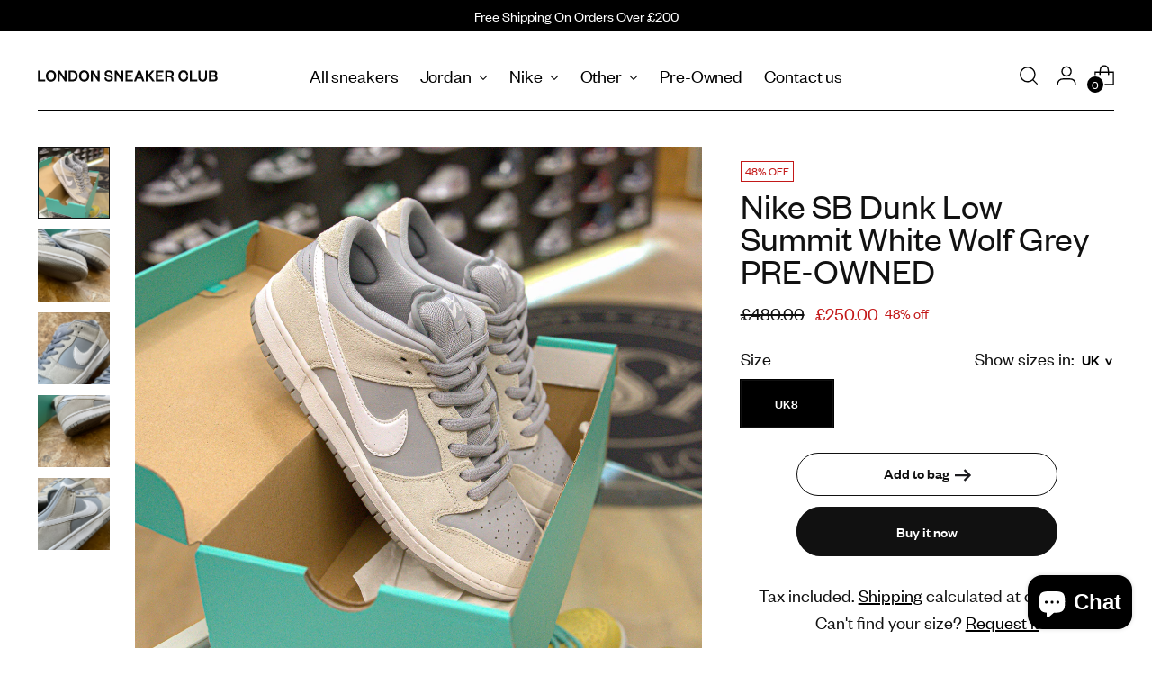

--- FILE ---
content_type: text/html; charset=utf-8
request_url: https://londonsneakerclub.com/products/nike-sb-dunk-low-summit-white-wolf-grey-pre-owned
body_size: 55911
content:
<!doctype html>

<!--
  ___                 ___           ___           ___
       /  /\                     /__/\         /  /\         /  /\
      /  /:/_                    \  \:\       /  /:/        /  /::\
     /  /:/ /\  ___     ___       \  \:\     /  /:/        /  /:/\:\
    /  /:/ /:/ /__/\   /  /\  ___  \  \:\   /  /:/  ___   /  /:/  \:\
   /__/:/ /:/  \  \:\ /  /:/ /__/\  \__\:\ /__/:/  /  /\ /__/:/ \__\:\
   \  \:\/:/    \  \:\  /:/  \  \:\ /  /:/ \  \:\ /  /:/ \  \:\ /  /:/
    \  \::/      \  \:\/:/    \  \:\  /:/   \  \:\  /:/   \  \:\  /:/
     \  \:\       \  \::/      \  \:\/:/     \  \:\/:/     \  \:\/:/
      \  \:\       \__\/        \  \::/       \  \::/       \  \::/
       \__\/                     \__\/         \__\/         \__\/

  --------------------------------------------------------------------
  #  Stiletto v2.1.1
  #  Documentation: https://fluorescent.co/help/stiletto/
  #  Purchase: https://themes.shopify.com/themes/stiletto/
  #  A product by Fluorescent: https://fluorescent.co/
  --------------------------------------------------------------------
-->

<html class="no-js" lang="en" style="--announcement-height: 1px;">
  <head>
    <meta charset="UTF-8">
    <meta http-equiv="X-UA-Compatible" content="IE=edge,chrome=1">
    <meta name="viewport" content="width=device-width,initial-scale=1">
    




  <meta name="description" content="Used">



    <link rel="canonical" href="https://londonsneakerclub.com/products/nike-sb-dunk-low-summit-white-wolf-grey-pre-owned">
    <link rel="preconnect" href="https://cdn.shopify.com" crossorigin><link rel="shortcut icon" href="//londonsneakerclub.com/cdn/shop/files/LSC.png?crop=center&height=32&v=1688765167&width=32" type="image/png"><title>Nike SB Dunk Low Summit White Wolf Grey PRE-OWNED&ndash; London Sneaker Club</title>

    





  
  
  
  
  




<meta property="og:url" content="https://londonsneakerclub.com/products/nike-sb-dunk-low-summit-white-wolf-grey-pre-owned">
<meta property="og:site_name" content="London Sneaker Club">
<meta property="og:type" content="product">
<meta property="og:title" content="Nike SB Dunk Low Summit White Wolf Grey PRE-OWNED">
<meta property="og:description" content="Used">
<meta property="og:image" content="http://londonsneakerclub.com/cdn/shop/products/DSC08800.jpg?v=1678033127&width=1024">
<meta property="og:image:secure_url" content="https://londonsneakerclub.com/cdn/shop/products/DSC08800.jpg?v=1678033127&width=1024">
<meta property="og:price:amount" content="250.00">
<meta property="og:price:currency" content="GBP">

<meta name="twitter:title" content="Nike SB Dunk Low Summit White Wolf Grey PRE-OWNED">
<meta name="twitter:description" content="Used">
<meta name="twitter:card" content="summary_large_image">
<meta name="twitter:image" content="https://londonsneakerclub.com/cdn/shop/products/DSC08800.jpg?v=1678033127&width=1024">
<meta name="twitter:image:width" content="480">
<meta name="twitter:image:height" content="480">


    <script>
  console.log('Stiletto v2.1.1 by Fluorescent');

  document.documentElement.className = document.documentElement.className.replace('no-js', '');
  if (window.matchMedia(`(prefers-reduced-motion: reduce)`) === true || window.matchMedia(`(prefers-reduced-motion: reduce)`).matches === true) {
    document.documentElement.classList.add('prefers-reduced-motion');
  } else {
    document.documentElement.classList.add('do-anim');
  }

  window.theme = {
    version: 'v2.1.1',
    themeName: 'Stiletto',
    moneyFormat: "£{{amount}}",
    strings: {
      name: "London Sneaker Club",
      accessibility: {
        play_video: "Play",
        pause_video: "Pause",
        range_lower: "Lower",
        range_upper: "Upper"
      },
      product: {
        no_shipping_rates: "Shipping rate unavailable",
        country_placeholder: "Country\/Region",
        review: "Write a review"
      },
      products: {
        product: {
          unavailable: "Unavailable",
          unitPrice: "Unit price",
          unitPriceSeparator: "per",
          sku: "SKU"
        }
      },
      cart: {
        editCartNote: "Edit order notes",
        addCartNote: "Add order notes",
        quantityError: "You have the maximum number of this product in your cart"
      },
      pagination: {
        viewing: "You’re viewing {{ of }} of {{ total }}",
        products: "products",
        results: "results"
      }
    },
    routes: {
      root: "/",
      cart: {
        base: "/cart",
        add: "/cart/add",
        change: "/cart/change",
        update: "/cart/update",
        clear: "/cart/clear",
        // Manual routes until Shopify adds support
        shipping: "/cart/shipping_rates",
      },
      // Manual routes until Shopify adds support
      products: "/products",
      productRecommendations: "/recommendations/products",
      predictive_search_url: '/search/suggest',
    },
    icons: {
      chevron: "\u003cspan class=\"icon icon-new icon-chevron \"\u003e\n  \u003csvg viewBox=\"0 0 24 24\" fill=\"none\" xmlns=\"http:\/\/www.w3.org\/2000\/svg\"\u003e\u003cpath d=\"M1.875 7.438 12 17.563 22.125 7.438\" stroke=\"currentColor\" stroke-width=\"2\"\/\u003e\u003c\/svg\u003e\n\u003c\/span\u003e\n\r",
      close: "\u003cspan class=\"icon icon-new icon-close \"\u003e\n  \u003csvg viewBox=\"0 0 24 24\" fill=\"none\" xmlns=\"http:\/\/www.w3.org\/2000\/svg\"\u003e\u003cpath d=\"M2.66 1.34 2 .68.68 2l.66.66 1.32-1.32zm18.68 21.32.66.66L23.32 22l-.66-.66-1.32 1.32zm1.32-20 .66-.66L22 .68l-.66.66 1.32 1.32zM1.34 21.34.68 22 2 23.32l.66-.66-1.32-1.32zm0-18.68 10 10 1.32-1.32-10-10-1.32 1.32zm11.32 10 10-10-1.32-1.32-10 10 1.32 1.32zm-1.32-1.32-10 10 1.32 1.32 10-10-1.32-1.32zm0 1.32 10 10 1.32-1.32-10-10-1.32 1.32z\" fill=\"currentColor\"\/\u003e\u003c\/svg\u003e\n\u003c\/span\u003e\n\r",
      zoom: "\u003cspan class=\"icon icon-new icon-zoom \"\u003e\n  \u003csvg viewBox=\"0 0 24 24\" fill=\"none\" xmlns=\"http:\/\/www.w3.org\/2000\/svg\"\u003e\u003cpath d=\"M10.3,19.71c5.21,0,9.44-4.23,9.44-9.44S15.51,.83,10.3,.83,.86,5.05,.86,10.27s4.23,9.44,9.44,9.44Z\" fill=\"none\" stroke=\"currentColor\" stroke-linecap=\"round\" stroke-miterlimit=\"10\" stroke-width=\"1.63\"\/\u003e\n          \u003cpath d=\"M5.05,10.27H15.54\" fill=\"none\" stroke=\"currentColor\" stroke-miterlimit=\"10\" stroke-width=\"1.63\"\/\u003e\n          \u003cpath class=\"cross-up\" d=\"M10.3,5.02V15.51\" fill=\"none\" stroke=\"currentColor\" stroke-miterlimit=\"10\" stroke-width=\"1.63\"\/\u003e\n          \u003cpath d=\"M16.92,16.9l6.49,6.49\" fill=\"none\" stroke=\"currentColor\" stroke-miterlimit=\"10\" stroke-width=\"1.63\"\/\u003e\u003c\/svg\u003e\n\u003c\/span\u003e\n\r"
    },
    coreData: {
      n: "Stiletto",
      v: "v2.1.1",
    }
  }

  
    window.theme.allCountryOptionTags = "\u003coption value=\"United Kingdom\" data-provinces=\"[[\u0026quot;British Forces\u0026quot;,\u0026quot;British Forces\u0026quot;],[\u0026quot;England\u0026quot;,\u0026quot;England\u0026quot;],[\u0026quot;Northern Ireland\u0026quot;,\u0026quot;Northern Ireland\u0026quot;],[\u0026quot;Scotland\u0026quot;,\u0026quot;Scotland\u0026quot;],[\u0026quot;Wales\u0026quot;,\u0026quot;Wales\u0026quot;]]\"\u003eUnited Kingdom\u003c\/option\u003e\n\u003coption value=\"---\" data-provinces=\"[]\"\u003e---\u003c\/option\u003e\n\u003coption value=\"Afghanistan\" data-provinces=\"[]\"\u003eAfghanistan\u003c\/option\u003e\n\u003coption value=\"Aland Islands\" data-provinces=\"[]\"\u003eÅland Islands\u003c\/option\u003e\n\u003coption value=\"Albania\" data-provinces=\"[]\"\u003eAlbania\u003c\/option\u003e\n\u003coption value=\"Algeria\" data-provinces=\"[]\"\u003eAlgeria\u003c\/option\u003e\n\u003coption value=\"Andorra\" data-provinces=\"[]\"\u003eAndorra\u003c\/option\u003e\n\u003coption value=\"Angola\" data-provinces=\"[]\"\u003eAngola\u003c\/option\u003e\n\u003coption value=\"Anguilla\" data-provinces=\"[]\"\u003eAnguilla\u003c\/option\u003e\n\u003coption value=\"Antigua And Barbuda\" data-provinces=\"[]\"\u003eAntigua \u0026 Barbuda\u003c\/option\u003e\n\u003coption value=\"Argentina\" data-provinces=\"[[\u0026quot;Buenos Aires\u0026quot;,\u0026quot;Buenos Aires Province\u0026quot;],[\u0026quot;Catamarca\u0026quot;,\u0026quot;Catamarca\u0026quot;],[\u0026quot;Chaco\u0026quot;,\u0026quot;Chaco\u0026quot;],[\u0026quot;Chubut\u0026quot;,\u0026quot;Chubut\u0026quot;],[\u0026quot;Ciudad Autónoma de Buenos Aires\u0026quot;,\u0026quot;Buenos Aires (Autonomous City)\u0026quot;],[\u0026quot;Corrientes\u0026quot;,\u0026quot;Corrientes\u0026quot;],[\u0026quot;Córdoba\u0026quot;,\u0026quot;Córdoba\u0026quot;],[\u0026quot;Entre Ríos\u0026quot;,\u0026quot;Entre Ríos\u0026quot;],[\u0026quot;Formosa\u0026quot;,\u0026quot;Formosa\u0026quot;],[\u0026quot;Jujuy\u0026quot;,\u0026quot;Jujuy\u0026quot;],[\u0026quot;La Pampa\u0026quot;,\u0026quot;La Pampa\u0026quot;],[\u0026quot;La Rioja\u0026quot;,\u0026quot;La Rioja\u0026quot;],[\u0026quot;Mendoza\u0026quot;,\u0026quot;Mendoza\u0026quot;],[\u0026quot;Misiones\u0026quot;,\u0026quot;Misiones\u0026quot;],[\u0026quot;Neuquén\u0026quot;,\u0026quot;Neuquén\u0026quot;],[\u0026quot;Río Negro\u0026quot;,\u0026quot;Río Negro\u0026quot;],[\u0026quot;Salta\u0026quot;,\u0026quot;Salta\u0026quot;],[\u0026quot;San Juan\u0026quot;,\u0026quot;San Juan\u0026quot;],[\u0026quot;San Luis\u0026quot;,\u0026quot;San Luis\u0026quot;],[\u0026quot;Santa Cruz\u0026quot;,\u0026quot;Santa Cruz\u0026quot;],[\u0026quot;Santa Fe\u0026quot;,\u0026quot;Santa Fe\u0026quot;],[\u0026quot;Santiago Del Estero\u0026quot;,\u0026quot;Santiago del Estero\u0026quot;],[\u0026quot;Tierra Del Fuego\u0026quot;,\u0026quot;Tierra del Fuego\u0026quot;],[\u0026quot;Tucumán\u0026quot;,\u0026quot;Tucumán\u0026quot;]]\"\u003eArgentina\u003c\/option\u003e\n\u003coption value=\"Armenia\" data-provinces=\"[]\"\u003eArmenia\u003c\/option\u003e\n\u003coption value=\"Aruba\" data-provinces=\"[]\"\u003eAruba\u003c\/option\u003e\n\u003coption value=\"Ascension Island\" data-provinces=\"[]\"\u003eAscension Island\u003c\/option\u003e\n\u003coption value=\"Australia\" data-provinces=\"[[\u0026quot;Australian Capital Territory\u0026quot;,\u0026quot;Australian Capital Territory\u0026quot;],[\u0026quot;New South Wales\u0026quot;,\u0026quot;New South Wales\u0026quot;],[\u0026quot;Northern Territory\u0026quot;,\u0026quot;Northern Territory\u0026quot;],[\u0026quot;Queensland\u0026quot;,\u0026quot;Queensland\u0026quot;],[\u0026quot;South Australia\u0026quot;,\u0026quot;South Australia\u0026quot;],[\u0026quot;Tasmania\u0026quot;,\u0026quot;Tasmania\u0026quot;],[\u0026quot;Victoria\u0026quot;,\u0026quot;Victoria\u0026quot;],[\u0026quot;Western Australia\u0026quot;,\u0026quot;Western Australia\u0026quot;]]\"\u003eAustralia\u003c\/option\u003e\n\u003coption value=\"Austria\" data-provinces=\"[]\"\u003eAustria\u003c\/option\u003e\n\u003coption value=\"Azerbaijan\" data-provinces=\"[]\"\u003eAzerbaijan\u003c\/option\u003e\n\u003coption value=\"Bahamas\" data-provinces=\"[]\"\u003eBahamas\u003c\/option\u003e\n\u003coption value=\"Bahrain\" data-provinces=\"[]\"\u003eBahrain\u003c\/option\u003e\n\u003coption value=\"Bangladesh\" data-provinces=\"[]\"\u003eBangladesh\u003c\/option\u003e\n\u003coption value=\"Barbados\" data-provinces=\"[]\"\u003eBarbados\u003c\/option\u003e\n\u003coption value=\"Belarus\" data-provinces=\"[]\"\u003eBelarus\u003c\/option\u003e\n\u003coption value=\"Belgium\" data-provinces=\"[]\"\u003eBelgium\u003c\/option\u003e\n\u003coption value=\"Belize\" data-provinces=\"[]\"\u003eBelize\u003c\/option\u003e\n\u003coption value=\"Benin\" data-provinces=\"[]\"\u003eBenin\u003c\/option\u003e\n\u003coption value=\"Bermuda\" data-provinces=\"[]\"\u003eBermuda\u003c\/option\u003e\n\u003coption value=\"Bhutan\" data-provinces=\"[]\"\u003eBhutan\u003c\/option\u003e\n\u003coption value=\"Bolivia\" data-provinces=\"[]\"\u003eBolivia\u003c\/option\u003e\n\u003coption value=\"Bosnia And Herzegovina\" data-provinces=\"[]\"\u003eBosnia \u0026 Herzegovina\u003c\/option\u003e\n\u003coption value=\"Botswana\" data-provinces=\"[]\"\u003eBotswana\u003c\/option\u003e\n\u003coption value=\"Brazil\" data-provinces=\"[[\u0026quot;Acre\u0026quot;,\u0026quot;Acre\u0026quot;],[\u0026quot;Alagoas\u0026quot;,\u0026quot;Alagoas\u0026quot;],[\u0026quot;Amapá\u0026quot;,\u0026quot;Amapá\u0026quot;],[\u0026quot;Amazonas\u0026quot;,\u0026quot;Amazonas\u0026quot;],[\u0026quot;Bahia\u0026quot;,\u0026quot;Bahia\u0026quot;],[\u0026quot;Ceará\u0026quot;,\u0026quot;Ceará\u0026quot;],[\u0026quot;Distrito Federal\u0026quot;,\u0026quot;Federal District\u0026quot;],[\u0026quot;Espírito Santo\u0026quot;,\u0026quot;Espírito Santo\u0026quot;],[\u0026quot;Goiás\u0026quot;,\u0026quot;Goiás\u0026quot;],[\u0026quot;Maranhão\u0026quot;,\u0026quot;Maranhão\u0026quot;],[\u0026quot;Mato Grosso\u0026quot;,\u0026quot;Mato Grosso\u0026quot;],[\u0026quot;Mato Grosso do Sul\u0026quot;,\u0026quot;Mato Grosso do Sul\u0026quot;],[\u0026quot;Minas Gerais\u0026quot;,\u0026quot;Minas Gerais\u0026quot;],[\u0026quot;Paraná\u0026quot;,\u0026quot;Paraná\u0026quot;],[\u0026quot;Paraíba\u0026quot;,\u0026quot;Paraíba\u0026quot;],[\u0026quot;Pará\u0026quot;,\u0026quot;Pará\u0026quot;],[\u0026quot;Pernambuco\u0026quot;,\u0026quot;Pernambuco\u0026quot;],[\u0026quot;Piauí\u0026quot;,\u0026quot;Piauí\u0026quot;],[\u0026quot;Rio Grande do Norte\u0026quot;,\u0026quot;Rio Grande do Norte\u0026quot;],[\u0026quot;Rio Grande do Sul\u0026quot;,\u0026quot;Rio Grande do Sul\u0026quot;],[\u0026quot;Rio de Janeiro\u0026quot;,\u0026quot;Rio de Janeiro\u0026quot;],[\u0026quot;Rondônia\u0026quot;,\u0026quot;Rondônia\u0026quot;],[\u0026quot;Roraima\u0026quot;,\u0026quot;Roraima\u0026quot;],[\u0026quot;Santa Catarina\u0026quot;,\u0026quot;Santa Catarina\u0026quot;],[\u0026quot;Sergipe\u0026quot;,\u0026quot;Sergipe\u0026quot;],[\u0026quot;São Paulo\u0026quot;,\u0026quot;São Paulo\u0026quot;],[\u0026quot;Tocantins\u0026quot;,\u0026quot;Tocantins\u0026quot;]]\"\u003eBrazil\u003c\/option\u003e\n\u003coption value=\"British Indian Ocean Territory\" data-provinces=\"[]\"\u003eBritish Indian Ocean Territory\u003c\/option\u003e\n\u003coption value=\"Virgin Islands, British\" data-provinces=\"[]\"\u003eBritish Virgin Islands\u003c\/option\u003e\n\u003coption value=\"Brunei\" data-provinces=\"[]\"\u003eBrunei\u003c\/option\u003e\n\u003coption value=\"Bulgaria\" data-provinces=\"[]\"\u003eBulgaria\u003c\/option\u003e\n\u003coption value=\"Burkina Faso\" data-provinces=\"[]\"\u003eBurkina Faso\u003c\/option\u003e\n\u003coption value=\"Burundi\" data-provinces=\"[]\"\u003eBurundi\u003c\/option\u003e\n\u003coption value=\"Cambodia\" data-provinces=\"[]\"\u003eCambodia\u003c\/option\u003e\n\u003coption value=\"Republic of Cameroon\" data-provinces=\"[]\"\u003eCameroon\u003c\/option\u003e\n\u003coption value=\"Canada\" data-provinces=\"[[\u0026quot;Alberta\u0026quot;,\u0026quot;Alberta\u0026quot;],[\u0026quot;British Columbia\u0026quot;,\u0026quot;British Columbia\u0026quot;],[\u0026quot;Manitoba\u0026quot;,\u0026quot;Manitoba\u0026quot;],[\u0026quot;New Brunswick\u0026quot;,\u0026quot;New Brunswick\u0026quot;],[\u0026quot;Newfoundland and Labrador\u0026quot;,\u0026quot;Newfoundland and Labrador\u0026quot;],[\u0026quot;Northwest Territories\u0026quot;,\u0026quot;Northwest Territories\u0026quot;],[\u0026quot;Nova Scotia\u0026quot;,\u0026quot;Nova Scotia\u0026quot;],[\u0026quot;Nunavut\u0026quot;,\u0026quot;Nunavut\u0026quot;],[\u0026quot;Ontario\u0026quot;,\u0026quot;Ontario\u0026quot;],[\u0026quot;Prince Edward Island\u0026quot;,\u0026quot;Prince Edward Island\u0026quot;],[\u0026quot;Quebec\u0026quot;,\u0026quot;Quebec\u0026quot;],[\u0026quot;Saskatchewan\u0026quot;,\u0026quot;Saskatchewan\u0026quot;],[\u0026quot;Yukon\u0026quot;,\u0026quot;Yukon\u0026quot;]]\"\u003eCanada\u003c\/option\u003e\n\u003coption value=\"Cape Verde\" data-provinces=\"[]\"\u003eCape Verde\u003c\/option\u003e\n\u003coption value=\"Caribbean Netherlands\" data-provinces=\"[]\"\u003eCaribbean Netherlands\u003c\/option\u003e\n\u003coption value=\"Cayman Islands\" data-provinces=\"[]\"\u003eCayman Islands\u003c\/option\u003e\n\u003coption value=\"Central African Republic\" data-provinces=\"[]\"\u003eCentral African Republic\u003c\/option\u003e\n\u003coption value=\"Chad\" data-provinces=\"[]\"\u003eChad\u003c\/option\u003e\n\u003coption value=\"Chile\" data-provinces=\"[[\u0026quot;Antofagasta\u0026quot;,\u0026quot;Antofagasta\u0026quot;],[\u0026quot;Araucanía\u0026quot;,\u0026quot;Araucanía\u0026quot;],[\u0026quot;Arica and Parinacota\u0026quot;,\u0026quot;Arica y Parinacota\u0026quot;],[\u0026quot;Atacama\u0026quot;,\u0026quot;Atacama\u0026quot;],[\u0026quot;Aysén\u0026quot;,\u0026quot;Aysén\u0026quot;],[\u0026quot;Biobío\u0026quot;,\u0026quot;Bío Bío\u0026quot;],[\u0026quot;Coquimbo\u0026quot;,\u0026quot;Coquimbo\u0026quot;],[\u0026quot;Los Lagos\u0026quot;,\u0026quot;Los Lagos\u0026quot;],[\u0026quot;Los Ríos\u0026quot;,\u0026quot;Los Ríos\u0026quot;],[\u0026quot;Magallanes\u0026quot;,\u0026quot;Magallanes Region\u0026quot;],[\u0026quot;Maule\u0026quot;,\u0026quot;Maule\u0026quot;],[\u0026quot;O\u0026#39;Higgins\u0026quot;,\u0026quot;Libertador General Bernardo O’Higgins\u0026quot;],[\u0026quot;Santiago\u0026quot;,\u0026quot;Santiago Metropolitan\u0026quot;],[\u0026quot;Tarapacá\u0026quot;,\u0026quot;Tarapacá\u0026quot;],[\u0026quot;Valparaíso\u0026quot;,\u0026quot;Valparaíso\u0026quot;],[\u0026quot;Ñuble\u0026quot;,\u0026quot;Ñuble\u0026quot;]]\"\u003eChile\u003c\/option\u003e\n\u003coption value=\"China\" data-provinces=\"[[\u0026quot;Anhui\u0026quot;,\u0026quot;Anhui\u0026quot;],[\u0026quot;Beijing\u0026quot;,\u0026quot;Beijing\u0026quot;],[\u0026quot;Chongqing\u0026quot;,\u0026quot;Chongqing\u0026quot;],[\u0026quot;Fujian\u0026quot;,\u0026quot;Fujian\u0026quot;],[\u0026quot;Gansu\u0026quot;,\u0026quot;Gansu\u0026quot;],[\u0026quot;Guangdong\u0026quot;,\u0026quot;Guangdong\u0026quot;],[\u0026quot;Guangxi\u0026quot;,\u0026quot;Guangxi\u0026quot;],[\u0026quot;Guizhou\u0026quot;,\u0026quot;Guizhou\u0026quot;],[\u0026quot;Hainan\u0026quot;,\u0026quot;Hainan\u0026quot;],[\u0026quot;Hebei\u0026quot;,\u0026quot;Hebei\u0026quot;],[\u0026quot;Heilongjiang\u0026quot;,\u0026quot;Heilongjiang\u0026quot;],[\u0026quot;Henan\u0026quot;,\u0026quot;Henan\u0026quot;],[\u0026quot;Hubei\u0026quot;,\u0026quot;Hubei\u0026quot;],[\u0026quot;Hunan\u0026quot;,\u0026quot;Hunan\u0026quot;],[\u0026quot;Inner Mongolia\u0026quot;,\u0026quot;Inner Mongolia\u0026quot;],[\u0026quot;Jiangsu\u0026quot;,\u0026quot;Jiangsu\u0026quot;],[\u0026quot;Jiangxi\u0026quot;,\u0026quot;Jiangxi\u0026quot;],[\u0026quot;Jilin\u0026quot;,\u0026quot;Jilin\u0026quot;],[\u0026quot;Liaoning\u0026quot;,\u0026quot;Liaoning\u0026quot;],[\u0026quot;Ningxia\u0026quot;,\u0026quot;Ningxia\u0026quot;],[\u0026quot;Qinghai\u0026quot;,\u0026quot;Qinghai\u0026quot;],[\u0026quot;Shaanxi\u0026quot;,\u0026quot;Shaanxi\u0026quot;],[\u0026quot;Shandong\u0026quot;,\u0026quot;Shandong\u0026quot;],[\u0026quot;Shanghai\u0026quot;,\u0026quot;Shanghai\u0026quot;],[\u0026quot;Shanxi\u0026quot;,\u0026quot;Shanxi\u0026quot;],[\u0026quot;Sichuan\u0026quot;,\u0026quot;Sichuan\u0026quot;],[\u0026quot;Tianjin\u0026quot;,\u0026quot;Tianjin\u0026quot;],[\u0026quot;Xinjiang\u0026quot;,\u0026quot;Xinjiang\u0026quot;],[\u0026quot;Xizang\u0026quot;,\u0026quot;Tibet\u0026quot;],[\u0026quot;Yunnan\u0026quot;,\u0026quot;Yunnan\u0026quot;],[\u0026quot;Zhejiang\u0026quot;,\u0026quot;Zhejiang\u0026quot;]]\"\u003eChina\u003c\/option\u003e\n\u003coption value=\"Christmas Island\" data-provinces=\"[]\"\u003eChristmas Island\u003c\/option\u003e\n\u003coption value=\"Cocos (Keeling) Islands\" data-provinces=\"[]\"\u003eCocos (Keeling) Islands\u003c\/option\u003e\n\u003coption value=\"Colombia\" data-provinces=\"[[\u0026quot;Amazonas\u0026quot;,\u0026quot;Amazonas\u0026quot;],[\u0026quot;Antioquia\u0026quot;,\u0026quot;Antioquia\u0026quot;],[\u0026quot;Arauca\u0026quot;,\u0026quot;Arauca\u0026quot;],[\u0026quot;Atlántico\u0026quot;,\u0026quot;Atlántico\u0026quot;],[\u0026quot;Bogotá, D.C.\u0026quot;,\u0026quot;Capital District\u0026quot;],[\u0026quot;Bolívar\u0026quot;,\u0026quot;Bolívar\u0026quot;],[\u0026quot;Boyacá\u0026quot;,\u0026quot;Boyacá\u0026quot;],[\u0026quot;Caldas\u0026quot;,\u0026quot;Caldas\u0026quot;],[\u0026quot;Caquetá\u0026quot;,\u0026quot;Caquetá\u0026quot;],[\u0026quot;Casanare\u0026quot;,\u0026quot;Casanare\u0026quot;],[\u0026quot;Cauca\u0026quot;,\u0026quot;Cauca\u0026quot;],[\u0026quot;Cesar\u0026quot;,\u0026quot;Cesar\u0026quot;],[\u0026quot;Chocó\u0026quot;,\u0026quot;Chocó\u0026quot;],[\u0026quot;Cundinamarca\u0026quot;,\u0026quot;Cundinamarca\u0026quot;],[\u0026quot;Córdoba\u0026quot;,\u0026quot;Córdoba\u0026quot;],[\u0026quot;Guainía\u0026quot;,\u0026quot;Guainía\u0026quot;],[\u0026quot;Guaviare\u0026quot;,\u0026quot;Guaviare\u0026quot;],[\u0026quot;Huila\u0026quot;,\u0026quot;Huila\u0026quot;],[\u0026quot;La Guajira\u0026quot;,\u0026quot;La Guajira\u0026quot;],[\u0026quot;Magdalena\u0026quot;,\u0026quot;Magdalena\u0026quot;],[\u0026quot;Meta\u0026quot;,\u0026quot;Meta\u0026quot;],[\u0026quot;Nariño\u0026quot;,\u0026quot;Nariño\u0026quot;],[\u0026quot;Norte de Santander\u0026quot;,\u0026quot;Norte de Santander\u0026quot;],[\u0026quot;Putumayo\u0026quot;,\u0026quot;Putumayo\u0026quot;],[\u0026quot;Quindío\u0026quot;,\u0026quot;Quindío\u0026quot;],[\u0026quot;Risaralda\u0026quot;,\u0026quot;Risaralda\u0026quot;],[\u0026quot;San Andrés, Providencia y Santa Catalina\u0026quot;,\u0026quot;San Andrés \\u0026 Providencia\u0026quot;],[\u0026quot;Santander\u0026quot;,\u0026quot;Santander\u0026quot;],[\u0026quot;Sucre\u0026quot;,\u0026quot;Sucre\u0026quot;],[\u0026quot;Tolima\u0026quot;,\u0026quot;Tolima\u0026quot;],[\u0026quot;Valle del Cauca\u0026quot;,\u0026quot;Valle del Cauca\u0026quot;],[\u0026quot;Vaupés\u0026quot;,\u0026quot;Vaupés\u0026quot;],[\u0026quot;Vichada\u0026quot;,\u0026quot;Vichada\u0026quot;]]\"\u003eColombia\u003c\/option\u003e\n\u003coption value=\"Comoros\" data-provinces=\"[]\"\u003eComoros\u003c\/option\u003e\n\u003coption value=\"Congo\" data-provinces=\"[]\"\u003eCongo - Brazzaville\u003c\/option\u003e\n\u003coption value=\"Congo, The Democratic Republic Of The\" data-provinces=\"[]\"\u003eCongo - Kinshasa\u003c\/option\u003e\n\u003coption value=\"Cook Islands\" data-provinces=\"[]\"\u003eCook Islands\u003c\/option\u003e\n\u003coption value=\"Costa Rica\" data-provinces=\"[[\u0026quot;Alajuela\u0026quot;,\u0026quot;Alajuela\u0026quot;],[\u0026quot;Cartago\u0026quot;,\u0026quot;Cartago\u0026quot;],[\u0026quot;Guanacaste\u0026quot;,\u0026quot;Guanacaste\u0026quot;],[\u0026quot;Heredia\u0026quot;,\u0026quot;Heredia\u0026quot;],[\u0026quot;Limón\u0026quot;,\u0026quot;Limón\u0026quot;],[\u0026quot;Puntarenas\u0026quot;,\u0026quot;Puntarenas\u0026quot;],[\u0026quot;San José\u0026quot;,\u0026quot;San José\u0026quot;]]\"\u003eCosta Rica\u003c\/option\u003e\n\u003coption value=\"Croatia\" data-provinces=\"[]\"\u003eCroatia\u003c\/option\u003e\n\u003coption value=\"Curaçao\" data-provinces=\"[]\"\u003eCuraçao\u003c\/option\u003e\n\u003coption value=\"Cyprus\" data-provinces=\"[]\"\u003eCyprus\u003c\/option\u003e\n\u003coption value=\"Czech Republic\" data-provinces=\"[]\"\u003eCzechia\u003c\/option\u003e\n\u003coption value=\"Côte d'Ivoire\" data-provinces=\"[]\"\u003eCôte d’Ivoire\u003c\/option\u003e\n\u003coption value=\"Denmark\" data-provinces=\"[]\"\u003eDenmark\u003c\/option\u003e\n\u003coption value=\"Djibouti\" data-provinces=\"[]\"\u003eDjibouti\u003c\/option\u003e\n\u003coption value=\"Dominica\" data-provinces=\"[]\"\u003eDominica\u003c\/option\u003e\n\u003coption value=\"Dominican Republic\" data-provinces=\"[]\"\u003eDominican Republic\u003c\/option\u003e\n\u003coption value=\"Ecuador\" data-provinces=\"[]\"\u003eEcuador\u003c\/option\u003e\n\u003coption value=\"Egypt\" data-provinces=\"[[\u0026quot;6th of October\u0026quot;,\u0026quot;6th of October\u0026quot;],[\u0026quot;Al Sharqia\u0026quot;,\u0026quot;Al Sharqia\u0026quot;],[\u0026quot;Alexandria\u0026quot;,\u0026quot;Alexandria\u0026quot;],[\u0026quot;Aswan\u0026quot;,\u0026quot;Aswan\u0026quot;],[\u0026quot;Asyut\u0026quot;,\u0026quot;Asyut\u0026quot;],[\u0026quot;Beheira\u0026quot;,\u0026quot;Beheira\u0026quot;],[\u0026quot;Beni Suef\u0026quot;,\u0026quot;Beni Suef\u0026quot;],[\u0026quot;Cairo\u0026quot;,\u0026quot;Cairo\u0026quot;],[\u0026quot;Dakahlia\u0026quot;,\u0026quot;Dakahlia\u0026quot;],[\u0026quot;Damietta\u0026quot;,\u0026quot;Damietta\u0026quot;],[\u0026quot;Faiyum\u0026quot;,\u0026quot;Faiyum\u0026quot;],[\u0026quot;Gharbia\u0026quot;,\u0026quot;Gharbia\u0026quot;],[\u0026quot;Giza\u0026quot;,\u0026quot;Giza\u0026quot;],[\u0026quot;Helwan\u0026quot;,\u0026quot;Helwan\u0026quot;],[\u0026quot;Ismailia\u0026quot;,\u0026quot;Ismailia\u0026quot;],[\u0026quot;Kafr el-Sheikh\u0026quot;,\u0026quot;Kafr el-Sheikh\u0026quot;],[\u0026quot;Luxor\u0026quot;,\u0026quot;Luxor\u0026quot;],[\u0026quot;Matrouh\u0026quot;,\u0026quot;Matrouh\u0026quot;],[\u0026quot;Minya\u0026quot;,\u0026quot;Minya\u0026quot;],[\u0026quot;Monufia\u0026quot;,\u0026quot;Monufia\u0026quot;],[\u0026quot;New Valley\u0026quot;,\u0026quot;New Valley\u0026quot;],[\u0026quot;North Sinai\u0026quot;,\u0026quot;North Sinai\u0026quot;],[\u0026quot;Port Said\u0026quot;,\u0026quot;Port Said\u0026quot;],[\u0026quot;Qalyubia\u0026quot;,\u0026quot;Qalyubia\u0026quot;],[\u0026quot;Qena\u0026quot;,\u0026quot;Qena\u0026quot;],[\u0026quot;Red Sea\u0026quot;,\u0026quot;Red Sea\u0026quot;],[\u0026quot;Sohag\u0026quot;,\u0026quot;Sohag\u0026quot;],[\u0026quot;South Sinai\u0026quot;,\u0026quot;South Sinai\u0026quot;],[\u0026quot;Suez\u0026quot;,\u0026quot;Suez\u0026quot;]]\"\u003eEgypt\u003c\/option\u003e\n\u003coption value=\"El Salvador\" data-provinces=\"[[\u0026quot;Ahuachapán\u0026quot;,\u0026quot;Ahuachapán\u0026quot;],[\u0026quot;Cabañas\u0026quot;,\u0026quot;Cabañas\u0026quot;],[\u0026quot;Chalatenango\u0026quot;,\u0026quot;Chalatenango\u0026quot;],[\u0026quot;Cuscatlán\u0026quot;,\u0026quot;Cuscatlán\u0026quot;],[\u0026quot;La Libertad\u0026quot;,\u0026quot;La Libertad\u0026quot;],[\u0026quot;La Paz\u0026quot;,\u0026quot;La Paz\u0026quot;],[\u0026quot;La Unión\u0026quot;,\u0026quot;La Unión\u0026quot;],[\u0026quot;Morazán\u0026quot;,\u0026quot;Morazán\u0026quot;],[\u0026quot;San Miguel\u0026quot;,\u0026quot;San Miguel\u0026quot;],[\u0026quot;San Salvador\u0026quot;,\u0026quot;San Salvador\u0026quot;],[\u0026quot;San Vicente\u0026quot;,\u0026quot;San Vicente\u0026quot;],[\u0026quot;Santa Ana\u0026quot;,\u0026quot;Santa Ana\u0026quot;],[\u0026quot;Sonsonate\u0026quot;,\u0026quot;Sonsonate\u0026quot;],[\u0026quot;Usulután\u0026quot;,\u0026quot;Usulután\u0026quot;]]\"\u003eEl Salvador\u003c\/option\u003e\n\u003coption value=\"Equatorial Guinea\" data-provinces=\"[]\"\u003eEquatorial Guinea\u003c\/option\u003e\n\u003coption value=\"Eritrea\" data-provinces=\"[]\"\u003eEritrea\u003c\/option\u003e\n\u003coption value=\"Estonia\" data-provinces=\"[]\"\u003eEstonia\u003c\/option\u003e\n\u003coption value=\"Eswatini\" data-provinces=\"[]\"\u003eEswatini\u003c\/option\u003e\n\u003coption value=\"Ethiopia\" data-provinces=\"[]\"\u003eEthiopia\u003c\/option\u003e\n\u003coption value=\"Falkland Islands (Malvinas)\" data-provinces=\"[]\"\u003eFalkland Islands\u003c\/option\u003e\n\u003coption value=\"Faroe Islands\" data-provinces=\"[]\"\u003eFaroe Islands\u003c\/option\u003e\n\u003coption value=\"Fiji\" data-provinces=\"[]\"\u003eFiji\u003c\/option\u003e\n\u003coption value=\"Finland\" data-provinces=\"[]\"\u003eFinland\u003c\/option\u003e\n\u003coption value=\"France\" data-provinces=\"[]\"\u003eFrance\u003c\/option\u003e\n\u003coption value=\"French Guiana\" data-provinces=\"[]\"\u003eFrench Guiana\u003c\/option\u003e\n\u003coption value=\"French Polynesia\" data-provinces=\"[]\"\u003eFrench Polynesia\u003c\/option\u003e\n\u003coption value=\"French Southern Territories\" data-provinces=\"[]\"\u003eFrench Southern Territories\u003c\/option\u003e\n\u003coption value=\"Gabon\" data-provinces=\"[]\"\u003eGabon\u003c\/option\u003e\n\u003coption value=\"Gambia\" data-provinces=\"[]\"\u003eGambia\u003c\/option\u003e\n\u003coption value=\"Georgia\" data-provinces=\"[]\"\u003eGeorgia\u003c\/option\u003e\n\u003coption value=\"Germany\" data-provinces=\"[]\"\u003eGermany\u003c\/option\u003e\n\u003coption value=\"Ghana\" data-provinces=\"[]\"\u003eGhana\u003c\/option\u003e\n\u003coption value=\"Gibraltar\" data-provinces=\"[]\"\u003eGibraltar\u003c\/option\u003e\n\u003coption value=\"Greece\" data-provinces=\"[]\"\u003eGreece\u003c\/option\u003e\n\u003coption value=\"Greenland\" data-provinces=\"[]\"\u003eGreenland\u003c\/option\u003e\n\u003coption value=\"Grenada\" data-provinces=\"[]\"\u003eGrenada\u003c\/option\u003e\n\u003coption value=\"Guadeloupe\" data-provinces=\"[]\"\u003eGuadeloupe\u003c\/option\u003e\n\u003coption value=\"Guatemala\" data-provinces=\"[[\u0026quot;Alta Verapaz\u0026quot;,\u0026quot;Alta Verapaz\u0026quot;],[\u0026quot;Baja Verapaz\u0026quot;,\u0026quot;Baja Verapaz\u0026quot;],[\u0026quot;Chimaltenango\u0026quot;,\u0026quot;Chimaltenango\u0026quot;],[\u0026quot;Chiquimula\u0026quot;,\u0026quot;Chiquimula\u0026quot;],[\u0026quot;El Progreso\u0026quot;,\u0026quot;El Progreso\u0026quot;],[\u0026quot;Escuintla\u0026quot;,\u0026quot;Escuintla\u0026quot;],[\u0026quot;Guatemala\u0026quot;,\u0026quot;Guatemala\u0026quot;],[\u0026quot;Huehuetenango\u0026quot;,\u0026quot;Huehuetenango\u0026quot;],[\u0026quot;Izabal\u0026quot;,\u0026quot;Izabal\u0026quot;],[\u0026quot;Jalapa\u0026quot;,\u0026quot;Jalapa\u0026quot;],[\u0026quot;Jutiapa\u0026quot;,\u0026quot;Jutiapa\u0026quot;],[\u0026quot;Petén\u0026quot;,\u0026quot;Petén\u0026quot;],[\u0026quot;Quetzaltenango\u0026quot;,\u0026quot;Quetzaltenango\u0026quot;],[\u0026quot;Quiché\u0026quot;,\u0026quot;Quiché\u0026quot;],[\u0026quot;Retalhuleu\u0026quot;,\u0026quot;Retalhuleu\u0026quot;],[\u0026quot;Sacatepéquez\u0026quot;,\u0026quot;Sacatepéquez\u0026quot;],[\u0026quot;San Marcos\u0026quot;,\u0026quot;San Marcos\u0026quot;],[\u0026quot;Santa Rosa\u0026quot;,\u0026quot;Santa Rosa\u0026quot;],[\u0026quot;Sololá\u0026quot;,\u0026quot;Sololá\u0026quot;],[\u0026quot;Suchitepéquez\u0026quot;,\u0026quot;Suchitepéquez\u0026quot;],[\u0026quot;Totonicapán\u0026quot;,\u0026quot;Totonicapán\u0026quot;],[\u0026quot;Zacapa\u0026quot;,\u0026quot;Zacapa\u0026quot;]]\"\u003eGuatemala\u003c\/option\u003e\n\u003coption value=\"Guernsey\" data-provinces=\"[]\"\u003eGuernsey\u003c\/option\u003e\n\u003coption value=\"Guinea\" data-provinces=\"[]\"\u003eGuinea\u003c\/option\u003e\n\u003coption value=\"Guinea Bissau\" data-provinces=\"[]\"\u003eGuinea-Bissau\u003c\/option\u003e\n\u003coption value=\"Guyana\" data-provinces=\"[]\"\u003eGuyana\u003c\/option\u003e\n\u003coption value=\"Haiti\" data-provinces=\"[]\"\u003eHaiti\u003c\/option\u003e\n\u003coption value=\"Honduras\" data-provinces=\"[]\"\u003eHonduras\u003c\/option\u003e\n\u003coption value=\"Hong Kong\" data-provinces=\"[[\u0026quot;Hong Kong Island\u0026quot;,\u0026quot;Hong Kong Island\u0026quot;],[\u0026quot;Kowloon\u0026quot;,\u0026quot;Kowloon\u0026quot;],[\u0026quot;New Territories\u0026quot;,\u0026quot;New Territories\u0026quot;]]\"\u003eHong Kong SAR\u003c\/option\u003e\n\u003coption value=\"Hungary\" data-provinces=\"[]\"\u003eHungary\u003c\/option\u003e\n\u003coption value=\"Iceland\" data-provinces=\"[]\"\u003eIceland\u003c\/option\u003e\n\u003coption value=\"India\" data-provinces=\"[[\u0026quot;Andaman and Nicobar Islands\u0026quot;,\u0026quot;Andaman and Nicobar Islands\u0026quot;],[\u0026quot;Andhra Pradesh\u0026quot;,\u0026quot;Andhra Pradesh\u0026quot;],[\u0026quot;Arunachal Pradesh\u0026quot;,\u0026quot;Arunachal Pradesh\u0026quot;],[\u0026quot;Assam\u0026quot;,\u0026quot;Assam\u0026quot;],[\u0026quot;Bihar\u0026quot;,\u0026quot;Bihar\u0026quot;],[\u0026quot;Chandigarh\u0026quot;,\u0026quot;Chandigarh\u0026quot;],[\u0026quot;Chhattisgarh\u0026quot;,\u0026quot;Chhattisgarh\u0026quot;],[\u0026quot;Dadra and Nagar Haveli\u0026quot;,\u0026quot;Dadra and Nagar Haveli\u0026quot;],[\u0026quot;Daman and Diu\u0026quot;,\u0026quot;Daman and Diu\u0026quot;],[\u0026quot;Delhi\u0026quot;,\u0026quot;Delhi\u0026quot;],[\u0026quot;Goa\u0026quot;,\u0026quot;Goa\u0026quot;],[\u0026quot;Gujarat\u0026quot;,\u0026quot;Gujarat\u0026quot;],[\u0026quot;Haryana\u0026quot;,\u0026quot;Haryana\u0026quot;],[\u0026quot;Himachal Pradesh\u0026quot;,\u0026quot;Himachal Pradesh\u0026quot;],[\u0026quot;Jammu and Kashmir\u0026quot;,\u0026quot;Jammu and Kashmir\u0026quot;],[\u0026quot;Jharkhand\u0026quot;,\u0026quot;Jharkhand\u0026quot;],[\u0026quot;Karnataka\u0026quot;,\u0026quot;Karnataka\u0026quot;],[\u0026quot;Kerala\u0026quot;,\u0026quot;Kerala\u0026quot;],[\u0026quot;Ladakh\u0026quot;,\u0026quot;Ladakh\u0026quot;],[\u0026quot;Lakshadweep\u0026quot;,\u0026quot;Lakshadweep\u0026quot;],[\u0026quot;Madhya Pradesh\u0026quot;,\u0026quot;Madhya Pradesh\u0026quot;],[\u0026quot;Maharashtra\u0026quot;,\u0026quot;Maharashtra\u0026quot;],[\u0026quot;Manipur\u0026quot;,\u0026quot;Manipur\u0026quot;],[\u0026quot;Meghalaya\u0026quot;,\u0026quot;Meghalaya\u0026quot;],[\u0026quot;Mizoram\u0026quot;,\u0026quot;Mizoram\u0026quot;],[\u0026quot;Nagaland\u0026quot;,\u0026quot;Nagaland\u0026quot;],[\u0026quot;Odisha\u0026quot;,\u0026quot;Odisha\u0026quot;],[\u0026quot;Puducherry\u0026quot;,\u0026quot;Puducherry\u0026quot;],[\u0026quot;Punjab\u0026quot;,\u0026quot;Punjab\u0026quot;],[\u0026quot;Rajasthan\u0026quot;,\u0026quot;Rajasthan\u0026quot;],[\u0026quot;Sikkim\u0026quot;,\u0026quot;Sikkim\u0026quot;],[\u0026quot;Tamil Nadu\u0026quot;,\u0026quot;Tamil Nadu\u0026quot;],[\u0026quot;Telangana\u0026quot;,\u0026quot;Telangana\u0026quot;],[\u0026quot;Tripura\u0026quot;,\u0026quot;Tripura\u0026quot;],[\u0026quot;Uttar Pradesh\u0026quot;,\u0026quot;Uttar Pradesh\u0026quot;],[\u0026quot;Uttarakhand\u0026quot;,\u0026quot;Uttarakhand\u0026quot;],[\u0026quot;West Bengal\u0026quot;,\u0026quot;West Bengal\u0026quot;]]\"\u003eIndia\u003c\/option\u003e\n\u003coption value=\"Indonesia\" data-provinces=\"[[\u0026quot;Aceh\u0026quot;,\u0026quot;Aceh\u0026quot;],[\u0026quot;Bali\u0026quot;,\u0026quot;Bali\u0026quot;],[\u0026quot;Bangka Belitung\u0026quot;,\u0026quot;Bangka–Belitung Islands\u0026quot;],[\u0026quot;Banten\u0026quot;,\u0026quot;Banten\u0026quot;],[\u0026quot;Bengkulu\u0026quot;,\u0026quot;Bengkulu\u0026quot;],[\u0026quot;Gorontalo\u0026quot;,\u0026quot;Gorontalo\u0026quot;],[\u0026quot;Jakarta\u0026quot;,\u0026quot;Jakarta\u0026quot;],[\u0026quot;Jambi\u0026quot;,\u0026quot;Jambi\u0026quot;],[\u0026quot;Jawa Barat\u0026quot;,\u0026quot;West Java\u0026quot;],[\u0026quot;Jawa Tengah\u0026quot;,\u0026quot;Central Java\u0026quot;],[\u0026quot;Jawa Timur\u0026quot;,\u0026quot;East Java\u0026quot;],[\u0026quot;Kalimantan Barat\u0026quot;,\u0026quot;West Kalimantan\u0026quot;],[\u0026quot;Kalimantan Selatan\u0026quot;,\u0026quot;South Kalimantan\u0026quot;],[\u0026quot;Kalimantan Tengah\u0026quot;,\u0026quot;Central Kalimantan\u0026quot;],[\u0026quot;Kalimantan Timur\u0026quot;,\u0026quot;East Kalimantan\u0026quot;],[\u0026quot;Kalimantan Utara\u0026quot;,\u0026quot;North Kalimantan\u0026quot;],[\u0026quot;Kepulauan Riau\u0026quot;,\u0026quot;Riau Islands\u0026quot;],[\u0026quot;Lampung\u0026quot;,\u0026quot;Lampung\u0026quot;],[\u0026quot;Maluku\u0026quot;,\u0026quot;Maluku\u0026quot;],[\u0026quot;Maluku Utara\u0026quot;,\u0026quot;North Maluku\u0026quot;],[\u0026quot;North Sumatra\u0026quot;,\u0026quot;North Sumatra\u0026quot;],[\u0026quot;Nusa Tenggara Barat\u0026quot;,\u0026quot;West Nusa Tenggara\u0026quot;],[\u0026quot;Nusa Tenggara Timur\u0026quot;,\u0026quot;East Nusa Tenggara\u0026quot;],[\u0026quot;Papua\u0026quot;,\u0026quot;Papua\u0026quot;],[\u0026quot;Papua Barat\u0026quot;,\u0026quot;West Papua\u0026quot;],[\u0026quot;Riau\u0026quot;,\u0026quot;Riau\u0026quot;],[\u0026quot;South Sumatra\u0026quot;,\u0026quot;South Sumatra\u0026quot;],[\u0026quot;Sulawesi Barat\u0026quot;,\u0026quot;West Sulawesi\u0026quot;],[\u0026quot;Sulawesi Selatan\u0026quot;,\u0026quot;South Sulawesi\u0026quot;],[\u0026quot;Sulawesi Tengah\u0026quot;,\u0026quot;Central Sulawesi\u0026quot;],[\u0026quot;Sulawesi Tenggara\u0026quot;,\u0026quot;Southeast Sulawesi\u0026quot;],[\u0026quot;Sulawesi Utara\u0026quot;,\u0026quot;North Sulawesi\u0026quot;],[\u0026quot;West Sumatra\u0026quot;,\u0026quot;West Sumatra\u0026quot;],[\u0026quot;Yogyakarta\u0026quot;,\u0026quot;Yogyakarta\u0026quot;]]\"\u003eIndonesia\u003c\/option\u003e\n\u003coption value=\"Iraq\" data-provinces=\"[]\"\u003eIraq\u003c\/option\u003e\n\u003coption value=\"Ireland\" data-provinces=\"[[\u0026quot;Carlow\u0026quot;,\u0026quot;Carlow\u0026quot;],[\u0026quot;Cavan\u0026quot;,\u0026quot;Cavan\u0026quot;],[\u0026quot;Clare\u0026quot;,\u0026quot;Clare\u0026quot;],[\u0026quot;Cork\u0026quot;,\u0026quot;Cork\u0026quot;],[\u0026quot;Donegal\u0026quot;,\u0026quot;Donegal\u0026quot;],[\u0026quot;Dublin\u0026quot;,\u0026quot;Dublin\u0026quot;],[\u0026quot;Galway\u0026quot;,\u0026quot;Galway\u0026quot;],[\u0026quot;Kerry\u0026quot;,\u0026quot;Kerry\u0026quot;],[\u0026quot;Kildare\u0026quot;,\u0026quot;Kildare\u0026quot;],[\u0026quot;Kilkenny\u0026quot;,\u0026quot;Kilkenny\u0026quot;],[\u0026quot;Laois\u0026quot;,\u0026quot;Laois\u0026quot;],[\u0026quot;Leitrim\u0026quot;,\u0026quot;Leitrim\u0026quot;],[\u0026quot;Limerick\u0026quot;,\u0026quot;Limerick\u0026quot;],[\u0026quot;Longford\u0026quot;,\u0026quot;Longford\u0026quot;],[\u0026quot;Louth\u0026quot;,\u0026quot;Louth\u0026quot;],[\u0026quot;Mayo\u0026quot;,\u0026quot;Mayo\u0026quot;],[\u0026quot;Meath\u0026quot;,\u0026quot;Meath\u0026quot;],[\u0026quot;Monaghan\u0026quot;,\u0026quot;Monaghan\u0026quot;],[\u0026quot;Offaly\u0026quot;,\u0026quot;Offaly\u0026quot;],[\u0026quot;Roscommon\u0026quot;,\u0026quot;Roscommon\u0026quot;],[\u0026quot;Sligo\u0026quot;,\u0026quot;Sligo\u0026quot;],[\u0026quot;Tipperary\u0026quot;,\u0026quot;Tipperary\u0026quot;],[\u0026quot;Waterford\u0026quot;,\u0026quot;Waterford\u0026quot;],[\u0026quot;Westmeath\u0026quot;,\u0026quot;Westmeath\u0026quot;],[\u0026quot;Wexford\u0026quot;,\u0026quot;Wexford\u0026quot;],[\u0026quot;Wicklow\u0026quot;,\u0026quot;Wicklow\u0026quot;]]\"\u003eIreland\u003c\/option\u003e\n\u003coption value=\"Isle Of Man\" data-provinces=\"[]\"\u003eIsle of Man\u003c\/option\u003e\n\u003coption value=\"Israel\" data-provinces=\"[]\"\u003eIsrael\u003c\/option\u003e\n\u003coption value=\"Italy\" data-provinces=\"[[\u0026quot;Agrigento\u0026quot;,\u0026quot;Agrigento\u0026quot;],[\u0026quot;Alessandria\u0026quot;,\u0026quot;Alessandria\u0026quot;],[\u0026quot;Ancona\u0026quot;,\u0026quot;Ancona\u0026quot;],[\u0026quot;Aosta\u0026quot;,\u0026quot;Aosta Valley\u0026quot;],[\u0026quot;Arezzo\u0026quot;,\u0026quot;Arezzo\u0026quot;],[\u0026quot;Ascoli Piceno\u0026quot;,\u0026quot;Ascoli Piceno\u0026quot;],[\u0026quot;Asti\u0026quot;,\u0026quot;Asti\u0026quot;],[\u0026quot;Avellino\u0026quot;,\u0026quot;Avellino\u0026quot;],[\u0026quot;Bari\u0026quot;,\u0026quot;Bari\u0026quot;],[\u0026quot;Barletta-Andria-Trani\u0026quot;,\u0026quot;Barletta-Andria-Trani\u0026quot;],[\u0026quot;Belluno\u0026quot;,\u0026quot;Belluno\u0026quot;],[\u0026quot;Benevento\u0026quot;,\u0026quot;Benevento\u0026quot;],[\u0026quot;Bergamo\u0026quot;,\u0026quot;Bergamo\u0026quot;],[\u0026quot;Biella\u0026quot;,\u0026quot;Biella\u0026quot;],[\u0026quot;Bologna\u0026quot;,\u0026quot;Bologna\u0026quot;],[\u0026quot;Bolzano\u0026quot;,\u0026quot;South Tyrol\u0026quot;],[\u0026quot;Brescia\u0026quot;,\u0026quot;Brescia\u0026quot;],[\u0026quot;Brindisi\u0026quot;,\u0026quot;Brindisi\u0026quot;],[\u0026quot;Cagliari\u0026quot;,\u0026quot;Cagliari\u0026quot;],[\u0026quot;Caltanissetta\u0026quot;,\u0026quot;Caltanissetta\u0026quot;],[\u0026quot;Campobasso\u0026quot;,\u0026quot;Campobasso\u0026quot;],[\u0026quot;Carbonia-Iglesias\u0026quot;,\u0026quot;Carbonia-Iglesias\u0026quot;],[\u0026quot;Caserta\u0026quot;,\u0026quot;Caserta\u0026quot;],[\u0026quot;Catania\u0026quot;,\u0026quot;Catania\u0026quot;],[\u0026quot;Catanzaro\u0026quot;,\u0026quot;Catanzaro\u0026quot;],[\u0026quot;Chieti\u0026quot;,\u0026quot;Chieti\u0026quot;],[\u0026quot;Como\u0026quot;,\u0026quot;Como\u0026quot;],[\u0026quot;Cosenza\u0026quot;,\u0026quot;Cosenza\u0026quot;],[\u0026quot;Cremona\u0026quot;,\u0026quot;Cremona\u0026quot;],[\u0026quot;Crotone\u0026quot;,\u0026quot;Crotone\u0026quot;],[\u0026quot;Cuneo\u0026quot;,\u0026quot;Cuneo\u0026quot;],[\u0026quot;Enna\u0026quot;,\u0026quot;Enna\u0026quot;],[\u0026quot;Fermo\u0026quot;,\u0026quot;Fermo\u0026quot;],[\u0026quot;Ferrara\u0026quot;,\u0026quot;Ferrara\u0026quot;],[\u0026quot;Firenze\u0026quot;,\u0026quot;Florence\u0026quot;],[\u0026quot;Foggia\u0026quot;,\u0026quot;Foggia\u0026quot;],[\u0026quot;Forlì-Cesena\u0026quot;,\u0026quot;Forlì-Cesena\u0026quot;],[\u0026quot;Frosinone\u0026quot;,\u0026quot;Frosinone\u0026quot;],[\u0026quot;Genova\u0026quot;,\u0026quot;Genoa\u0026quot;],[\u0026quot;Gorizia\u0026quot;,\u0026quot;Gorizia\u0026quot;],[\u0026quot;Grosseto\u0026quot;,\u0026quot;Grosseto\u0026quot;],[\u0026quot;Imperia\u0026quot;,\u0026quot;Imperia\u0026quot;],[\u0026quot;Isernia\u0026quot;,\u0026quot;Isernia\u0026quot;],[\u0026quot;L\u0026#39;Aquila\u0026quot;,\u0026quot;L’Aquila\u0026quot;],[\u0026quot;La Spezia\u0026quot;,\u0026quot;La Spezia\u0026quot;],[\u0026quot;Latina\u0026quot;,\u0026quot;Latina\u0026quot;],[\u0026quot;Lecce\u0026quot;,\u0026quot;Lecce\u0026quot;],[\u0026quot;Lecco\u0026quot;,\u0026quot;Lecco\u0026quot;],[\u0026quot;Livorno\u0026quot;,\u0026quot;Livorno\u0026quot;],[\u0026quot;Lodi\u0026quot;,\u0026quot;Lodi\u0026quot;],[\u0026quot;Lucca\u0026quot;,\u0026quot;Lucca\u0026quot;],[\u0026quot;Macerata\u0026quot;,\u0026quot;Macerata\u0026quot;],[\u0026quot;Mantova\u0026quot;,\u0026quot;Mantua\u0026quot;],[\u0026quot;Massa-Carrara\u0026quot;,\u0026quot;Massa and Carrara\u0026quot;],[\u0026quot;Matera\u0026quot;,\u0026quot;Matera\u0026quot;],[\u0026quot;Medio Campidano\u0026quot;,\u0026quot;Medio Campidano\u0026quot;],[\u0026quot;Messina\u0026quot;,\u0026quot;Messina\u0026quot;],[\u0026quot;Milano\u0026quot;,\u0026quot;Milan\u0026quot;],[\u0026quot;Modena\u0026quot;,\u0026quot;Modena\u0026quot;],[\u0026quot;Monza e Brianza\u0026quot;,\u0026quot;Monza and Brianza\u0026quot;],[\u0026quot;Napoli\u0026quot;,\u0026quot;Naples\u0026quot;],[\u0026quot;Novara\u0026quot;,\u0026quot;Novara\u0026quot;],[\u0026quot;Nuoro\u0026quot;,\u0026quot;Nuoro\u0026quot;],[\u0026quot;Ogliastra\u0026quot;,\u0026quot;Ogliastra\u0026quot;],[\u0026quot;Olbia-Tempio\u0026quot;,\u0026quot;Olbia-Tempio\u0026quot;],[\u0026quot;Oristano\u0026quot;,\u0026quot;Oristano\u0026quot;],[\u0026quot;Padova\u0026quot;,\u0026quot;Padua\u0026quot;],[\u0026quot;Palermo\u0026quot;,\u0026quot;Palermo\u0026quot;],[\u0026quot;Parma\u0026quot;,\u0026quot;Parma\u0026quot;],[\u0026quot;Pavia\u0026quot;,\u0026quot;Pavia\u0026quot;],[\u0026quot;Perugia\u0026quot;,\u0026quot;Perugia\u0026quot;],[\u0026quot;Pesaro e Urbino\u0026quot;,\u0026quot;Pesaro and Urbino\u0026quot;],[\u0026quot;Pescara\u0026quot;,\u0026quot;Pescara\u0026quot;],[\u0026quot;Piacenza\u0026quot;,\u0026quot;Piacenza\u0026quot;],[\u0026quot;Pisa\u0026quot;,\u0026quot;Pisa\u0026quot;],[\u0026quot;Pistoia\u0026quot;,\u0026quot;Pistoia\u0026quot;],[\u0026quot;Pordenone\u0026quot;,\u0026quot;Pordenone\u0026quot;],[\u0026quot;Potenza\u0026quot;,\u0026quot;Potenza\u0026quot;],[\u0026quot;Prato\u0026quot;,\u0026quot;Prato\u0026quot;],[\u0026quot;Ragusa\u0026quot;,\u0026quot;Ragusa\u0026quot;],[\u0026quot;Ravenna\u0026quot;,\u0026quot;Ravenna\u0026quot;],[\u0026quot;Reggio Calabria\u0026quot;,\u0026quot;Reggio Calabria\u0026quot;],[\u0026quot;Reggio Emilia\u0026quot;,\u0026quot;Reggio Emilia\u0026quot;],[\u0026quot;Rieti\u0026quot;,\u0026quot;Rieti\u0026quot;],[\u0026quot;Rimini\u0026quot;,\u0026quot;Rimini\u0026quot;],[\u0026quot;Roma\u0026quot;,\u0026quot;Rome\u0026quot;],[\u0026quot;Rovigo\u0026quot;,\u0026quot;Rovigo\u0026quot;],[\u0026quot;Salerno\u0026quot;,\u0026quot;Salerno\u0026quot;],[\u0026quot;Sassari\u0026quot;,\u0026quot;Sassari\u0026quot;],[\u0026quot;Savona\u0026quot;,\u0026quot;Savona\u0026quot;],[\u0026quot;Siena\u0026quot;,\u0026quot;Siena\u0026quot;],[\u0026quot;Siracusa\u0026quot;,\u0026quot;Syracuse\u0026quot;],[\u0026quot;Sondrio\u0026quot;,\u0026quot;Sondrio\u0026quot;],[\u0026quot;Taranto\u0026quot;,\u0026quot;Taranto\u0026quot;],[\u0026quot;Teramo\u0026quot;,\u0026quot;Teramo\u0026quot;],[\u0026quot;Terni\u0026quot;,\u0026quot;Terni\u0026quot;],[\u0026quot;Torino\u0026quot;,\u0026quot;Turin\u0026quot;],[\u0026quot;Trapani\u0026quot;,\u0026quot;Trapani\u0026quot;],[\u0026quot;Trento\u0026quot;,\u0026quot;Trentino\u0026quot;],[\u0026quot;Treviso\u0026quot;,\u0026quot;Treviso\u0026quot;],[\u0026quot;Trieste\u0026quot;,\u0026quot;Trieste\u0026quot;],[\u0026quot;Udine\u0026quot;,\u0026quot;Udine\u0026quot;],[\u0026quot;Varese\u0026quot;,\u0026quot;Varese\u0026quot;],[\u0026quot;Venezia\u0026quot;,\u0026quot;Venice\u0026quot;],[\u0026quot;Verbano-Cusio-Ossola\u0026quot;,\u0026quot;Verbano-Cusio-Ossola\u0026quot;],[\u0026quot;Vercelli\u0026quot;,\u0026quot;Vercelli\u0026quot;],[\u0026quot;Verona\u0026quot;,\u0026quot;Verona\u0026quot;],[\u0026quot;Vibo Valentia\u0026quot;,\u0026quot;Vibo Valentia\u0026quot;],[\u0026quot;Vicenza\u0026quot;,\u0026quot;Vicenza\u0026quot;],[\u0026quot;Viterbo\u0026quot;,\u0026quot;Viterbo\u0026quot;]]\"\u003eItaly\u003c\/option\u003e\n\u003coption value=\"Jamaica\" data-provinces=\"[]\"\u003eJamaica\u003c\/option\u003e\n\u003coption value=\"Japan\" data-provinces=\"[[\u0026quot;Aichi\u0026quot;,\u0026quot;Aichi\u0026quot;],[\u0026quot;Akita\u0026quot;,\u0026quot;Akita\u0026quot;],[\u0026quot;Aomori\u0026quot;,\u0026quot;Aomori\u0026quot;],[\u0026quot;Chiba\u0026quot;,\u0026quot;Chiba\u0026quot;],[\u0026quot;Ehime\u0026quot;,\u0026quot;Ehime\u0026quot;],[\u0026quot;Fukui\u0026quot;,\u0026quot;Fukui\u0026quot;],[\u0026quot;Fukuoka\u0026quot;,\u0026quot;Fukuoka\u0026quot;],[\u0026quot;Fukushima\u0026quot;,\u0026quot;Fukushima\u0026quot;],[\u0026quot;Gifu\u0026quot;,\u0026quot;Gifu\u0026quot;],[\u0026quot;Gunma\u0026quot;,\u0026quot;Gunma\u0026quot;],[\u0026quot;Hiroshima\u0026quot;,\u0026quot;Hiroshima\u0026quot;],[\u0026quot;Hokkaidō\u0026quot;,\u0026quot;Hokkaido\u0026quot;],[\u0026quot;Hyōgo\u0026quot;,\u0026quot;Hyogo\u0026quot;],[\u0026quot;Ibaraki\u0026quot;,\u0026quot;Ibaraki\u0026quot;],[\u0026quot;Ishikawa\u0026quot;,\u0026quot;Ishikawa\u0026quot;],[\u0026quot;Iwate\u0026quot;,\u0026quot;Iwate\u0026quot;],[\u0026quot;Kagawa\u0026quot;,\u0026quot;Kagawa\u0026quot;],[\u0026quot;Kagoshima\u0026quot;,\u0026quot;Kagoshima\u0026quot;],[\u0026quot;Kanagawa\u0026quot;,\u0026quot;Kanagawa\u0026quot;],[\u0026quot;Kumamoto\u0026quot;,\u0026quot;Kumamoto\u0026quot;],[\u0026quot;Kyōto\u0026quot;,\u0026quot;Kyoto\u0026quot;],[\u0026quot;Kōchi\u0026quot;,\u0026quot;Kochi\u0026quot;],[\u0026quot;Mie\u0026quot;,\u0026quot;Mie\u0026quot;],[\u0026quot;Miyagi\u0026quot;,\u0026quot;Miyagi\u0026quot;],[\u0026quot;Miyazaki\u0026quot;,\u0026quot;Miyazaki\u0026quot;],[\u0026quot;Nagano\u0026quot;,\u0026quot;Nagano\u0026quot;],[\u0026quot;Nagasaki\u0026quot;,\u0026quot;Nagasaki\u0026quot;],[\u0026quot;Nara\u0026quot;,\u0026quot;Nara\u0026quot;],[\u0026quot;Niigata\u0026quot;,\u0026quot;Niigata\u0026quot;],[\u0026quot;Okayama\u0026quot;,\u0026quot;Okayama\u0026quot;],[\u0026quot;Okinawa\u0026quot;,\u0026quot;Okinawa\u0026quot;],[\u0026quot;Saga\u0026quot;,\u0026quot;Saga\u0026quot;],[\u0026quot;Saitama\u0026quot;,\u0026quot;Saitama\u0026quot;],[\u0026quot;Shiga\u0026quot;,\u0026quot;Shiga\u0026quot;],[\u0026quot;Shimane\u0026quot;,\u0026quot;Shimane\u0026quot;],[\u0026quot;Shizuoka\u0026quot;,\u0026quot;Shizuoka\u0026quot;],[\u0026quot;Tochigi\u0026quot;,\u0026quot;Tochigi\u0026quot;],[\u0026quot;Tokushima\u0026quot;,\u0026quot;Tokushima\u0026quot;],[\u0026quot;Tottori\u0026quot;,\u0026quot;Tottori\u0026quot;],[\u0026quot;Toyama\u0026quot;,\u0026quot;Toyama\u0026quot;],[\u0026quot;Tōkyō\u0026quot;,\u0026quot;Tokyo\u0026quot;],[\u0026quot;Wakayama\u0026quot;,\u0026quot;Wakayama\u0026quot;],[\u0026quot;Yamagata\u0026quot;,\u0026quot;Yamagata\u0026quot;],[\u0026quot;Yamaguchi\u0026quot;,\u0026quot;Yamaguchi\u0026quot;],[\u0026quot;Yamanashi\u0026quot;,\u0026quot;Yamanashi\u0026quot;],[\u0026quot;Ōita\u0026quot;,\u0026quot;Oita\u0026quot;],[\u0026quot;Ōsaka\u0026quot;,\u0026quot;Osaka\u0026quot;]]\"\u003eJapan\u003c\/option\u003e\n\u003coption value=\"Jersey\" data-provinces=\"[]\"\u003eJersey\u003c\/option\u003e\n\u003coption value=\"Jordan\" data-provinces=\"[]\"\u003eJordan\u003c\/option\u003e\n\u003coption value=\"Kazakhstan\" data-provinces=\"[]\"\u003eKazakhstan\u003c\/option\u003e\n\u003coption value=\"Kenya\" data-provinces=\"[]\"\u003eKenya\u003c\/option\u003e\n\u003coption value=\"Kiribati\" data-provinces=\"[]\"\u003eKiribati\u003c\/option\u003e\n\u003coption value=\"Kosovo\" data-provinces=\"[]\"\u003eKosovo\u003c\/option\u003e\n\u003coption value=\"Kuwait\" data-provinces=\"[[\u0026quot;Al Ahmadi\u0026quot;,\u0026quot;Al Ahmadi\u0026quot;],[\u0026quot;Al Asimah\u0026quot;,\u0026quot;Al Asimah\u0026quot;],[\u0026quot;Al Farwaniyah\u0026quot;,\u0026quot;Al Farwaniyah\u0026quot;],[\u0026quot;Al Jahra\u0026quot;,\u0026quot;Al Jahra\u0026quot;],[\u0026quot;Hawalli\u0026quot;,\u0026quot;Hawalli\u0026quot;],[\u0026quot;Mubarak Al-Kabeer\u0026quot;,\u0026quot;Mubarak Al-Kabeer\u0026quot;]]\"\u003eKuwait\u003c\/option\u003e\n\u003coption value=\"Kyrgyzstan\" data-provinces=\"[]\"\u003eKyrgyzstan\u003c\/option\u003e\n\u003coption value=\"Lao People's Democratic Republic\" data-provinces=\"[]\"\u003eLaos\u003c\/option\u003e\n\u003coption value=\"Latvia\" data-provinces=\"[]\"\u003eLatvia\u003c\/option\u003e\n\u003coption value=\"Lebanon\" data-provinces=\"[]\"\u003eLebanon\u003c\/option\u003e\n\u003coption value=\"Lesotho\" data-provinces=\"[]\"\u003eLesotho\u003c\/option\u003e\n\u003coption value=\"Liberia\" data-provinces=\"[]\"\u003eLiberia\u003c\/option\u003e\n\u003coption value=\"Libyan Arab Jamahiriya\" data-provinces=\"[]\"\u003eLibya\u003c\/option\u003e\n\u003coption value=\"Liechtenstein\" data-provinces=\"[]\"\u003eLiechtenstein\u003c\/option\u003e\n\u003coption value=\"Lithuania\" data-provinces=\"[]\"\u003eLithuania\u003c\/option\u003e\n\u003coption value=\"Luxembourg\" data-provinces=\"[]\"\u003eLuxembourg\u003c\/option\u003e\n\u003coption value=\"Macao\" data-provinces=\"[]\"\u003eMacao SAR\u003c\/option\u003e\n\u003coption value=\"Madagascar\" data-provinces=\"[]\"\u003eMadagascar\u003c\/option\u003e\n\u003coption value=\"Malawi\" data-provinces=\"[]\"\u003eMalawi\u003c\/option\u003e\n\u003coption value=\"Malaysia\" data-provinces=\"[[\u0026quot;Johor\u0026quot;,\u0026quot;Johor\u0026quot;],[\u0026quot;Kedah\u0026quot;,\u0026quot;Kedah\u0026quot;],[\u0026quot;Kelantan\u0026quot;,\u0026quot;Kelantan\u0026quot;],[\u0026quot;Kuala Lumpur\u0026quot;,\u0026quot;Kuala Lumpur\u0026quot;],[\u0026quot;Labuan\u0026quot;,\u0026quot;Labuan\u0026quot;],[\u0026quot;Melaka\u0026quot;,\u0026quot;Malacca\u0026quot;],[\u0026quot;Negeri Sembilan\u0026quot;,\u0026quot;Negeri Sembilan\u0026quot;],[\u0026quot;Pahang\u0026quot;,\u0026quot;Pahang\u0026quot;],[\u0026quot;Penang\u0026quot;,\u0026quot;Penang\u0026quot;],[\u0026quot;Perak\u0026quot;,\u0026quot;Perak\u0026quot;],[\u0026quot;Perlis\u0026quot;,\u0026quot;Perlis\u0026quot;],[\u0026quot;Putrajaya\u0026quot;,\u0026quot;Putrajaya\u0026quot;],[\u0026quot;Sabah\u0026quot;,\u0026quot;Sabah\u0026quot;],[\u0026quot;Sarawak\u0026quot;,\u0026quot;Sarawak\u0026quot;],[\u0026quot;Selangor\u0026quot;,\u0026quot;Selangor\u0026quot;],[\u0026quot;Terengganu\u0026quot;,\u0026quot;Terengganu\u0026quot;]]\"\u003eMalaysia\u003c\/option\u003e\n\u003coption value=\"Maldives\" data-provinces=\"[]\"\u003eMaldives\u003c\/option\u003e\n\u003coption value=\"Mali\" data-provinces=\"[]\"\u003eMali\u003c\/option\u003e\n\u003coption value=\"Malta\" data-provinces=\"[]\"\u003eMalta\u003c\/option\u003e\n\u003coption value=\"Martinique\" data-provinces=\"[]\"\u003eMartinique\u003c\/option\u003e\n\u003coption value=\"Mauritania\" data-provinces=\"[]\"\u003eMauritania\u003c\/option\u003e\n\u003coption value=\"Mauritius\" data-provinces=\"[]\"\u003eMauritius\u003c\/option\u003e\n\u003coption value=\"Mayotte\" data-provinces=\"[]\"\u003eMayotte\u003c\/option\u003e\n\u003coption value=\"Mexico\" data-provinces=\"[[\u0026quot;Aguascalientes\u0026quot;,\u0026quot;Aguascalientes\u0026quot;],[\u0026quot;Baja California\u0026quot;,\u0026quot;Baja California\u0026quot;],[\u0026quot;Baja California Sur\u0026quot;,\u0026quot;Baja California Sur\u0026quot;],[\u0026quot;Campeche\u0026quot;,\u0026quot;Campeche\u0026quot;],[\u0026quot;Chiapas\u0026quot;,\u0026quot;Chiapas\u0026quot;],[\u0026quot;Chihuahua\u0026quot;,\u0026quot;Chihuahua\u0026quot;],[\u0026quot;Ciudad de México\u0026quot;,\u0026quot;Ciudad de Mexico\u0026quot;],[\u0026quot;Coahuila\u0026quot;,\u0026quot;Coahuila\u0026quot;],[\u0026quot;Colima\u0026quot;,\u0026quot;Colima\u0026quot;],[\u0026quot;Durango\u0026quot;,\u0026quot;Durango\u0026quot;],[\u0026quot;Guanajuato\u0026quot;,\u0026quot;Guanajuato\u0026quot;],[\u0026quot;Guerrero\u0026quot;,\u0026quot;Guerrero\u0026quot;],[\u0026quot;Hidalgo\u0026quot;,\u0026quot;Hidalgo\u0026quot;],[\u0026quot;Jalisco\u0026quot;,\u0026quot;Jalisco\u0026quot;],[\u0026quot;Michoacán\u0026quot;,\u0026quot;Michoacán\u0026quot;],[\u0026quot;Morelos\u0026quot;,\u0026quot;Morelos\u0026quot;],[\u0026quot;México\u0026quot;,\u0026quot;Mexico State\u0026quot;],[\u0026quot;Nayarit\u0026quot;,\u0026quot;Nayarit\u0026quot;],[\u0026quot;Nuevo León\u0026quot;,\u0026quot;Nuevo León\u0026quot;],[\u0026quot;Oaxaca\u0026quot;,\u0026quot;Oaxaca\u0026quot;],[\u0026quot;Puebla\u0026quot;,\u0026quot;Puebla\u0026quot;],[\u0026quot;Querétaro\u0026quot;,\u0026quot;Querétaro\u0026quot;],[\u0026quot;Quintana Roo\u0026quot;,\u0026quot;Quintana Roo\u0026quot;],[\u0026quot;San Luis Potosí\u0026quot;,\u0026quot;San Luis Potosí\u0026quot;],[\u0026quot;Sinaloa\u0026quot;,\u0026quot;Sinaloa\u0026quot;],[\u0026quot;Sonora\u0026quot;,\u0026quot;Sonora\u0026quot;],[\u0026quot;Tabasco\u0026quot;,\u0026quot;Tabasco\u0026quot;],[\u0026quot;Tamaulipas\u0026quot;,\u0026quot;Tamaulipas\u0026quot;],[\u0026quot;Tlaxcala\u0026quot;,\u0026quot;Tlaxcala\u0026quot;],[\u0026quot;Veracruz\u0026quot;,\u0026quot;Veracruz\u0026quot;],[\u0026quot;Yucatán\u0026quot;,\u0026quot;Yucatán\u0026quot;],[\u0026quot;Zacatecas\u0026quot;,\u0026quot;Zacatecas\u0026quot;]]\"\u003eMexico\u003c\/option\u003e\n\u003coption value=\"Moldova, Republic of\" data-provinces=\"[]\"\u003eMoldova\u003c\/option\u003e\n\u003coption value=\"Monaco\" data-provinces=\"[]\"\u003eMonaco\u003c\/option\u003e\n\u003coption value=\"Mongolia\" data-provinces=\"[]\"\u003eMongolia\u003c\/option\u003e\n\u003coption value=\"Montenegro\" data-provinces=\"[]\"\u003eMontenegro\u003c\/option\u003e\n\u003coption value=\"Montserrat\" data-provinces=\"[]\"\u003eMontserrat\u003c\/option\u003e\n\u003coption value=\"Morocco\" data-provinces=\"[]\"\u003eMorocco\u003c\/option\u003e\n\u003coption value=\"Mozambique\" data-provinces=\"[]\"\u003eMozambique\u003c\/option\u003e\n\u003coption value=\"Myanmar\" data-provinces=\"[]\"\u003eMyanmar (Burma)\u003c\/option\u003e\n\u003coption value=\"Namibia\" data-provinces=\"[]\"\u003eNamibia\u003c\/option\u003e\n\u003coption value=\"Nauru\" data-provinces=\"[]\"\u003eNauru\u003c\/option\u003e\n\u003coption value=\"Nepal\" data-provinces=\"[]\"\u003eNepal\u003c\/option\u003e\n\u003coption value=\"Netherlands\" data-provinces=\"[]\"\u003eNetherlands\u003c\/option\u003e\n\u003coption value=\"New Caledonia\" data-provinces=\"[]\"\u003eNew Caledonia\u003c\/option\u003e\n\u003coption value=\"New Zealand\" data-provinces=\"[[\u0026quot;Auckland\u0026quot;,\u0026quot;Auckland\u0026quot;],[\u0026quot;Bay of Plenty\u0026quot;,\u0026quot;Bay of Plenty\u0026quot;],[\u0026quot;Canterbury\u0026quot;,\u0026quot;Canterbury\u0026quot;],[\u0026quot;Chatham Islands\u0026quot;,\u0026quot;Chatham Islands\u0026quot;],[\u0026quot;Gisborne\u0026quot;,\u0026quot;Gisborne\u0026quot;],[\u0026quot;Hawke\u0026#39;s Bay\u0026quot;,\u0026quot;Hawke’s Bay\u0026quot;],[\u0026quot;Manawatu-Wanganui\u0026quot;,\u0026quot;Manawatū-Whanganui\u0026quot;],[\u0026quot;Marlborough\u0026quot;,\u0026quot;Marlborough\u0026quot;],[\u0026quot;Nelson\u0026quot;,\u0026quot;Nelson\u0026quot;],[\u0026quot;Northland\u0026quot;,\u0026quot;Northland\u0026quot;],[\u0026quot;Otago\u0026quot;,\u0026quot;Otago\u0026quot;],[\u0026quot;Southland\u0026quot;,\u0026quot;Southland\u0026quot;],[\u0026quot;Taranaki\u0026quot;,\u0026quot;Taranaki\u0026quot;],[\u0026quot;Tasman\u0026quot;,\u0026quot;Tasman\u0026quot;],[\u0026quot;Waikato\u0026quot;,\u0026quot;Waikato\u0026quot;],[\u0026quot;Wellington\u0026quot;,\u0026quot;Wellington\u0026quot;],[\u0026quot;West Coast\u0026quot;,\u0026quot;West Coast\u0026quot;]]\"\u003eNew Zealand\u003c\/option\u003e\n\u003coption value=\"Nicaragua\" data-provinces=\"[]\"\u003eNicaragua\u003c\/option\u003e\n\u003coption value=\"Niger\" data-provinces=\"[]\"\u003eNiger\u003c\/option\u003e\n\u003coption value=\"Nigeria\" data-provinces=\"[[\u0026quot;Abia\u0026quot;,\u0026quot;Abia\u0026quot;],[\u0026quot;Abuja Federal Capital Territory\u0026quot;,\u0026quot;Federal Capital Territory\u0026quot;],[\u0026quot;Adamawa\u0026quot;,\u0026quot;Adamawa\u0026quot;],[\u0026quot;Akwa Ibom\u0026quot;,\u0026quot;Akwa Ibom\u0026quot;],[\u0026quot;Anambra\u0026quot;,\u0026quot;Anambra\u0026quot;],[\u0026quot;Bauchi\u0026quot;,\u0026quot;Bauchi\u0026quot;],[\u0026quot;Bayelsa\u0026quot;,\u0026quot;Bayelsa\u0026quot;],[\u0026quot;Benue\u0026quot;,\u0026quot;Benue\u0026quot;],[\u0026quot;Borno\u0026quot;,\u0026quot;Borno\u0026quot;],[\u0026quot;Cross River\u0026quot;,\u0026quot;Cross River\u0026quot;],[\u0026quot;Delta\u0026quot;,\u0026quot;Delta\u0026quot;],[\u0026quot;Ebonyi\u0026quot;,\u0026quot;Ebonyi\u0026quot;],[\u0026quot;Edo\u0026quot;,\u0026quot;Edo\u0026quot;],[\u0026quot;Ekiti\u0026quot;,\u0026quot;Ekiti\u0026quot;],[\u0026quot;Enugu\u0026quot;,\u0026quot;Enugu\u0026quot;],[\u0026quot;Gombe\u0026quot;,\u0026quot;Gombe\u0026quot;],[\u0026quot;Imo\u0026quot;,\u0026quot;Imo\u0026quot;],[\u0026quot;Jigawa\u0026quot;,\u0026quot;Jigawa\u0026quot;],[\u0026quot;Kaduna\u0026quot;,\u0026quot;Kaduna\u0026quot;],[\u0026quot;Kano\u0026quot;,\u0026quot;Kano\u0026quot;],[\u0026quot;Katsina\u0026quot;,\u0026quot;Katsina\u0026quot;],[\u0026quot;Kebbi\u0026quot;,\u0026quot;Kebbi\u0026quot;],[\u0026quot;Kogi\u0026quot;,\u0026quot;Kogi\u0026quot;],[\u0026quot;Kwara\u0026quot;,\u0026quot;Kwara\u0026quot;],[\u0026quot;Lagos\u0026quot;,\u0026quot;Lagos\u0026quot;],[\u0026quot;Nasarawa\u0026quot;,\u0026quot;Nasarawa\u0026quot;],[\u0026quot;Niger\u0026quot;,\u0026quot;Niger\u0026quot;],[\u0026quot;Ogun\u0026quot;,\u0026quot;Ogun\u0026quot;],[\u0026quot;Ondo\u0026quot;,\u0026quot;Ondo\u0026quot;],[\u0026quot;Osun\u0026quot;,\u0026quot;Osun\u0026quot;],[\u0026quot;Oyo\u0026quot;,\u0026quot;Oyo\u0026quot;],[\u0026quot;Plateau\u0026quot;,\u0026quot;Plateau\u0026quot;],[\u0026quot;Rivers\u0026quot;,\u0026quot;Rivers\u0026quot;],[\u0026quot;Sokoto\u0026quot;,\u0026quot;Sokoto\u0026quot;],[\u0026quot;Taraba\u0026quot;,\u0026quot;Taraba\u0026quot;],[\u0026quot;Yobe\u0026quot;,\u0026quot;Yobe\u0026quot;],[\u0026quot;Zamfara\u0026quot;,\u0026quot;Zamfara\u0026quot;]]\"\u003eNigeria\u003c\/option\u003e\n\u003coption value=\"Niue\" data-provinces=\"[]\"\u003eNiue\u003c\/option\u003e\n\u003coption value=\"Norfolk Island\" data-provinces=\"[]\"\u003eNorfolk Island\u003c\/option\u003e\n\u003coption value=\"North Macedonia\" data-provinces=\"[]\"\u003eNorth Macedonia\u003c\/option\u003e\n\u003coption value=\"Norway\" data-provinces=\"[]\"\u003eNorway\u003c\/option\u003e\n\u003coption value=\"Oman\" data-provinces=\"[]\"\u003eOman\u003c\/option\u003e\n\u003coption value=\"Pakistan\" data-provinces=\"[]\"\u003ePakistan\u003c\/option\u003e\n\u003coption value=\"Palestinian Territory, Occupied\" data-provinces=\"[]\"\u003ePalestinian Territories\u003c\/option\u003e\n\u003coption value=\"Panama\" data-provinces=\"[[\u0026quot;Bocas del Toro\u0026quot;,\u0026quot;Bocas del Toro\u0026quot;],[\u0026quot;Chiriquí\u0026quot;,\u0026quot;Chiriquí\u0026quot;],[\u0026quot;Coclé\u0026quot;,\u0026quot;Coclé\u0026quot;],[\u0026quot;Colón\u0026quot;,\u0026quot;Colón\u0026quot;],[\u0026quot;Darién\u0026quot;,\u0026quot;Darién\u0026quot;],[\u0026quot;Emberá\u0026quot;,\u0026quot;Emberá\u0026quot;],[\u0026quot;Herrera\u0026quot;,\u0026quot;Herrera\u0026quot;],[\u0026quot;Kuna Yala\u0026quot;,\u0026quot;Guna Yala\u0026quot;],[\u0026quot;Los Santos\u0026quot;,\u0026quot;Los Santos\u0026quot;],[\u0026quot;Ngöbe-Buglé\u0026quot;,\u0026quot;Ngöbe-Buglé\u0026quot;],[\u0026quot;Panamá\u0026quot;,\u0026quot;Panamá\u0026quot;],[\u0026quot;Panamá Oeste\u0026quot;,\u0026quot;West Panamá\u0026quot;],[\u0026quot;Veraguas\u0026quot;,\u0026quot;Veraguas\u0026quot;]]\"\u003ePanama\u003c\/option\u003e\n\u003coption value=\"Papua New Guinea\" data-provinces=\"[]\"\u003ePapua New Guinea\u003c\/option\u003e\n\u003coption value=\"Paraguay\" data-provinces=\"[]\"\u003eParaguay\u003c\/option\u003e\n\u003coption value=\"Peru\" data-provinces=\"[[\u0026quot;Amazonas\u0026quot;,\u0026quot;Amazonas\u0026quot;],[\u0026quot;Apurímac\u0026quot;,\u0026quot;Apurímac\u0026quot;],[\u0026quot;Arequipa\u0026quot;,\u0026quot;Arequipa\u0026quot;],[\u0026quot;Ayacucho\u0026quot;,\u0026quot;Ayacucho\u0026quot;],[\u0026quot;Cajamarca\u0026quot;,\u0026quot;Cajamarca\u0026quot;],[\u0026quot;Callao\u0026quot;,\u0026quot;El Callao\u0026quot;],[\u0026quot;Cuzco\u0026quot;,\u0026quot;Cusco\u0026quot;],[\u0026quot;Huancavelica\u0026quot;,\u0026quot;Huancavelica\u0026quot;],[\u0026quot;Huánuco\u0026quot;,\u0026quot;Huánuco\u0026quot;],[\u0026quot;Ica\u0026quot;,\u0026quot;Ica\u0026quot;],[\u0026quot;Junín\u0026quot;,\u0026quot;Junín\u0026quot;],[\u0026quot;La Libertad\u0026quot;,\u0026quot;La Libertad\u0026quot;],[\u0026quot;Lambayeque\u0026quot;,\u0026quot;Lambayeque\u0026quot;],[\u0026quot;Lima (departamento)\u0026quot;,\u0026quot;Lima (Department)\u0026quot;],[\u0026quot;Lima (provincia)\u0026quot;,\u0026quot;Lima (Metropolitan)\u0026quot;],[\u0026quot;Loreto\u0026quot;,\u0026quot;Loreto\u0026quot;],[\u0026quot;Madre de Dios\u0026quot;,\u0026quot;Madre de Dios\u0026quot;],[\u0026quot;Moquegua\u0026quot;,\u0026quot;Moquegua\u0026quot;],[\u0026quot;Pasco\u0026quot;,\u0026quot;Pasco\u0026quot;],[\u0026quot;Piura\u0026quot;,\u0026quot;Piura\u0026quot;],[\u0026quot;Puno\u0026quot;,\u0026quot;Puno\u0026quot;],[\u0026quot;San Martín\u0026quot;,\u0026quot;San Martín\u0026quot;],[\u0026quot;Tacna\u0026quot;,\u0026quot;Tacna\u0026quot;],[\u0026quot;Tumbes\u0026quot;,\u0026quot;Tumbes\u0026quot;],[\u0026quot;Ucayali\u0026quot;,\u0026quot;Ucayali\u0026quot;],[\u0026quot;Áncash\u0026quot;,\u0026quot;Ancash\u0026quot;]]\"\u003ePeru\u003c\/option\u003e\n\u003coption value=\"Philippines\" data-provinces=\"[[\u0026quot;Abra\u0026quot;,\u0026quot;Abra\u0026quot;],[\u0026quot;Agusan del Norte\u0026quot;,\u0026quot;Agusan del Norte\u0026quot;],[\u0026quot;Agusan del Sur\u0026quot;,\u0026quot;Agusan del Sur\u0026quot;],[\u0026quot;Aklan\u0026quot;,\u0026quot;Aklan\u0026quot;],[\u0026quot;Albay\u0026quot;,\u0026quot;Albay\u0026quot;],[\u0026quot;Antique\u0026quot;,\u0026quot;Antique\u0026quot;],[\u0026quot;Apayao\u0026quot;,\u0026quot;Apayao\u0026quot;],[\u0026quot;Aurora\u0026quot;,\u0026quot;Aurora\u0026quot;],[\u0026quot;Basilan\u0026quot;,\u0026quot;Basilan\u0026quot;],[\u0026quot;Bataan\u0026quot;,\u0026quot;Bataan\u0026quot;],[\u0026quot;Batanes\u0026quot;,\u0026quot;Batanes\u0026quot;],[\u0026quot;Batangas\u0026quot;,\u0026quot;Batangas\u0026quot;],[\u0026quot;Benguet\u0026quot;,\u0026quot;Benguet\u0026quot;],[\u0026quot;Biliran\u0026quot;,\u0026quot;Biliran\u0026quot;],[\u0026quot;Bohol\u0026quot;,\u0026quot;Bohol\u0026quot;],[\u0026quot;Bukidnon\u0026quot;,\u0026quot;Bukidnon\u0026quot;],[\u0026quot;Bulacan\u0026quot;,\u0026quot;Bulacan\u0026quot;],[\u0026quot;Cagayan\u0026quot;,\u0026quot;Cagayan\u0026quot;],[\u0026quot;Camarines Norte\u0026quot;,\u0026quot;Camarines Norte\u0026quot;],[\u0026quot;Camarines Sur\u0026quot;,\u0026quot;Camarines Sur\u0026quot;],[\u0026quot;Camiguin\u0026quot;,\u0026quot;Camiguin\u0026quot;],[\u0026quot;Capiz\u0026quot;,\u0026quot;Capiz\u0026quot;],[\u0026quot;Catanduanes\u0026quot;,\u0026quot;Catanduanes\u0026quot;],[\u0026quot;Cavite\u0026quot;,\u0026quot;Cavite\u0026quot;],[\u0026quot;Cebu\u0026quot;,\u0026quot;Cebu\u0026quot;],[\u0026quot;Cotabato\u0026quot;,\u0026quot;Cotabato\u0026quot;],[\u0026quot;Davao Occidental\u0026quot;,\u0026quot;Davao Occidental\u0026quot;],[\u0026quot;Davao Oriental\u0026quot;,\u0026quot;Davao Oriental\u0026quot;],[\u0026quot;Davao de Oro\u0026quot;,\u0026quot;Compostela Valley\u0026quot;],[\u0026quot;Davao del Norte\u0026quot;,\u0026quot;Davao del Norte\u0026quot;],[\u0026quot;Davao del Sur\u0026quot;,\u0026quot;Davao del Sur\u0026quot;],[\u0026quot;Dinagat Islands\u0026quot;,\u0026quot;Dinagat Islands\u0026quot;],[\u0026quot;Eastern Samar\u0026quot;,\u0026quot;Eastern Samar\u0026quot;],[\u0026quot;Guimaras\u0026quot;,\u0026quot;Guimaras\u0026quot;],[\u0026quot;Ifugao\u0026quot;,\u0026quot;Ifugao\u0026quot;],[\u0026quot;Ilocos Norte\u0026quot;,\u0026quot;Ilocos Norte\u0026quot;],[\u0026quot;Ilocos Sur\u0026quot;,\u0026quot;Ilocos Sur\u0026quot;],[\u0026quot;Iloilo\u0026quot;,\u0026quot;Iloilo\u0026quot;],[\u0026quot;Isabela\u0026quot;,\u0026quot;Isabela\u0026quot;],[\u0026quot;Kalinga\u0026quot;,\u0026quot;Kalinga\u0026quot;],[\u0026quot;La Union\u0026quot;,\u0026quot;La Union\u0026quot;],[\u0026quot;Laguna\u0026quot;,\u0026quot;Laguna\u0026quot;],[\u0026quot;Lanao del Norte\u0026quot;,\u0026quot;Lanao del Norte\u0026quot;],[\u0026quot;Lanao del Sur\u0026quot;,\u0026quot;Lanao del Sur\u0026quot;],[\u0026quot;Leyte\u0026quot;,\u0026quot;Leyte\u0026quot;],[\u0026quot;Maguindanao\u0026quot;,\u0026quot;Maguindanao\u0026quot;],[\u0026quot;Marinduque\u0026quot;,\u0026quot;Marinduque\u0026quot;],[\u0026quot;Masbate\u0026quot;,\u0026quot;Masbate\u0026quot;],[\u0026quot;Metro Manila\u0026quot;,\u0026quot;Metro Manila\u0026quot;],[\u0026quot;Misamis Occidental\u0026quot;,\u0026quot;Misamis Occidental\u0026quot;],[\u0026quot;Misamis Oriental\u0026quot;,\u0026quot;Misamis Oriental\u0026quot;],[\u0026quot;Mountain Province\u0026quot;,\u0026quot;Mountain\u0026quot;],[\u0026quot;Negros Occidental\u0026quot;,\u0026quot;Negros Occidental\u0026quot;],[\u0026quot;Negros Oriental\u0026quot;,\u0026quot;Negros Oriental\u0026quot;],[\u0026quot;Northern Samar\u0026quot;,\u0026quot;Northern Samar\u0026quot;],[\u0026quot;Nueva Ecija\u0026quot;,\u0026quot;Nueva Ecija\u0026quot;],[\u0026quot;Nueva Vizcaya\u0026quot;,\u0026quot;Nueva Vizcaya\u0026quot;],[\u0026quot;Occidental Mindoro\u0026quot;,\u0026quot;Occidental Mindoro\u0026quot;],[\u0026quot;Oriental Mindoro\u0026quot;,\u0026quot;Oriental Mindoro\u0026quot;],[\u0026quot;Palawan\u0026quot;,\u0026quot;Palawan\u0026quot;],[\u0026quot;Pampanga\u0026quot;,\u0026quot;Pampanga\u0026quot;],[\u0026quot;Pangasinan\u0026quot;,\u0026quot;Pangasinan\u0026quot;],[\u0026quot;Quezon\u0026quot;,\u0026quot;Quezon\u0026quot;],[\u0026quot;Quirino\u0026quot;,\u0026quot;Quirino\u0026quot;],[\u0026quot;Rizal\u0026quot;,\u0026quot;Rizal\u0026quot;],[\u0026quot;Romblon\u0026quot;,\u0026quot;Romblon\u0026quot;],[\u0026quot;Samar\u0026quot;,\u0026quot;Samar\u0026quot;],[\u0026quot;Sarangani\u0026quot;,\u0026quot;Sarangani\u0026quot;],[\u0026quot;Siquijor\u0026quot;,\u0026quot;Siquijor\u0026quot;],[\u0026quot;Sorsogon\u0026quot;,\u0026quot;Sorsogon\u0026quot;],[\u0026quot;South Cotabato\u0026quot;,\u0026quot;South Cotabato\u0026quot;],[\u0026quot;Southern Leyte\u0026quot;,\u0026quot;Southern Leyte\u0026quot;],[\u0026quot;Sultan Kudarat\u0026quot;,\u0026quot;Sultan Kudarat\u0026quot;],[\u0026quot;Sulu\u0026quot;,\u0026quot;Sulu\u0026quot;],[\u0026quot;Surigao del Norte\u0026quot;,\u0026quot;Surigao del Norte\u0026quot;],[\u0026quot;Surigao del Sur\u0026quot;,\u0026quot;Surigao del Sur\u0026quot;],[\u0026quot;Tarlac\u0026quot;,\u0026quot;Tarlac\u0026quot;],[\u0026quot;Tawi-Tawi\u0026quot;,\u0026quot;Tawi-Tawi\u0026quot;],[\u0026quot;Zambales\u0026quot;,\u0026quot;Zambales\u0026quot;],[\u0026quot;Zamboanga Sibugay\u0026quot;,\u0026quot;Zamboanga Sibugay\u0026quot;],[\u0026quot;Zamboanga del Norte\u0026quot;,\u0026quot;Zamboanga del Norte\u0026quot;],[\u0026quot;Zamboanga del Sur\u0026quot;,\u0026quot;Zamboanga del Sur\u0026quot;]]\"\u003ePhilippines\u003c\/option\u003e\n\u003coption value=\"Pitcairn\" data-provinces=\"[]\"\u003ePitcairn Islands\u003c\/option\u003e\n\u003coption value=\"Poland\" data-provinces=\"[]\"\u003ePoland\u003c\/option\u003e\n\u003coption value=\"Portugal\" data-provinces=\"[[\u0026quot;Aveiro\u0026quot;,\u0026quot;Aveiro\u0026quot;],[\u0026quot;Açores\u0026quot;,\u0026quot;Azores\u0026quot;],[\u0026quot;Beja\u0026quot;,\u0026quot;Beja\u0026quot;],[\u0026quot;Braga\u0026quot;,\u0026quot;Braga\u0026quot;],[\u0026quot;Bragança\u0026quot;,\u0026quot;Bragança\u0026quot;],[\u0026quot;Castelo Branco\u0026quot;,\u0026quot;Castelo Branco\u0026quot;],[\u0026quot;Coimbra\u0026quot;,\u0026quot;Coimbra\u0026quot;],[\u0026quot;Faro\u0026quot;,\u0026quot;Faro\u0026quot;],[\u0026quot;Guarda\u0026quot;,\u0026quot;Guarda\u0026quot;],[\u0026quot;Leiria\u0026quot;,\u0026quot;Leiria\u0026quot;],[\u0026quot;Lisboa\u0026quot;,\u0026quot;Lisbon\u0026quot;],[\u0026quot;Madeira\u0026quot;,\u0026quot;Madeira\u0026quot;],[\u0026quot;Portalegre\u0026quot;,\u0026quot;Portalegre\u0026quot;],[\u0026quot;Porto\u0026quot;,\u0026quot;Porto\u0026quot;],[\u0026quot;Santarém\u0026quot;,\u0026quot;Santarém\u0026quot;],[\u0026quot;Setúbal\u0026quot;,\u0026quot;Setúbal\u0026quot;],[\u0026quot;Viana do Castelo\u0026quot;,\u0026quot;Viana do Castelo\u0026quot;],[\u0026quot;Vila Real\u0026quot;,\u0026quot;Vila Real\u0026quot;],[\u0026quot;Viseu\u0026quot;,\u0026quot;Viseu\u0026quot;],[\u0026quot;Évora\u0026quot;,\u0026quot;Évora\u0026quot;]]\"\u003ePortugal\u003c\/option\u003e\n\u003coption value=\"Qatar\" data-provinces=\"[]\"\u003eQatar\u003c\/option\u003e\n\u003coption value=\"Reunion\" data-provinces=\"[]\"\u003eRéunion\u003c\/option\u003e\n\u003coption value=\"Romania\" data-provinces=\"[[\u0026quot;Alba\u0026quot;,\u0026quot;Alba\u0026quot;],[\u0026quot;Arad\u0026quot;,\u0026quot;Arad\u0026quot;],[\u0026quot;Argeș\u0026quot;,\u0026quot;Argeș\u0026quot;],[\u0026quot;Bacău\u0026quot;,\u0026quot;Bacău\u0026quot;],[\u0026quot;Bihor\u0026quot;,\u0026quot;Bihor\u0026quot;],[\u0026quot;Bistrița-Năsăud\u0026quot;,\u0026quot;Bistriţa-Năsăud\u0026quot;],[\u0026quot;Botoșani\u0026quot;,\u0026quot;Botoşani\u0026quot;],[\u0026quot;Brașov\u0026quot;,\u0026quot;Braşov\u0026quot;],[\u0026quot;Brăila\u0026quot;,\u0026quot;Brăila\u0026quot;],[\u0026quot;București\u0026quot;,\u0026quot;Bucharest\u0026quot;],[\u0026quot;Buzău\u0026quot;,\u0026quot;Buzău\u0026quot;],[\u0026quot;Caraș-Severin\u0026quot;,\u0026quot;Caraș-Severin\u0026quot;],[\u0026quot;Cluj\u0026quot;,\u0026quot;Cluj\u0026quot;],[\u0026quot;Constanța\u0026quot;,\u0026quot;Constanța\u0026quot;],[\u0026quot;Covasna\u0026quot;,\u0026quot;Covasna\u0026quot;],[\u0026quot;Călărași\u0026quot;,\u0026quot;Călărași\u0026quot;],[\u0026quot;Dolj\u0026quot;,\u0026quot;Dolj\u0026quot;],[\u0026quot;Dâmbovița\u0026quot;,\u0026quot;Dâmbovița\u0026quot;],[\u0026quot;Galați\u0026quot;,\u0026quot;Galați\u0026quot;],[\u0026quot;Giurgiu\u0026quot;,\u0026quot;Giurgiu\u0026quot;],[\u0026quot;Gorj\u0026quot;,\u0026quot;Gorj\u0026quot;],[\u0026quot;Harghita\u0026quot;,\u0026quot;Harghita\u0026quot;],[\u0026quot;Hunedoara\u0026quot;,\u0026quot;Hunedoara\u0026quot;],[\u0026quot;Ialomița\u0026quot;,\u0026quot;Ialomița\u0026quot;],[\u0026quot;Iași\u0026quot;,\u0026quot;Iași\u0026quot;],[\u0026quot;Ilfov\u0026quot;,\u0026quot;Ilfov\u0026quot;],[\u0026quot;Maramureș\u0026quot;,\u0026quot;Maramureş\u0026quot;],[\u0026quot;Mehedinți\u0026quot;,\u0026quot;Mehedinți\u0026quot;],[\u0026quot;Mureș\u0026quot;,\u0026quot;Mureş\u0026quot;],[\u0026quot;Neamț\u0026quot;,\u0026quot;Neamţ\u0026quot;],[\u0026quot;Olt\u0026quot;,\u0026quot;Olt\u0026quot;],[\u0026quot;Prahova\u0026quot;,\u0026quot;Prahova\u0026quot;],[\u0026quot;Satu Mare\u0026quot;,\u0026quot;Satu Mare\u0026quot;],[\u0026quot;Sibiu\u0026quot;,\u0026quot;Sibiu\u0026quot;],[\u0026quot;Suceava\u0026quot;,\u0026quot;Suceava\u0026quot;],[\u0026quot;Sălaj\u0026quot;,\u0026quot;Sălaj\u0026quot;],[\u0026quot;Teleorman\u0026quot;,\u0026quot;Teleorman\u0026quot;],[\u0026quot;Timiș\u0026quot;,\u0026quot;Timiș\u0026quot;],[\u0026quot;Tulcea\u0026quot;,\u0026quot;Tulcea\u0026quot;],[\u0026quot;Vaslui\u0026quot;,\u0026quot;Vaslui\u0026quot;],[\u0026quot;Vrancea\u0026quot;,\u0026quot;Vrancea\u0026quot;],[\u0026quot;Vâlcea\u0026quot;,\u0026quot;Vâlcea\u0026quot;]]\"\u003eRomania\u003c\/option\u003e\n\u003coption value=\"Russia\" data-provinces=\"[[\u0026quot;Altai Krai\u0026quot;,\u0026quot;Altai Krai\u0026quot;],[\u0026quot;Altai Republic\u0026quot;,\u0026quot;Altai\u0026quot;],[\u0026quot;Amur Oblast\u0026quot;,\u0026quot;Amur\u0026quot;],[\u0026quot;Arkhangelsk Oblast\u0026quot;,\u0026quot;Arkhangelsk\u0026quot;],[\u0026quot;Astrakhan Oblast\u0026quot;,\u0026quot;Astrakhan\u0026quot;],[\u0026quot;Belgorod Oblast\u0026quot;,\u0026quot;Belgorod\u0026quot;],[\u0026quot;Bryansk Oblast\u0026quot;,\u0026quot;Bryansk\u0026quot;],[\u0026quot;Chechen Republic\u0026quot;,\u0026quot;Chechen\u0026quot;],[\u0026quot;Chelyabinsk Oblast\u0026quot;,\u0026quot;Chelyabinsk\u0026quot;],[\u0026quot;Chukotka Autonomous Okrug\u0026quot;,\u0026quot;Chukotka Okrug\u0026quot;],[\u0026quot;Chuvash Republic\u0026quot;,\u0026quot;Chuvash\u0026quot;],[\u0026quot;Irkutsk Oblast\u0026quot;,\u0026quot;Irkutsk\u0026quot;],[\u0026quot;Ivanovo Oblast\u0026quot;,\u0026quot;Ivanovo\u0026quot;],[\u0026quot;Jewish Autonomous Oblast\u0026quot;,\u0026quot;Jewish\u0026quot;],[\u0026quot;Kabardino-Balkarian Republic\u0026quot;,\u0026quot;Kabardino-Balkar\u0026quot;],[\u0026quot;Kaliningrad Oblast\u0026quot;,\u0026quot;Kaliningrad\u0026quot;],[\u0026quot;Kaluga Oblast\u0026quot;,\u0026quot;Kaluga\u0026quot;],[\u0026quot;Kamchatka Krai\u0026quot;,\u0026quot;Kamchatka Krai\u0026quot;],[\u0026quot;Karachay–Cherkess Republic\u0026quot;,\u0026quot;Karachay-Cherkess\u0026quot;],[\u0026quot;Kemerovo Oblast\u0026quot;,\u0026quot;Kemerovo\u0026quot;],[\u0026quot;Khabarovsk Krai\u0026quot;,\u0026quot;Khabarovsk Krai\u0026quot;],[\u0026quot;Khanty-Mansi Autonomous Okrug\u0026quot;,\u0026quot;Khanty-Mansi\u0026quot;],[\u0026quot;Kirov Oblast\u0026quot;,\u0026quot;Kirov\u0026quot;],[\u0026quot;Komi Republic\u0026quot;,\u0026quot;Komi\u0026quot;],[\u0026quot;Kostroma Oblast\u0026quot;,\u0026quot;Kostroma\u0026quot;],[\u0026quot;Krasnodar Krai\u0026quot;,\u0026quot;Krasnodar Krai\u0026quot;],[\u0026quot;Krasnoyarsk Krai\u0026quot;,\u0026quot;Krasnoyarsk Krai\u0026quot;],[\u0026quot;Kurgan Oblast\u0026quot;,\u0026quot;Kurgan\u0026quot;],[\u0026quot;Kursk Oblast\u0026quot;,\u0026quot;Kursk\u0026quot;],[\u0026quot;Leningrad Oblast\u0026quot;,\u0026quot;Leningrad\u0026quot;],[\u0026quot;Lipetsk Oblast\u0026quot;,\u0026quot;Lipetsk\u0026quot;],[\u0026quot;Magadan Oblast\u0026quot;,\u0026quot;Magadan\u0026quot;],[\u0026quot;Mari El Republic\u0026quot;,\u0026quot;Mari El\u0026quot;],[\u0026quot;Moscow\u0026quot;,\u0026quot;Moscow\u0026quot;],[\u0026quot;Moscow Oblast\u0026quot;,\u0026quot;Moscow Province\u0026quot;],[\u0026quot;Murmansk Oblast\u0026quot;,\u0026quot;Murmansk\u0026quot;],[\u0026quot;Nizhny Novgorod Oblast\u0026quot;,\u0026quot;Nizhny Novgorod\u0026quot;],[\u0026quot;Novgorod Oblast\u0026quot;,\u0026quot;Novgorod\u0026quot;],[\u0026quot;Novosibirsk Oblast\u0026quot;,\u0026quot;Novosibirsk\u0026quot;],[\u0026quot;Omsk Oblast\u0026quot;,\u0026quot;Omsk\u0026quot;],[\u0026quot;Orenburg Oblast\u0026quot;,\u0026quot;Orenburg\u0026quot;],[\u0026quot;Oryol Oblast\u0026quot;,\u0026quot;Oryol\u0026quot;],[\u0026quot;Penza Oblast\u0026quot;,\u0026quot;Penza\u0026quot;],[\u0026quot;Perm Krai\u0026quot;,\u0026quot;Perm Krai\u0026quot;],[\u0026quot;Primorsky Krai\u0026quot;,\u0026quot;Primorsky Krai\u0026quot;],[\u0026quot;Pskov Oblast\u0026quot;,\u0026quot;Pskov\u0026quot;],[\u0026quot;Republic of Adygeya\u0026quot;,\u0026quot;Adygea\u0026quot;],[\u0026quot;Republic of Bashkortostan\u0026quot;,\u0026quot;Bashkortostan\u0026quot;],[\u0026quot;Republic of Buryatia\u0026quot;,\u0026quot;Buryat\u0026quot;],[\u0026quot;Republic of Dagestan\u0026quot;,\u0026quot;Dagestan\u0026quot;],[\u0026quot;Republic of Ingushetia\u0026quot;,\u0026quot;Ingushetia\u0026quot;],[\u0026quot;Republic of Kalmykia\u0026quot;,\u0026quot;Kalmykia\u0026quot;],[\u0026quot;Republic of Karelia\u0026quot;,\u0026quot;Karelia\u0026quot;],[\u0026quot;Republic of Khakassia\u0026quot;,\u0026quot;Khakassia\u0026quot;],[\u0026quot;Republic of Mordovia\u0026quot;,\u0026quot;Mordovia\u0026quot;],[\u0026quot;Republic of North Ossetia–Alania\u0026quot;,\u0026quot;North Ossetia-Alania\u0026quot;],[\u0026quot;Republic of Tatarstan\u0026quot;,\u0026quot;Tatarstan\u0026quot;],[\u0026quot;Rostov Oblast\u0026quot;,\u0026quot;Rostov\u0026quot;],[\u0026quot;Ryazan Oblast\u0026quot;,\u0026quot;Ryazan\u0026quot;],[\u0026quot;Saint Petersburg\u0026quot;,\u0026quot;Saint Petersburg\u0026quot;],[\u0026quot;Sakha Republic (Yakutia)\u0026quot;,\u0026quot;Sakha\u0026quot;],[\u0026quot;Sakhalin Oblast\u0026quot;,\u0026quot;Sakhalin\u0026quot;],[\u0026quot;Samara Oblast\u0026quot;,\u0026quot;Samara\u0026quot;],[\u0026quot;Saratov Oblast\u0026quot;,\u0026quot;Saratov\u0026quot;],[\u0026quot;Smolensk Oblast\u0026quot;,\u0026quot;Smolensk\u0026quot;],[\u0026quot;Stavropol Krai\u0026quot;,\u0026quot;Stavropol Krai\u0026quot;],[\u0026quot;Sverdlovsk Oblast\u0026quot;,\u0026quot;Sverdlovsk\u0026quot;],[\u0026quot;Tambov Oblast\u0026quot;,\u0026quot;Tambov\u0026quot;],[\u0026quot;Tomsk Oblast\u0026quot;,\u0026quot;Tomsk\u0026quot;],[\u0026quot;Tula Oblast\u0026quot;,\u0026quot;Tula\u0026quot;],[\u0026quot;Tver Oblast\u0026quot;,\u0026quot;Tver\u0026quot;],[\u0026quot;Tyumen Oblast\u0026quot;,\u0026quot;Tyumen\u0026quot;],[\u0026quot;Tyva Republic\u0026quot;,\u0026quot;Tuva\u0026quot;],[\u0026quot;Udmurtia\u0026quot;,\u0026quot;Udmurt\u0026quot;],[\u0026quot;Ulyanovsk Oblast\u0026quot;,\u0026quot;Ulyanovsk\u0026quot;],[\u0026quot;Vladimir Oblast\u0026quot;,\u0026quot;Vladimir\u0026quot;],[\u0026quot;Volgograd Oblast\u0026quot;,\u0026quot;Volgograd\u0026quot;],[\u0026quot;Vologda Oblast\u0026quot;,\u0026quot;Vologda\u0026quot;],[\u0026quot;Voronezh Oblast\u0026quot;,\u0026quot;Voronezh\u0026quot;],[\u0026quot;Yamalo-Nenets Autonomous Okrug\u0026quot;,\u0026quot;Yamalo-Nenets Okrug\u0026quot;],[\u0026quot;Yaroslavl Oblast\u0026quot;,\u0026quot;Yaroslavl\u0026quot;],[\u0026quot;Zabaykalsky Krai\u0026quot;,\u0026quot;Zabaykalsky Krai\u0026quot;]]\"\u003eRussia\u003c\/option\u003e\n\u003coption value=\"Rwanda\" data-provinces=\"[]\"\u003eRwanda\u003c\/option\u003e\n\u003coption value=\"Samoa\" data-provinces=\"[]\"\u003eSamoa\u003c\/option\u003e\n\u003coption value=\"San Marino\" data-provinces=\"[]\"\u003eSan Marino\u003c\/option\u003e\n\u003coption value=\"Sao Tome And Principe\" data-provinces=\"[]\"\u003eSão Tomé \u0026 Príncipe\u003c\/option\u003e\n\u003coption value=\"Saudi Arabia\" data-provinces=\"[]\"\u003eSaudi Arabia\u003c\/option\u003e\n\u003coption value=\"Senegal\" data-provinces=\"[]\"\u003eSenegal\u003c\/option\u003e\n\u003coption value=\"Serbia\" data-provinces=\"[]\"\u003eSerbia\u003c\/option\u003e\n\u003coption value=\"Seychelles\" data-provinces=\"[]\"\u003eSeychelles\u003c\/option\u003e\n\u003coption value=\"Sierra Leone\" data-provinces=\"[]\"\u003eSierra Leone\u003c\/option\u003e\n\u003coption value=\"Singapore\" data-provinces=\"[]\"\u003eSingapore\u003c\/option\u003e\n\u003coption value=\"Sint Maarten\" data-provinces=\"[]\"\u003eSint Maarten\u003c\/option\u003e\n\u003coption value=\"Slovakia\" data-provinces=\"[]\"\u003eSlovakia\u003c\/option\u003e\n\u003coption value=\"Slovenia\" data-provinces=\"[]\"\u003eSlovenia\u003c\/option\u003e\n\u003coption value=\"Solomon Islands\" data-provinces=\"[]\"\u003eSolomon Islands\u003c\/option\u003e\n\u003coption value=\"Somalia\" data-provinces=\"[]\"\u003eSomalia\u003c\/option\u003e\n\u003coption value=\"South Africa\" data-provinces=\"[[\u0026quot;Eastern Cape\u0026quot;,\u0026quot;Eastern Cape\u0026quot;],[\u0026quot;Free State\u0026quot;,\u0026quot;Free State\u0026quot;],[\u0026quot;Gauteng\u0026quot;,\u0026quot;Gauteng\u0026quot;],[\u0026quot;KwaZulu-Natal\u0026quot;,\u0026quot;KwaZulu-Natal\u0026quot;],[\u0026quot;Limpopo\u0026quot;,\u0026quot;Limpopo\u0026quot;],[\u0026quot;Mpumalanga\u0026quot;,\u0026quot;Mpumalanga\u0026quot;],[\u0026quot;North West\u0026quot;,\u0026quot;North West\u0026quot;],[\u0026quot;Northern Cape\u0026quot;,\u0026quot;Northern Cape\u0026quot;],[\u0026quot;Western Cape\u0026quot;,\u0026quot;Western Cape\u0026quot;]]\"\u003eSouth Africa\u003c\/option\u003e\n\u003coption value=\"South Georgia And The South Sandwich Islands\" data-provinces=\"[]\"\u003eSouth Georgia \u0026 South Sandwich Islands\u003c\/option\u003e\n\u003coption value=\"South Korea\" data-provinces=\"[[\u0026quot;Busan\u0026quot;,\u0026quot;Busan\u0026quot;],[\u0026quot;Chungbuk\u0026quot;,\u0026quot;North Chungcheong\u0026quot;],[\u0026quot;Chungnam\u0026quot;,\u0026quot;South Chungcheong\u0026quot;],[\u0026quot;Daegu\u0026quot;,\u0026quot;Daegu\u0026quot;],[\u0026quot;Daejeon\u0026quot;,\u0026quot;Daejeon\u0026quot;],[\u0026quot;Gangwon\u0026quot;,\u0026quot;Gangwon\u0026quot;],[\u0026quot;Gwangju\u0026quot;,\u0026quot;Gwangju City\u0026quot;],[\u0026quot;Gyeongbuk\u0026quot;,\u0026quot;North Gyeongsang\u0026quot;],[\u0026quot;Gyeonggi\u0026quot;,\u0026quot;Gyeonggi\u0026quot;],[\u0026quot;Gyeongnam\u0026quot;,\u0026quot;South Gyeongsang\u0026quot;],[\u0026quot;Incheon\u0026quot;,\u0026quot;Incheon\u0026quot;],[\u0026quot;Jeju\u0026quot;,\u0026quot;Jeju\u0026quot;],[\u0026quot;Jeonbuk\u0026quot;,\u0026quot;North Jeolla\u0026quot;],[\u0026quot;Jeonnam\u0026quot;,\u0026quot;South Jeolla\u0026quot;],[\u0026quot;Sejong\u0026quot;,\u0026quot;Sejong\u0026quot;],[\u0026quot;Seoul\u0026quot;,\u0026quot;Seoul\u0026quot;],[\u0026quot;Ulsan\u0026quot;,\u0026quot;Ulsan\u0026quot;]]\"\u003eSouth Korea\u003c\/option\u003e\n\u003coption value=\"South Sudan\" data-provinces=\"[]\"\u003eSouth Sudan\u003c\/option\u003e\n\u003coption value=\"Spain\" data-provinces=\"[[\u0026quot;A Coruña\u0026quot;,\u0026quot;A Coruña\u0026quot;],[\u0026quot;Albacete\u0026quot;,\u0026quot;Albacete\u0026quot;],[\u0026quot;Alicante\u0026quot;,\u0026quot;Alicante\u0026quot;],[\u0026quot;Almería\u0026quot;,\u0026quot;Almería\u0026quot;],[\u0026quot;Asturias\u0026quot;,\u0026quot;Asturias Province\u0026quot;],[\u0026quot;Badajoz\u0026quot;,\u0026quot;Badajoz\u0026quot;],[\u0026quot;Balears\u0026quot;,\u0026quot;Balears Province\u0026quot;],[\u0026quot;Barcelona\u0026quot;,\u0026quot;Barcelona\u0026quot;],[\u0026quot;Burgos\u0026quot;,\u0026quot;Burgos\u0026quot;],[\u0026quot;Cantabria\u0026quot;,\u0026quot;Cantabria Province\u0026quot;],[\u0026quot;Castellón\u0026quot;,\u0026quot;Castellón\u0026quot;],[\u0026quot;Ceuta\u0026quot;,\u0026quot;Ceuta\u0026quot;],[\u0026quot;Ciudad Real\u0026quot;,\u0026quot;Ciudad Real\u0026quot;],[\u0026quot;Cuenca\u0026quot;,\u0026quot;Cuenca\u0026quot;],[\u0026quot;Cáceres\u0026quot;,\u0026quot;Cáceres\u0026quot;],[\u0026quot;Cádiz\u0026quot;,\u0026quot;Cádiz\u0026quot;],[\u0026quot;Córdoba\u0026quot;,\u0026quot;Córdoba\u0026quot;],[\u0026quot;Girona\u0026quot;,\u0026quot;Girona\u0026quot;],[\u0026quot;Granada\u0026quot;,\u0026quot;Granada\u0026quot;],[\u0026quot;Guadalajara\u0026quot;,\u0026quot;Guadalajara\u0026quot;],[\u0026quot;Guipúzcoa\u0026quot;,\u0026quot;Gipuzkoa\u0026quot;],[\u0026quot;Huelva\u0026quot;,\u0026quot;Huelva\u0026quot;],[\u0026quot;Huesca\u0026quot;,\u0026quot;Huesca\u0026quot;],[\u0026quot;Jaén\u0026quot;,\u0026quot;Jaén\u0026quot;],[\u0026quot;La Rioja\u0026quot;,\u0026quot;La Rioja Province\u0026quot;],[\u0026quot;Las Palmas\u0026quot;,\u0026quot;Las Palmas\u0026quot;],[\u0026quot;León\u0026quot;,\u0026quot;León\u0026quot;],[\u0026quot;Lleida\u0026quot;,\u0026quot;Lleida\u0026quot;],[\u0026quot;Lugo\u0026quot;,\u0026quot;Lugo\u0026quot;],[\u0026quot;Madrid\u0026quot;,\u0026quot;Madrid Province\u0026quot;],[\u0026quot;Melilla\u0026quot;,\u0026quot;Melilla\u0026quot;],[\u0026quot;Murcia\u0026quot;,\u0026quot;Murcia\u0026quot;],[\u0026quot;Málaga\u0026quot;,\u0026quot;Málaga\u0026quot;],[\u0026quot;Navarra\u0026quot;,\u0026quot;Navarra\u0026quot;],[\u0026quot;Ourense\u0026quot;,\u0026quot;Ourense\u0026quot;],[\u0026quot;Palencia\u0026quot;,\u0026quot;Palencia\u0026quot;],[\u0026quot;Pontevedra\u0026quot;,\u0026quot;Pontevedra\u0026quot;],[\u0026quot;Salamanca\u0026quot;,\u0026quot;Salamanca\u0026quot;],[\u0026quot;Santa Cruz de Tenerife\u0026quot;,\u0026quot;Santa Cruz de Tenerife\u0026quot;],[\u0026quot;Segovia\u0026quot;,\u0026quot;Segovia\u0026quot;],[\u0026quot;Sevilla\u0026quot;,\u0026quot;Seville\u0026quot;],[\u0026quot;Soria\u0026quot;,\u0026quot;Soria\u0026quot;],[\u0026quot;Tarragona\u0026quot;,\u0026quot;Tarragona\u0026quot;],[\u0026quot;Teruel\u0026quot;,\u0026quot;Teruel\u0026quot;],[\u0026quot;Toledo\u0026quot;,\u0026quot;Toledo\u0026quot;],[\u0026quot;Valencia\u0026quot;,\u0026quot;Valencia\u0026quot;],[\u0026quot;Valladolid\u0026quot;,\u0026quot;Valladolid\u0026quot;],[\u0026quot;Vizcaya\u0026quot;,\u0026quot;Biscay\u0026quot;],[\u0026quot;Zamora\u0026quot;,\u0026quot;Zamora\u0026quot;],[\u0026quot;Zaragoza\u0026quot;,\u0026quot;Zaragoza\u0026quot;],[\u0026quot;Álava\u0026quot;,\u0026quot;Álava\u0026quot;],[\u0026quot;Ávila\u0026quot;,\u0026quot;Ávila\u0026quot;]]\"\u003eSpain\u003c\/option\u003e\n\u003coption value=\"Sri Lanka\" data-provinces=\"[]\"\u003eSri Lanka\u003c\/option\u003e\n\u003coption value=\"Saint Barthélemy\" data-provinces=\"[]\"\u003eSt. Barthélemy\u003c\/option\u003e\n\u003coption value=\"Saint Helena\" data-provinces=\"[]\"\u003eSt. Helena\u003c\/option\u003e\n\u003coption value=\"Saint Kitts And Nevis\" data-provinces=\"[]\"\u003eSt. Kitts \u0026 Nevis\u003c\/option\u003e\n\u003coption value=\"Saint Lucia\" data-provinces=\"[]\"\u003eSt. Lucia\u003c\/option\u003e\n\u003coption value=\"Saint Martin\" data-provinces=\"[]\"\u003eSt. Martin\u003c\/option\u003e\n\u003coption value=\"Saint Pierre And Miquelon\" data-provinces=\"[]\"\u003eSt. Pierre \u0026 Miquelon\u003c\/option\u003e\n\u003coption value=\"St. Vincent\" data-provinces=\"[]\"\u003eSt. Vincent \u0026 Grenadines\u003c\/option\u003e\n\u003coption value=\"Sudan\" data-provinces=\"[]\"\u003eSudan\u003c\/option\u003e\n\u003coption value=\"Suriname\" data-provinces=\"[]\"\u003eSuriname\u003c\/option\u003e\n\u003coption value=\"Svalbard And Jan Mayen\" data-provinces=\"[]\"\u003eSvalbard \u0026 Jan Mayen\u003c\/option\u003e\n\u003coption value=\"Sweden\" data-provinces=\"[]\"\u003eSweden\u003c\/option\u003e\n\u003coption value=\"Switzerland\" data-provinces=\"[]\"\u003eSwitzerland\u003c\/option\u003e\n\u003coption value=\"Taiwan\" data-provinces=\"[]\"\u003eTaiwan\u003c\/option\u003e\n\u003coption value=\"Tajikistan\" data-provinces=\"[]\"\u003eTajikistan\u003c\/option\u003e\n\u003coption value=\"Tanzania, United Republic Of\" data-provinces=\"[]\"\u003eTanzania\u003c\/option\u003e\n\u003coption value=\"Thailand\" data-provinces=\"[[\u0026quot;Amnat Charoen\u0026quot;,\u0026quot;Amnat Charoen\u0026quot;],[\u0026quot;Ang Thong\u0026quot;,\u0026quot;Ang Thong\u0026quot;],[\u0026quot;Bangkok\u0026quot;,\u0026quot;Bangkok\u0026quot;],[\u0026quot;Bueng Kan\u0026quot;,\u0026quot;Bueng Kan\u0026quot;],[\u0026quot;Buriram\u0026quot;,\u0026quot;Buri Ram\u0026quot;],[\u0026quot;Chachoengsao\u0026quot;,\u0026quot;Chachoengsao\u0026quot;],[\u0026quot;Chai Nat\u0026quot;,\u0026quot;Chai Nat\u0026quot;],[\u0026quot;Chaiyaphum\u0026quot;,\u0026quot;Chaiyaphum\u0026quot;],[\u0026quot;Chanthaburi\u0026quot;,\u0026quot;Chanthaburi\u0026quot;],[\u0026quot;Chiang Mai\u0026quot;,\u0026quot;Chiang Mai\u0026quot;],[\u0026quot;Chiang Rai\u0026quot;,\u0026quot;Chiang Rai\u0026quot;],[\u0026quot;Chon Buri\u0026quot;,\u0026quot;Chon Buri\u0026quot;],[\u0026quot;Chumphon\u0026quot;,\u0026quot;Chumphon\u0026quot;],[\u0026quot;Kalasin\u0026quot;,\u0026quot;Kalasin\u0026quot;],[\u0026quot;Kamphaeng Phet\u0026quot;,\u0026quot;Kamphaeng Phet\u0026quot;],[\u0026quot;Kanchanaburi\u0026quot;,\u0026quot;Kanchanaburi\u0026quot;],[\u0026quot;Khon Kaen\u0026quot;,\u0026quot;Khon Kaen\u0026quot;],[\u0026quot;Krabi\u0026quot;,\u0026quot;Krabi\u0026quot;],[\u0026quot;Lampang\u0026quot;,\u0026quot;Lampang\u0026quot;],[\u0026quot;Lamphun\u0026quot;,\u0026quot;Lamphun\u0026quot;],[\u0026quot;Loei\u0026quot;,\u0026quot;Loei\u0026quot;],[\u0026quot;Lopburi\u0026quot;,\u0026quot;Lopburi\u0026quot;],[\u0026quot;Mae Hong Son\u0026quot;,\u0026quot;Mae Hong Son\u0026quot;],[\u0026quot;Maha Sarakham\u0026quot;,\u0026quot;Maha Sarakham\u0026quot;],[\u0026quot;Mukdahan\u0026quot;,\u0026quot;Mukdahan\u0026quot;],[\u0026quot;Nakhon Nayok\u0026quot;,\u0026quot;Nakhon Nayok\u0026quot;],[\u0026quot;Nakhon Pathom\u0026quot;,\u0026quot;Nakhon Pathom\u0026quot;],[\u0026quot;Nakhon Phanom\u0026quot;,\u0026quot;Nakhon Phanom\u0026quot;],[\u0026quot;Nakhon Ratchasima\u0026quot;,\u0026quot;Nakhon Ratchasima\u0026quot;],[\u0026quot;Nakhon Sawan\u0026quot;,\u0026quot;Nakhon Sawan\u0026quot;],[\u0026quot;Nakhon Si Thammarat\u0026quot;,\u0026quot;Nakhon Si Thammarat\u0026quot;],[\u0026quot;Nan\u0026quot;,\u0026quot;Nan\u0026quot;],[\u0026quot;Narathiwat\u0026quot;,\u0026quot;Narathiwat\u0026quot;],[\u0026quot;Nong Bua Lam Phu\u0026quot;,\u0026quot;Nong Bua Lam Phu\u0026quot;],[\u0026quot;Nong Khai\u0026quot;,\u0026quot;Nong Khai\u0026quot;],[\u0026quot;Nonthaburi\u0026quot;,\u0026quot;Nonthaburi\u0026quot;],[\u0026quot;Pathum Thani\u0026quot;,\u0026quot;Pathum Thani\u0026quot;],[\u0026quot;Pattani\u0026quot;,\u0026quot;Pattani\u0026quot;],[\u0026quot;Pattaya\u0026quot;,\u0026quot;Pattaya\u0026quot;],[\u0026quot;Phangnga\u0026quot;,\u0026quot;Phang Nga\u0026quot;],[\u0026quot;Phatthalung\u0026quot;,\u0026quot;Phatthalung\u0026quot;],[\u0026quot;Phayao\u0026quot;,\u0026quot;Phayao\u0026quot;],[\u0026quot;Phetchabun\u0026quot;,\u0026quot;Phetchabun\u0026quot;],[\u0026quot;Phetchaburi\u0026quot;,\u0026quot;Phetchaburi\u0026quot;],[\u0026quot;Phichit\u0026quot;,\u0026quot;Phichit\u0026quot;],[\u0026quot;Phitsanulok\u0026quot;,\u0026quot;Phitsanulok\u0026quot;],[\u0026quot;Phra Nakhon Si Ayutthaya\u0026quot;,\u0026quot;Phra Nakhon Si Ayutthaya\u0026quot;],[\u0026quot;Phrae\u0026quot;,\u0026quot;Phrae\u0026quot;],[\u0026quot;Phuket\u0026quot;,\u0026quot;Phuket\u0026quot;],[\u0026quot;Prachin Buri\u0026quot;,\u0026quot;Prachin Buri\u0026quot;],[\u0026quot;Prachuap Khiri Khan\u0026quot;,\u0026quot;Prachuap Khiri Khan\u0026quot;],[\u0026quot;Ranong\u0026quot;,\u0026quot;Ranong\u0026quot;],[\u0026quot;Ratchaburi\u0026quot;,\u0026quot;Ratchaburi\u0026quot;],[\u0026quot;Rayong\u0026quot;,\u0026quot;Rayong\u0026quot;],[\u0026quot;Roi Et\u0026quot;,\u0026quot;Roi Et\u0026quot;],[\u0026quot;Sa Kaeo\u0026quot;,\u0026quot;Sa Kaeo\u0026quot;],[\u0026quot;Sakon Nakhon\u0026quot;,\u0026quot;Sakon Nakhon\u0026quot;],[\u0026quot;Samut Prakan\u0026quot;,\u0026quot;Samut Prakan\u0026quot;],[\u0026quot;Samut Sakhon\u0026quot;,\u0026quot;Samut Sakhon\u0026quot;],[\u0026quot;Samut Songkhram\u0026quot;,\u0026quot;Samut Songkhram\u0026quot;],[\u0026quot;Saraburi\u0026quot;,\u0026quot;Saraburi\u0026quot;],[\u0026quot;Satun\u0026quot;,\u0026quot;Satun\u0026quot;],[\u0026quot;Sing Buri\u0026quot;,\u0026quot;Sing Buri\u0026quot;],[\u0026quot;Sisaket\u0026quot;,\u0026quot;Si Sa Ket\u0026quot;],[\u0026quot;Songkhla\u0026quot;,\u0026quot;Songkhla\u0026quot;],[\u0026quot;Sukhothai\u0026quot;,\u0026quot;Sukhothai\u0026quot;],[\u0026quot;Suphan Buri\u0026quot;,\u0026quot;Suphanburi\u0026quot;],[\u0026quot;Surat Thani\u0026quot;,\u0026quot;Surat Thani\u0026quot;],[\u0026quot;Surin\u0026quot;,\u0026quot;Surin\u0026quot;],[\u0026quot;Tak\u0026quot;,\u0026quot;Tak\u0026quot;],[\u0026quot;Trang\u0026quot;,\u0026quot;Trang\u0026quot;],[\u0026quot;Trat\u0026quot;,\u0026quot;Trat\u0026quot;],[\u0026quot;Ubon Ratchathani\u0026quot;,\u0026quot;Ubon Ratchathani\u0026quot;],[\u0026quot;Udon Thani\u0026quot;,\u0026quot;Udon Thani\u0026quot;],[\u0026quot;Uthai Thani\u0026quot;,\u0026quot;Uthai Thani\u0026quot;],[\u0026quot;Uttaradit\u0026quot;,\u0026quot;Uttaradit\u0026quot;],[\u0026quot;Yala\u0026quot;,\u0026quot;Yala\u0026quot;],[\u0026quot;Yasothon\u0026quot;,\u0026quot;Yasothon\u0026quot;]]\"\u003eThailand\u003c\/option\u003e\n\u003coption value=\"Timor Leste\" data-provinces=\"[]\"\u003eTimor-Leste\u003c\/option\u003e\n\u003coption value=\"Togo\" data-provinces=\"[]\"\u003eTogo\u003c\/option\u003e\n\u003coption value=\"Tokelau\" data-provinces=\"[]\"\u003eTokelau\u003c\/option\u003e\n\u003coption value=\"Tonga\" data-provinces=\"[]\"\u003eTonga\u003c\/option\u003e\n\u003coption value=\"Trinidad and Tobago\" data-provinces=\"[]\"\u003eTrinidad \u0026 Tobago\u003c\/option\u003e\n\u003coption value=\"Tristan da Cunha\" data-provinces=\"[]\"\u003eTristan da Cunha\u003c\/option\u003e\n\u003coption value=\"Tunisia\" data-provinces=\"[]\"\u003eTunisia\u003c\/option\u003e\n\u003coption value=\"Turkey\" data-provinces=\"[]\"\u003eTürkiye\u003c\/option\u003e\n\u003coption value=\"Turkmenistan\" data-provinces=\"[]\"\u003eTurkmenistan\u003c\/option\u003e\n\u003coption value=\"Turks and Caicos Islands\" data-provinces=\"[]\"\u003eTurks \u0026 Caicos Islands\u003c\/option\u003e\n\u003coption value=\"Tuvalu\" data-provinces=\"[]\"\u003eTuvalu\u003c\/option\u003e\n\u003coption value=\"United States Minor Outlying Islands\" data-provinces=\"[]\"\u003eU.S. Outlying Islands\u003c\/option\u003e\n\u003coption value=\"Uganda\" data-provinces=\"[]\"\u003eUganda\u003c\/option\u003e\n\u003coption value=\"Ukraine\" data-provinces=\"[]\"\u003eUkraine\u003c\/option\u003e\n\u003coption value=\"United Arab Emirates\" data-provinces=\"[[\u0026quot;Abu Dhabi\u0026quot;,\u0026quot;Abu Dhabi\u0026quot;],[\u0026quot;Ajman\u0026quot;,\u0026quot;Ajman\u0026quot;],[\u0026quot;Dubai\u0026quot;,\u0026quot;Dubai\u0026quot;],[\u0026quot;Fujairah\u0026quot;,\u0026quot;Fujairah\u0026quot;],[\u0026quot;Ras al-Khaimah\u0026quot;,\u0026quot;Ras al-Khaimah\u0026quot;],[\u0026quot;Sharjah\u0026quot;,\u0026quot;Sharjah\u0026quot;],[\u0026quot;Umm al-Quwain\u0026quot;,\u0026quot;Umm al-Quwain\u0026quot;]]\"\u003eUnited Arab Emirates\u003c\/option\u003e\n\u003coption value=\"United Kingdom\" data-provinces=\"[[\u0026quot;British Forces\u0026quot;,\u0026quot;British Forces\u0026quot;],[\u0026quot;England\u0026quot;,\u0026quot;England\u0026quot;],[\u0026quot;Northern Ireland\u0026quot;,\u0026quot;Northern Ireland\u0026quot;],[\u0026quot;Scotland\u0026quot;,\u0026quot;Scotland\u0026quot;],[\u0026quot;Wales\u0026quot;,\u0026quot;Wales\u0026quot;]]\"\u003eUnited Kingdom\u003c\/option\u003e\n\u003coption value=\"United States\" data-provinces=\"[[\u0026quot;Alabama\u0026quot;,\u0026quot;Alabama\u0026quot;],[\u0026quot;Alaska\u0026quot;,\u0026quot;Alaska\u0026quot;],[\u0026quot;American Samoa\u0026quot;,\u0026quot;American Samoa\u0026quot;],[\u0026quot;Arizona\u0026quot;,\u0026quot;Arizona\u0026quot;],[\u0026quot;Arkansas\u0026quot;,\u0026quot;Arkansas\u0026quot;],[\u0026quot;Armed Forces Americas\u0026quot;,\u0026quot;Armed Forces Americas\u0026quot;],[\u0026quot;Armed Forces Europe\u0026quot;,\u0026quot;Armed Forces Europe\u0026quot;],[\u0026quot;Armed Forces Pacific\u0026quot;,\u0026quot;Armed Forces Pacific\u0026quot;],[\u0026quot;California\u0026quot;,\u0026quot;California\u0026quot;],[\u0026quot;Colorado\u0026quot;,\u0026quot;Colorado\u0026quot;],[\u0026quot;Connecticut\u0026quot;,\u0026quot;Connecticut\u0026quot;],[\u0026quot;Delaware\u0026quot;,\u0026quot;Delaware\u0026quot;],[\u0026quot;District of Columbia\u0026quot;,\u0026quot;Washington DC\u0026quot;],[\u0026quot;Federated States of Micronesia\u0026quot;,\u0026quot;Micronesia\u0026quot;],[\u0026quot;Florida\u0026quot;,\u0026quot;Florida\u0026quot;],[\u0026quot;Georgia\u0026quot;,\u0026quot;Georgia\u0026quot;],[\u0026quot;Guam\u0026quot;,\u0026quot;Guam\u0026quot;],[\u0026quot;Hawaii\u0026quot;,\u0026quot;Hawaii\u0026quot;],[\u0026quot;Idaho\u0026quot;,\u0026quot;Idaho\u0026quot;],[\u0026quot;Illinois\u0026quot;,\u0026quot;Illinois\u0026quot;],[\u0026quot;Indiana\u0026quot;,\u0026quot;Indiana\u0026quot;],[\u0026quot;Iowa\u0026quot;,\u0026quot;Iowa\u0026quot;],[\u0026quot;Kansas\u0026quot;,\u0026quot;Kansas\u0026quot;],[\u0026quot;Kentucky\u0026quot;,\u0026quot;Kentucky\u0026quot;],[\u0026quot;Louisiana\u0026quot;,\u0026quot;Louisiana\u0026quot;],[\u0026quot;Maine\u0026quot;,\u0026quot;Maine\u0026quot;],[\u0026quot;Marshall Islands\u0026quot;,\u0026quot;Marshall Islands\u0026quot;],[\u0026quot;Maryland\u0026quot;,\u0026quot;Maryland\u0026quot;],[\u0026quot;Massachusetts\u0026quot;,\u0026quot;Massachusetts\u0026quot;],[\u0026quot;Michigan\u0026quot;,\u0026quot;Michigan\u0026quot;],[\u0026quot;Minnesota\u0026quot;,\u0026quot;Minnesota\u0026quot;],[\u0026quot;Mississippi\u0026quot;,\u0026quot;Mississippi\u0026quot;],[\u0026quot;Missouri\u0026quot;,\u0026quot;Missouri\u0026quot;],[\u0026quot;Montana\u0026quot;,\u0026quot;Montana\u0026quot;],[\u0026quot;Nebraska\u0026quot;,\u0026quot;Nebraska\u0026quot;],[\u0026quot;Nevada\u0026quot;,\u0026quot;Nevada\u0026quot;],[\u0026quot;New Hampshire\u0026quot;,\u0026quot;New Hampshire\u0026quot;],[\u0026quot;New Jersey\u0026quot;,\u0026quot;New Jersey\u0026quot;],[\u0026quot;New Mexico\u0026quot;,\u0026quot;New Mexico\u0026quot;],[\u0026quot;New York\u0026quot;,\u0026quot;New York\u0026quot;],[\u0026quot;North Carolina\u0026quot;,\u0026quot;North Carolina\u0026quot;],[\u0026quot;North Dakota\u0026quot;,\u0026quot;North Dakota\u0026quot;],[\u0026quot;Northern Mariana Islands\u0026quot;,\u0026quot;Northern Mariana Islands\u0026quot;],[\u0026quot;Ohio\u0026quot;,\u0026quot;Ohio\u0026quot;],[\u0026quot;Oklahoma\u0026quot;,\u0026quot;Oklahoma\u0026quot;],[\u0026quot;Oregon\u0026quot;,\u0026quot;Oregon\u0026quot;],[\u0026quot;Palau\u0026quot;,\u0026quot;Palau\u0026quot;],[\u0026quot;Pennsylvania\u0026quot;,\u0026quot;Pennsylvania\u0026quot;],[\u0026quot;Puerto Rico\u0026quot;,\u0026quot;Puerto Rico\u0026quot;],[\u0026quot;Rhode Island\u0026quot;,\u0026quot;Rhode Island\u0026quot;],[\u0026quot;South Carolina\u0026quot;,\u0026quot;South Carolina\u0026quot;],[\u0026quot;South Dakota\u0026quot;,\u0026quot;South Dakota\u0026quot;],[\u0026quot;Tennessee\u0026quot;,\u0026quot;Tennessee\u0026quot;],[\u0026quot;Texas\u0026quot;,\u0026quot;Texas\u0026quot;],[\u0026quot;Utah\u0026quot;,\u0026quot;Utah\u0026quot;],[\u0026quot;Vermont\u0026quot;,\u0026quot;Vermont\u0026quot;],[\u0026quot;Virgin Islands\u0026quot;,\u0026quot;U.S. Virgin Islands\u0026quot;],[\u0026quot;Virginia\u0026quot;,\u0026quot;Virginia\u0026quot;],[\u0026quot;Washington\u0026quot;,\u0026quot;Washington\u0026quot;],[\u0026quot;West Virginia\u0026quot;,\u0026quot;West Virginia\u0026quot;],[\u0026quot;Wisconsin\u0026quot;,\u0026quot;Wisconsin\u0026quot;],[\u0026quot;Wyoming\u0026quot;,\u0026quot;Wyoming\u0026quot;]]\"\u003eUnited States\u003c\/option\u003e\n\u003coption value=\"Uruguay\" data-provinces=\"[[\u0026quot;Artigas\u0026quot;,\u0026quot;Artigas\u0026quot;],[\u0026quot;Canelones\u0026quot;,\u0026quot;Canelones\u0026quot;],[\u0026quot;Cerro Largo\u0026quot;,\u0026quot;Cerro Largo\u0026quot;],[\u0026quot;Colonia\u0026quot;,\u0026quot;Colonia\u0026quot;],[\u0026quot;Durazno\u0026quot;,\u0026quot;Durazno\u0026quot;],[\u0026quot;Flores\u0026quot;,\u0026quot;Flores\u0026quot;],[\u0026quot;Florida\u0026quot;,\u0026quot;Florida\u0026quot;],[\u0026quot;Lavalleja\u0026quot;,\u0026quot;Lavalleja\u0026quot;],[\u0026quot;Maldonado\u0026quot;,\u0026quot;Maldonado\u0026quot;],[\u0026quot;Montevideo\u0026quot;,\u0026quot;Montevideo\u0026quot;],[\u0026quot;Paysandú\u0026quot;,\u0026quot;Paysandú\u0026quot;],[\u0026quot;Rivera\u0026quot;,\u0026quot;Rivera\u0026quot;],[\u0026quot;Rocha\u0026quot;,\u0026quot;Rocha\u0026quot;],[\u0026quot;Río Negro\u0026quot;,\u0026quot;Río Negro\u0026quot;],[\u0026quot;Salto\u0026quot;,\u0026quot;Salto\u0026quot;],[\u0026quot;San José\u0026quot;,\u0026quot;San José\u0026quot;],[\u0026quot;Soriano\u0026quot;,\u0026quot;Soriano\u0026quot;],[\u0026quot;Tacuarembó\u0026quot;,\u0026quot;Tacuarembó\u0026quot;],[\u0026quot;Treinta y Tres\u0026quot;,\u0026quot;Treinta y Tres\u0026quot;]]\"\u003eUruguay\u003c\/option\u003e\n\u003coption value=\"Uzbekistan\" data-provinces=\"[]\"\u003eUzbekistan\u003c\/option\u003e\n\u003coption value=\"Vanuatu\" data-provinces=\"[]\"\u003eVanuatu\u003c\/option\u003e\n\u003coption value=\"Holy See (Vatican City State)\" data-provinces=\"[]\"\u003eVatican City\u003c\/option\u003e\n\u003coption value=\"Venezuela\" data-provinces=\"[[\u0026quot;Amazonas\u0026quot;,\u0026quot;Amazonas\u0026quot;],[\u0026quot;Anzoátegui\u0026quot;,\u0026quot;Anzoátegui\u0026quot;],[\u0026quot;Apure\u0026quot;,\u0026quot;Apure\u0026quot;],[\u0026quot;Aragua\u0026quot;,\u0026quot;Aragua\u0026quot;],[\u0026quot;Barinas\u0026quot;,\u0026quot;Barinas\u0026quot;],[\u0026quot;Bolívar\u0026quot;,\u0026quot;Bolívar\u0026quot;],[\u0026quot;Carabobo\u0026quot;,\u0026quot;Carabobo\u0026quot;],[\u0026quot;Cojedes\u0026quot;,\u0026quot;Cojedes\u0026quot;],[\u0026quot;Delta Amacuro\u0026quot;,\u0026quot;Delta Amacuro\u0026quot;],[\u0026quot;Dependencias Federales\u0026quot;,\u0026quot;Federal Dependencies\u0026quot;],[\u0026quot;Distrito Capital\u0026quot;,\u0026quot;Capital\u0026quot;],[\u0026quot;Falcón\u0026quot;,\u0026quot;Falcón\u0026quot;],[\u0026quot;Guárico\u0026quot;,\u0026quot;Guárico\u0026quot;],[\u0026quot;La Guaira\u0026quot;,\u0026quot;Vargas\u0026quot;],[\u0026quot;Lara\u0026quot;,\u0026quot;Lara\u0026quot;],[\u0026quot;Miranda\u0026quot;,\u0026quot;Miranda\u0026quot;],[\u0026quot;Monagas\u0026quot;,\u0026quot;Monagas\u0026quot;],[\u0026quot;Mérida\u0026quot;,\u0026quot;Mérida\u0026quot;],[\u0026quot;Nueva Esparta\u0026quot;,\u0026quot;Nueva Esparta\u0026quot;],[\u0026quot;Portuguesa\u0026quot;,\u0026quot;Portuguesa\u0026quot;],[\u0026quot;Sucre\u0026quot;,\u0026quot;Sucre\u0026quot;],[\u0026quot;Trujillo\u0026quot;,\u0026quot;Trujillo\u0026quot;],[\u0026quot;Táchira\u0026quot;,\u0026quot;Táchira\u0026quot;],[\u0026quot;Yaracuy\u0026quot;,\u0026quot;Yaracuy\u0026quot;],[\u0026quot;Zulia\u0026quot;,\u0026quot;Zulia\u0026quot;]]\"\u003eVenezuela\u003c\/option\u003e\n\u003coption value=\"Vietnam\" data-provinces=\"[]\"\u003eVietnam\u003c\/option\u003e\n\u003coption value=\"Wallis And Futuna\" data-provinces=\"[]\"\u003eWallis \u0026 Futuna\u003c\/option\u003e\n\u003coption value=\"Western Sahara\" data-provinces=\"[]\"\u003eWestern Sahara\u003c\/option\u003e\n\u003coption value=\"Yemen\" data-provinces=\"[]\"\u003eYemen\u003c\/option\u003e\n\u003coption value=\"Zambia\" data-provinces=\"[]\"\u003eZambia\u003c\/option\u003e\n\u003coption value=\"Zimbabwe\" data-provinces=\"[]\"\u003eZimbabwe\u003c\/option\u003e";
  
</script>

    <style>
  @font-face {
  font-family: Halant;
  font-weight: 400;
  font-style: normal;
  font-display: swap;
  src: url("//londonsneakerclub.com/cdn/fonts/halant/halant_n4.7a3ca1dd5e401bca6e0e60419988fc6cfb4396fb.woff2") format("woff2"),
       url("//londonsneakerclub.com/cdn/fonts/halant/halant_n4.38c179b4994871894f8956587b45f527a9326a7a.woff") format("woff");
}

  @font-face {
  font-family: "Instrument Sans";
  font-weight: 400;
  font-style: normal;
  font-display: swap;
  src: url("//londonsneakerclub.com/cdn/fonts/instrument_sans/instrumentsans_n4.db86542ae5e1596dbdb28c279ae6c2086c4c5bfa.woff2") format("woff2"),
       url("//londonsneakerclub.com/cdn/fonts/instrument_sans/instrumentsans_n4.510f1b081e58d08c30978f465518799851ef6d8b.woff") format("woff");
}

  
  @font-face {
  font-family: "Instrument Sans";
  font-weight: 400;
  font-style: normal;
  font-display: swap;
  src: url("//londonsneakerclub.com/cdn/fonts/instrument_sans/instrumentsans_n4.db86542ae5e1596dbdb28c279ae6c2086c4c5bfa.woff2") format("woff2"),
       url("//londonsneakerclub.com/cdn/fonts/instrument_sans/instrumentsans_n4.510f1b081e58d08c30978f465518799851ef6d8b.woff") format("woff");
}

  @font-face {
  font-family: "Instrument Sans";
  font-weight: 700;
  font-style: normal;
  font-display: swap;
  src: url("//londonsneakerclub.com/cdn/fonts/instrument_sans/instrumentsans_n7.e4ad9032e203f9a0977786c356573ced65a7419a.woff2") format("woff2"),
       url("//londonsneakerclub.com/cdn/fonts/instrument_sans/instrumentsans_n7.b9e40f166fb7639074ba34738101a9d2990bb41a.woff") format("woff");
}

  @font-face {
  font-family: "Instrument Sans";
  font-weight: 400;
  font-style: italic;
  font-display: swap;
  src: url("//londonsneakerclub.com/cdn/fonts/instrument_sans/instrumentsans_i4.028d3c3cd8d085648c808ceb20cd2fd1eb3560e5.woff2") format("woff2"),
       url("//londonsneakerclub.com/cdn/fonts/instrument_sans/instrumentsans_i4.7e90d82df8dee29a99237cd19cc529d2206706a2.woff") format("woff");
}

  @font-face {
  font-family: "Instrument Sans";
  font-weight: 700;
  font-style: italic;
  font-display: swap;
  src: url("//londonsneakerclub.com/cdn/fonts/instrument_sans/instrumentsans_i7.d6063bb5d8f9cbf96eace9e8801697c54f363c6a.woff2") format("woff2"),
       url("//londonsneakerclub.com/cdn/fonts/instrument_sans/instrumentsans_i7.ce33afe63f8198a3ac4261b826b560103542cd36.woff") format("woff");
}


  :root {
    --color-text: #111111;
    --color-text-8-percent: rgba(17, 17, 17, 0.08);  
    --color-text-alpha: rgba(17, 17, 17, 0.35);
    --color-text-meta: rgba(17, 17, 17, 0.6);
    --color-text-link: #000000;
    --color-text-error: #D02F2E;
    --color-text-success: #478947;

    --color-background: #ffffff;
    --color-background-semi-transparent-80: rgba(255, 255, 255, 0.8);
    --color-background-semi-transparent-90: rgba(255, 255, 255, 0.9);

    --color-background-transparent: rgba(255, 255, 255, 0);
    --color-border: #aaaaaa;
    --color-border-meta: rgba(170, 170, 170, 0.6);
    --color-overlay: rgba(0, 0, 0, 0.7);

    --color-background-meta: #f5f5f5;
    --color-background-meta-alpha: rgba(245, 245, 245, 0.6);
    --color-background-darker-meta: #e8e8e8;
    --color-background-darker-meta-alpha: rgba(232, 232, 232, 0.6);
    --color-background-placeholder: #e8e8e8;
    --color-background-placeholder-lighter: #f0f0f0;
    --color-foreground-placeholder: rgba(17, 17, 17, 0.4);

    --color-border-input: #aaaaaa;
    --color-border-input-alpha: rgba(170, 170, 170, 0.25);
    --color-text-input: #111111;
    --color-text-input-alpha: rgba(17, 17, 17, 0.04);

    --color-text-button: #ffffff;

    --color-background-button: #111111;
    --color-background-button-alpha: rgba(17, 17, 17, 0.6);
    --color-background-outline-button-alpha: rgba(17, 17, 17, 0.1);
    --color-background-button-hover: #444444;

    --color-icon: rgba(17, 17, 17, 0.4);
    --color-icon-darker: rgba(17, 17, 17, 0.6);

    --color-text-sale-badge: #C31818;
    --color-background-sold-badge: #414141;
    --color-text-sold-badge: #ffffff;

    --color-text-header: #000000;
    --color-text-header-half-transparent: rgba(0, 0, 0, 0.5);

    --color-background-header: #ffffff;
    --color-background-header-transparent: rgba(255, 255, 255, 0);
    --color-icon-header: #000000;
    --color-shadow-header: rgba(0, 0, 0, 0.15);

    --color-background-footer: #000000;
    --color-text-footer: #ffffff;
    --color-text-footer-subdued: rgba(255, 255, 255, 0.7);

    --color-products-sale-price: #C31818;
    --color-products-rating-star: #000000;

    --color-products-stock-good: #3C9342;
    --color-products-stock-medium: #A77A06;
    --color-products-stock-bad: #A70100;
    --color-products-stock-bad: #A70100;

    --font-logo: Halant, serif;
    --font-logo-weight: 400;
    --font-logo-style: normal;
    --logo-text-transform: uppercase;
    --logo-letter-spacing: 0.0em;

    --font-heading: "Instrument Sans", sans-serif;
    --font-heading-weight: 400;
    --font-heading-style: normal;
    --font-heading-text-transform: none;
    --font-heading-base-letter-spacing: 0.0em;
    --font-heading-base-size: 60px;

    --font-body: "Instrument Sans", sans-serif;
    --font-body-weight: 400;
    --font-body-style: normal;
    --font-body-italic: italic;
    --font-body-bold-weight: 700;
    --font-body-base-letter-spacing: 0.0em;
    --font-body-base-size: 20px;

    /* Typography */
    --line-height-heading: 1.1;
    --line-height-subheading: 1.33;
    --line-height-body: 1.5;

    --logo-font-size: 
clamp(1.4rem, 1.1513812154696133rem + 1.0607734806629836vw, 2.0rem)
;

    --font-size-navigation-base: 20px;
    --font-navigation-base-letter-spacing: -0.005em;
    --font-navigation-base-text-transform: none;

    --font-size-heading-display-1: 
clamp(4.5rem, 4.0338397790055245rem + 1.9889502762430937vw, 5.625rem)
;
    --font-size-heading-display-2: 
clamp(3.999rem, 3.5847389502762432rem + 1.767513812154696vw, 4.99875rem)
;
    --font-size-heading-display-3: 
clamp(3.4998rem, 3.1372516574585636rem + 1.5468729281767954vw, 4.37475rem)
;
    --font-size-heading-1-base: 
clamp(3.0rem, 2.6892265193370166rem + 1.3259668508287292vw, 3.75rem)
;
    --font-size-heading-2-base: 
clamp(2.625rem, 2.3530732044198897rem + 1.1602209944751383vw, 3.28125rem)
;
    --font-size-heading-3-base: 
clamp(2.25rem, 2.0169198895027622rem + 0.9944751381215469vw, 2.8125rem)
;
    --font-size-heading-4-base: 
clamp(1.749rem, 1.5678190607734808rem + 0.7730386740331492vw, 2.18625rem)
;
    --font-size-heading-5-base: 
clamp(1.5rem, 1.3446132596685083rem + 0.6629834254143646vw, 1.875rem)
;
    --font-size-heading-6-base: 
clamp(1.248rem, 1.1187182320441988rem + 0.5516022099447514vw, 1.56rem)
;
    --font-size-body-400: 
clamp(1.978375rem, 1.9352292817679557rem + 0.18408839779005523vw, 2.0825rem)
;
    --font-size-body-350: 
clamp(1.8465625rem, 1.8062914364640883rem + 0.1718232044198895vw, 1.94375rem)
;
    --font-size-body-300: 
clamp(1.71475rem, 1.677353591160221rem + 0.15955801104972375vw, 1.805rem)
;
    --font-size-body-250: 
clamp(1.5829375rem, 1.5484157458563537rem + 0.147292817679558vw, 1.66625rem)
;
    --font-size-body-200: 
clamp(1.451125rem, 1.4194779005524862rem + 0.13502762430939227vw, 1.5275rem)
;
    --font-size-body-150: 
clamp(1.3193125rem, 1.2905400552486188rem + 0.12276243093922651vw, 1.38875rem)
;
    --font-size-body-100: 
clamp(1.1875rem, 1.1616022099447514rem + 0.11049723756906078vw, 1.25rem)
;
    --font-size-body-75: 
clamp(1.0545rem, 1.0315027624309392rem + 0.09812154696132595vw, 1.11rem)
;
    --font-size-body-60: 
clamp(0.9763625rem, 0.9550693370165746rem + 0.09085082872928177vw, 1.02775rem)
;
    --font-size-body-50: 
clamp(0.9226875rem, 0.9025649171270719rem + 0.08585635359116021vw, 0.97125rem)
;
    --font-size-body-25: 
clamp(0.857375rem, 0.8386767955801105rem + 0.07977900552486188vw, 0.9025rem)
;
    --font-size-body-20: 
clamp(0.790875rem, 0.7736270718232044rem + 0.07359116022099448vw, 0.8325rem)
;

    /* Buttons */
    
      --button-padding-multiplier: 0.7;
      --font-size-button: var(--font-size-body-100);
      --font-size-button-x-small: var(--font-size-body-50);
    

    --font-button-text-transform: none;
    --button-letter-spacing: 0.0em;
    --line-height-button: 1.45;

    /* Product badges */
    
      --font-size-product-badge: var(--font-size-body-20);
    

    --font-product-badge-text-transform: uppercase;

    /* Product listing titles */
    
      --font-size-listing-title: var(--font-size-body-100);
    

    --font-product-listing-title-text-transform: none;
    --font-product-listing-title-base-letter-spacing: 0.0em;

    /* Shopify pay specific */
    --payment-terms-background-color: #f5f5f5;
  }

  @supports not (font-size: clamp(10px, 3.3vw, 20px)) {
    :root {
      --logo-font-size: 
1.7rem
;
      --font-size-heading-display-1: 
5.0625rem
;
      --font-size-heading-display-2: 
4.498875rem
;
      --font-size-heading-display-3: 
3.937275rem
;
      --font-size-heading-1-base: 
3.375rem
;
      --font-size-heading-2-base: 
2.953125rem
;
      --font-size-heading-3-base: 
2.53125rem
;
      --font-size-heading-4-base: 
1.967625rem
;
      --font-size-heading-5-base: 
1.6875rem
;
      --font-size-heading-6-base: 
1.404rem
;
      --font-size-body-400: 
2.0304375rem
;
      --font-size-body-350: 
1.89515625rem
;
      --font-size-body-300: 
1.759875rem
;
      --font-size-body-250: 
1.62459375rem
;
      --font-size-body-200: 
1.4893125rem
;
      --font-size-body-150: 
1.35403125rem
;
      --font-size-body-100: 
1.21875rem
;
      --font-size-body-75: 
1.08225rem
;
      --font-size-body-60: 
1.00205625rem
;
      --font-size-body-50: 
0.94696875rem
;
      --font-size-body-25: 
0.8799375rem
;
      --font-size-body-20: 
0.8116875rem
;
    }
  }.product-badge[data-handle="responsible"]{
        color: #3C9342;
      }
    
.product-badge[data-handle="best-seller"]{
        color: #7e6b45;
      }
    
.product-badge[data-handle="new"]{
        color: #000000;
      }
    

</style>
<script>
  flu = window.flu || {};
  flu.chunks = {
    photoswipe: "//londonsneakerclub.com/cdn/shop/t/4/assets/photoswipe-chunk.js?v=94634968582287311471684475964",
    swiper: "//londonsneakerclub.com/cdn/shop/t/4/assets/swiper-chunk.js?v=138875569360253309071684475964",
    nouislider: "//londonsneakerclub.com/cdn/shop/t/4/assets/nouislider-chunk.js?v=39418601648896118051684475964",
    polyfillInert: "//londonsneakerclub.com/cdn/shop/t/4/assets/polyfill-inert-chunk.js?v=9775187524458939151684475964",
    polyfillResizeObserver: "//londonsneakerclub.com/cdn/shop/t/4/assets/polyfill-resize-observer-chunk.js?v=49253094118087005231684475964",
  };
</script>





  <script type="module" src="//londonsneakerclub.com/cdn/shop/t/4/assets/theme.min.js?v=86753719402244146321684475964"></script>






  <script src="//londonsneakerclub.com/cdn/shop/t/4/assets/custom-events.js?v=146746465254596852851687116411" defer></script>


<meta name="viewport" content="width=device-width,initial-scale=1">
<script defer>
  var defineVH = function () {
    document.documentElement.style.setProperty('--vh', window.innerHeight * 0.01 + 'px');
  };
  window.addEventListener('resize', defineVH);
  window.addEventListener('orientationchange', defineVH);
  defineVH();
</script>

<link href="//londonsneakerclub.com/cdn/shop/t/4/assets/theme.css?v=85485075977312760331688917236" rel="stylesheet" type="text/css" media="all" />
<link href="//londonsneakerclub.com/cdn/shop/t/4/assets/custom.css?v=105997007003712207781684475964" rel="stylesheet" type="text/css" media="all" />
<script>window.performance && window.performance.mark && window.performance.mark('shopify.content_for_header.start');</script><meta name="facebook-domain-verification" content="dy2qncfrrkpjpxgei53lq0yevljgbb">
<meta name="facebook-domain-verification" content="mw1fac79z9opy4ewxrsw33b3z9qyr9">
<meta name="google-site-verification" content="Qax_YLkkA5_G7X3ynof8MfXtnUfADT3K6VxOc5M6Il8">
<meta id="shopify-digital-wallet" name="shopify-digital-wallet" content="/35595976839/digital_wallets/dialog">
<link rel="alternate" hreflang="x-default" href="https://londonsneakerclub.com/products/nike-sb-dunk-low-summit-white-wolf-grey-pre-owned">
<link rel="alternate" hreflang="en" href="https://londonsneakerclub.com/products/nike-sb-dunk-low-summit-white-wolf-grey-pre-owned">
<link rel="alternate" hreflang="ar" href="https://londonsneakerclub.com/ar/products/nike-sb-dunk-low-summit-white-wolf-grey-pre-owned">
<link rel="alternate" type="application/json+oembed" href="https://londonsneakerclub.com/products/nike-sb-dunk-low-summit-white-wolf-grey-pre-owned.oembed">
<script async="async" src="/checkouts/internal/preloads.js?locale=en-GB"></script>
<script id="shopify-features" type="application/json">{"accessToken":"e513ea830a298160af4ca7d758811800","betas":["rich-media-storefront-analytics"],"domain":"londonsneakerclub.com","predictiveSearch":true,"shopId":35595976839,"locale":"en"}</script>
<script>var Shopify = Shopify || {};
Shopify.shop = "proxyeedlondon.myshopify.com";
Shopify.locale = "en";
Shopify.currency = {"active":"GBP","rate":"1.0"};
Shopify.country = "GB";
Shopify.theme = {"name":"London Sneaker Club 2023","id":123895840903,"schema_name":"Stiletto","schema_version":"2.1.1","theme_store_id":1621,"role":"main"};
Shopify.theme.handle = "null";
Shopify.theme.style = {"id":null,"handle":null};
Shopify.cdnHost = "londonsneakerclub.com/cdn";
Shopify.routes = Shopify.routes || {};
Shopify.routes.root = "/";</script>
<script type="module">!function(o){(o.Shopify=o.Shopify||{}).modules=!0}(window);</script>
<script>!function(o){function n(){var o=[];function n(){o.push(Array.prototype.slice.apply(arguments))}return n.q=o,n}var t=o.Shopify=o.Shopify||{};t.loadFeatures=n(),t.autoloadFeatures=n()}(window);</script>
<script id="shop-js-analytics" type="application/json">{"pageType":"product"}</script>
<script defer="defer" async type="module" src="//londonsneakerclub.com/cdn/shopifycloud/shop-js/modules/v2/client.init-shop-cart-sync_BT-GjEfc.en.esm.js"></script>
<script defer="defer" async type="module" src="//londonsneakerclub.com/cdn/shopifycloud/shop-js/modules/v2/chunk.common_D58fp_Oc.esm.js"></script>
<script defer="defer" async type="module" src="//londonsneakerclub.com/cdn/shopifycloud/shop-js/modules/v2/chunk.modal_xMitdFEc.esm.js"></script>
<script type="module">
  await import("//londonsneakerclub.com/cdn/shopifycloud/shop-js/modules/v2/client.init-shop-cart-sync_BT-GjEfc.en.esm.js");
await import("//londonsneakerclub.com/cdn/shopifycloud/shop-js/modules/v2/chunk.common_D58fp_Oc.esm.js");
await import("//londonsneakerclub.com/cdn/shopifycloud/shop-js/modules/v2/chunk.modal_xMitdFEc.esm.js");

  window.Shopify.SignInWithShop?.initShopCartSync?.({"fedCMEnabled":true,"windoidEnabled":true});

</script>
<script>(function() {
  var isLoaded = false;
  function asyncLoad() {
    if (isLoaded) return;
    isLoaded = true;
    var urls = ["https:\/\/cdn.shopify.com\/s\/files\/1\/0355\/9597\/6839\/t\/1\/assets\/globo.formbuilder.init.js?v=1602698646\u0026shop=proxyeedlondon.myshopify.com","https:\/\/ecommplugins-scripts.trustpilot.com\/v2.1\/js\/header.min.js?settings=eyJrZXkiOiJ6RkhPMmVRRkFyOURiUnd5In0=\u0026shop=proxyeedlondon.myshopify.com","https:\/\/ecommplugins-trustboxsettings.trustpilot.com\/proxyeedlondon.myshopify.com.js?settings=1612445035542\u0026shop=proxyeedlondon.myshopify.com"];
    for (var i = 0; i < urls.length; i++) {
      var s = document.createElement('script');
      s.type = 'text/javascript';
      s.async = true;
      s.src = urls[i];
      var x = document.getElementsByTagName('script')[0];
      x.parentNode.insertBefore(s, x);
    }
  };
  if(window.attachEvent) {
    window.attachEvent('onload', asyncLoad);
  } else {
    window.addEventListener('load', asyncLoad, false);
  }
})();</script>
<script id="__st">var __st={"a":35595976839,"offset":0,"reqid":"8a06a00c-024a-4861-9237-c06a8f342ae8-1769244952","pageurl":"londonsneakerclub.com\/products\/nike-sb-dunk-low-summit-white-wolf-grey-pre-owned","u":"2db8a025778b","p":"product","rtyp":"product","rid":7380158906503};</script>
<script>window.ShopifyPaypalV4VisibilityTracking = true;</script>
<script id="captcha-bootstrap">!function(){'use strict';const t='contact',e='account',n='new_comment',o=[[t,t],['blogs',n],['comments',n],[t,'customer']],c=[[e,'customer_login'],[e,'guest_login'],[e,'recover_customer_password'],[e,'create_customer']],r=t=>t.map((([t,e])=>`form[action*='/${t}']:not([data-nocaptcha='true']) input[name='form_type'][value='${e}']`)).join(','),a=t=>()=>t?[...document.querySelectorAll(t)].map((t=>t.form)):[];function s(){const t=[...o],e=r(t);return a(e)}const i='password',u='form_key',d=['recaptcha-v3-token','g-recaptcha-response','h-captcha-response',i],f=()=>{try{return window.sessionStorage}catch{return}},m='__shopify_v',_=t=>t.elements[u];function p(t,e,n=!1){try{const o=window.sessionStorage,c=JSON.parse(o.getItem(e)),{data:r}=function(t){const{data:e,action:n}=t;return t[m]||n?{data:e,action:n}:{data:t,action:n}}(c);for(const[e,n]of Object.entries(r))t.elements[e]&&(t.elements[e].value=n);n&&o.removeItem(e)}catch(o){console.error('form repopulation failed',{error:o})}}const l='form_type',E='cptcha';function T(t){t.dataset[E]=!0}const w=window,h=w.document,L='Shopify',v='ce_forms',y='captcha';let A=!1;((t,e)=>{const n=(g='f06e6c50-85a8-45c8-87d0-21a2b65856fe',I='https://cdn.shopify.com/shopifycloud/storefront-forms-hcaptcha/ce_storefront_forms_captcha_hcaptcha.v1.5.2.iife.js',D={infoText:'Protected by hCaptcha',privacyText:'Privacy',termsText:'Terms'},(t,e,n)=>{const o=w[L][v],c=o.bindForm;if(c)return c(t,g,e,D).then(n);var r;o.q.push([[t,g,e,D],n]),r=I,A||(h.body.append(Object.assign(h.createElement('script'),{id:'captcha-provider',async:!0,src:r})),A=!0)});var g,I,D;w[L]=w[L]||{},w[L][v]=w[L][v]||{},w[L][v].q=[],w[L][y]=w[L][y]||{},w[L][y].protect=function(t,e){n(t,void 0,e),T(t)},Object.freeze(w[L][y]),function(t,e,n,w,h,L){const[v,y,A,g]=function(t,e,n){const i=e?o:[],u=t?c:[],d=[...i,...u],f=r(d),m=r(i),_=r(d.filter((([t,e])=>n.includes(e))));return[a(f),a(m),a(_),s()]}(w,h,L),I=t=>{const e=t.target;return e instanceof HTMLFormElement?e:e&&e.form},D=t=>v().includes(t);t.addEventListener('submit',(t=>{const e=I(t);if(!e)return;const n=D(e)&&!e.dataset.hcaptchaBound&&!e.dataset.recaptchaBound,o=_(e),c=g().includes(e)&&(!o||!o.value);(n||c)&&t.preventDefault(),c&&!n&&(function(t){try{if(!f())return;!function(t){const e=f();if(!e)return;const n=_(t);if(!n)return;const o=n.value;o&&e.removeItem(o)}(t);const e=Array.from(Array(32),(()=>Math.random().toString(36)[2])).join('');!function(t,e){_(t)||t.append(Object.assign(document.createElement('input'),{type:'hidden',name:u})),t.elements[u].value=e}(t,e),function(t,e){const n=f();if(!n)return;const o=[...t.querySelectorAll(`input[type='${i}']`)].map((({name:t})=>t)),c=[...d,...o],r={};for(const[a,s]of new FormData(t).entries())c.includes(a)||(r[a]=s);n.setItem(e,JSON.stringify({[m]:1,action:t.action,data:r}))}(t,e)}catch(e){console.error('failed to persist form',e)}}(e),e.submit())}));const S=(t,e)=>{t&&!t.dataset[E]&&(n(t,e.some((e=>e===t))),T(t))};for(const o of['focusin','change'])t.addEventListener(o,(t=>{const e=I(t);D(e)&&S(e,y())}));const B=e.get('form_key'),M=e.get(l),P=B&&M;t.addEventListener('DOMContentLoaded',(()=>{const t=y();if(P)for(const e of t)e.elements[l].value===M&&p(e,B);[...new Set([...A(),...v().filter((t=>'true'===t.dataset.shopifyCaptcha))])].forEach((e=>S(e,t)))}))}(h,new URLSearchParams(w.location.search),n,t,e,['guest_login'])})(!0,!0)}();</script>
<script integrity="sha256-4kQ18oKyAcykRKYeNunJcIwy7WH5gtpwJnB7kiuLZ1E=" data-source-attribution="shopify.loadfeatures" defer="defer" src="//londonsneakerclub.com/cdn/shopifycloud/storefront/assets/storefront/load_feature-a0a9edcb.js" crossorigin="anonymous"></script>
<script data-source-attribution="shopify.dynamic_checkout.dynamic.init">var Shopify=Shopify||{};Shopify.PaymentButton=Shopify.PaymentButton||{isStorefrontPortableWallets:!0,init:function(){window.Shopify.PaymentButton.init=function(){};var t=document.createElement("script");t.src="https://londonsneakerclub.com/cdn/shopifycloud/portable-wallets/latest/portable-wallets.en.js",t.type="module",document.head.appendChild(t)}};
</script>
<script data-source-attribution="shopify.dynamic_checkout.buyer_consent">
  function portableWalletsHideBuyerConsent(e){var t=document.getElementById("shopify-buyer-consent"),n=document.getElementById("shopify-subscription-policy-button");t&&n&&(t.classList.add("hidden"),t.setAttribute("aria-hidden","true"),n.removeEventListener("click",e))}function portableWalletsShowBuyerConsent(e){var t=document.getElementById("shopify-buyer-consent"),n=document.getElementById("shopify-subscription-policy-button");t&&n&&(t.classList.remove("hidden"),t.removeAttribute("aria-hidden"),n.addEventListener("click",e))}window.Shopify?.PaymentButton&&(window.Shopify.PaymentButton.hideBuyerConsent=portableWalletsHideBuyerConsent,window.Shopify.PaymentButton.showBuyerConsent=portableWalletsShowBuyerConsent);
</script>
<script>
  function portableWalletsCleanup(e){e&&e.src&&console.error("Failed to load portable wallets script "+e.src);var t=document.querySelectorAll("shopify-accelerated-checkout .shopify-payment-button__skeleton, shopify-accelerated-checkout-cart .wallet-cart-button__skeleton"),e=document.getElementById("shopify-buyer-consent");for(let e=0;e<t.length;e++)t[e].remove();e&&e.remove()}function portableWalletsNotLoadedAsModule(e){e instanceof ErrorEvent&&"string"==typeof e.message&&e.message.includes("import.meta")&&"string"==typeof e.filename&&e.filename.includes("portable-wallets")&&(window.removeEventListener("error",portableWalletsNotLoadedAsModule),window.Shopify.PaymentButton.failedToLoad=e,"loading"===document.readyState?document.addEventListener("DOMContentLoaded",window.Shopify.PaymentButton.init):window.Shopify.PaymentButton.init())}window.addEventListener("error",portableWalletsNotLoadedAsModule);
</script>

<script type="module" src="https://londonsneakerclub.com/cdn/shopifycloud/portable-wallets/latest/portable-wallets.en.js" onError="portableWalletsCleanup(this)" crossorigin="anonymous"></script>
<script nomodule>
  document.addEventListener("DOMContentLoaded", portableWalletsCleanup);
</script>

<link id="shopify-accelerated-checkout-styles" rel="stylesheet" media="screen" href="https://londonsneakerclub.com/cdn/shopifycloud/portable-wallets/latest/accelerated-checkout-backwards-compat.css" crossorigin="anonymous">
<style id="shopify-accelerated-checkout-cart">
        #shopify-buyer-consent {
  margin-top: 1em;
  display: inline-block;
  width: 100%;
}

#shopify-buyer-consent.hidden {
  display: none;
}

#shopify-subscription-policy-button {
  background: none;
  border: none;
  padding: 0;
  text-decoration: underline;
  font-size: inherit;
  cursor: pointer;
}

#shopify-subscription-policy-button::before {
  box-shadow: none;
}

      </style>

<script>window.performance && window.performance.mark && window.performance.mark('shopify.content_for_header.end');</script>
  <script src="https://cdn.shopify.com/extensions/e8878072-2f6b-4e89-8082-94b04320908d/inbox-1254/assets/inbox-chat-loader.js" type="text/javascript" defer="defer"></script>
<link href="https://monorail-edge.shopifysvc.com" rel="dns-prefetch">
<script>(function(){if ("sendBeacon" in navigator && "performance" in window) {try {var session_token_from_headers = performance.getEntriesByType('navigation')[0].serverTiming.find(x => x.name == '_s').description;} catch {var session_token_from_headers = undefined;}var session_cookie_matches = document.cookie.match(/_shopify_s=([^;]*)/);var session_token_from_cookie = session_cookie_matches && session_cookie_matches.length === 2 ? session_cookie_matches[1] : "";var session_token = session_token_from_headers || session_token_from_cookie || "";function handle_abandonment_event(e) {var entries = performance.getEntries().filter(function(entry) {return /monorail-edge.shopifysvc.com/.test(entry.name);});if (!window.abandonment_tracked && entries.length === 0) {window.abandonment_tracked = true;var currentMs = Date.now();var navigation_start = performance.timing.navigationStart;var payload = {shop_id: 35595976839,url: window.location.href,navigation_start,duration: currentMs - navigation_start,session_token,page_type: "product"};window.navigator.sendBeacon("https://monorail-edge.shopifysvc.com/v1/produce", JSON.stringify({schema_id: "online_store_buyer_site_abandonment/1.1",payload: payload,metadata: {event_created_at_ms: currentMs,event_sent_at_ms: currentMs}}));}}window.addEventListener('pagehide', handle_abandonment_event);}}());</script>
<script id="web-pixels-manager-setup">(function e(e,d,r,n,o){if(void 0===o&&(o={}),!Boolean(null===(a=null===(i=window.Shopify)||void 0===i?void 0:i.analytics)||void 0===a?void 0:a.replayQueue)){var i,a;window.Shopify=window.Shopify||{};var t=window.Shopify;t.analytics=t.analytics||{};var s=t.analytics;s.replayQueue=[],s.publish=function(e,d,r){return s.replayQueue.push([e,d,r]),!0};try{self.performance.mark("wpm:start")}catch(e){}var l=function(){var e={modern:/Edge?\/(1{2}[4-9]|1[2-9]\d|[2-9]\d{2}|\d{4,})\.\d+(\.\d+|)|Firefox\/(1{2}[4-9]|1[2-9]\d|[2-9]\d{2}|\d{4,})\.\d+(\.\d+|)|Chrom(ium|e)\/(9{2}|\d{3,})\.\d+(\.\d+|)|(Maci|X1{2}).+ Version\/(15\.\d+|(1[6-9]|[2-9]\d|\d{3,})\.\d+)([,.]\d+|)( \(\w+\)|)( Mobile\/\w+|) Safari\/|Chrome.+OPR\/(9{2}|\d{3,})\.\d+\.\d+|(CPU[ +]OS|iPhone[ +]OS|CPU[ +]iPhone|CPU IPhone OS|CPU iPad OS)[ +]+(15[._]\d+|(1[6-9]|[2-9]\d|\d{3,})[._]\d+)([._]\d+|)|Android:?[ /-](13[3-9]|1[4-9]\d|[2-9]\d{2}|\d{4,})(\.\d+|)(\.\d+|)|Android.+Firefox\/(13[5-9]|1[4-9]\d|[2-9]\d{2}|\d{4,})\.\d+(\.\d+|)|Android.+Chrom(ium|e)\/(13[3-9]|1[4-9]\d|[2-9]\d{2}|\d{4,})\.\d+(\.\d+|)|SamsungBrowser\/([2-9]\d|\d{3,})\.\d+/,legacy:/Edge?\/(1[6-9]|[2-9]\d|\d{3,})\.\d+(\.\d+|)|Firefox\/(5[4-9]|[6-9]\d|\d{3,})\.\d+(\.\d+|)|Chrom(ium|e)\/(5[1-9]|[6-9]\d|\d{3,})\.\d+(\.\d+|)([\d.]+$|.*Safari\/(?![\d.]+ Edge\/[\d.]+$))|(Maci|X1{2}).+ Version\/(10\.\d+|(1[1-9]|[2-9]\d|\d{3,})\.\d+)([,.]\d+|)( \(\w+\)|)( Mobile\/\w+|) Safari\/|Chrome.+OPR\/(3[89]|[4-9]\d|\d{3,})\.\d+\.\d+|(CPU[ +]OS|iPhone[ +]OS|CPU[ +]iPhone|CPU IPhone OS|CPU iPad OS)[ +]+(10[._]\d+|(1[1-9]|[2-9]\d|\d{3,})[._]\d+)([._]\d+|)|Android:?[ /-](13[3-9]|1[4-9]\d|[2-9]\d{2}|\d{4,})(\.\d+|)(\.\d+|)|Mobile Safari.+OPR\/([89]\d|\d{3,})\.\d+\.\d+|Android.+Firefox\/(13[5-9]|1[4-9]\d|[2-9]\d{2}|\d{4,})\.\d+(\.\d+|)|Android.+Chrom(ium|e)\/(13[3-9]|1[4-9]\d|[2-9]\d{2}|\d{4,})\.\d+(\.\d+|)|Android.+(UC? ?Browser|UCWEB|U3)[ /]?(15\.([5-9]|\d{2,})|(1[6-9]|[2-9]\d|\d{3,})\.\d+)\.\d+|SamsungBrowser\/(5\.\d+|([6-9]|\d{2,})\.\d+)|Android.+MQ{2}Browser\/(14(\.(9|\d{2,})|)|(1[5-9]|[2-9]\d|\d{3,})(\.\d+|))(\.\d+|)|K[Aa][Ii]OS\/(3\.\d+|([4-9]|\d{2,})\.\d+)(\.\d+|)/},d=e.modern,r=e.legacy,n=navigator.userAgent;return n.match(d)?"modern":n.match(r)?"legacy":"unknown"}(),u="modern"===l?"modern":"legacy",c=(null!=n?n:{modern:"",legacy:""})[u],f=function(e){return[e.baseUrl,"/wpm","/b",e.hashVersion,"modern"===e.buildTarget?"m":"l",".js"].join("")}({baseUrl:d,hashVersion:r,buildTarget:u}),m=function(e){var d=e.version,r=e.bundleTarget,n=e.surface,o=e.pageUrl,i=e.monorailEndpoint;return{emit:function(e){var a=e.status,t=e.errorMsg,s=(new Date).getTime(),l=JSON.stringify({metadata:{event_sent_at_ms:s},events:[{schema_id:"web_pixels_manager_load/3.1",payload:{version:d,bundle_target:r,page_url:o,status:a,surface:n,error_msg:t},metadata:{event_created_at_ms:s}}]});if(!i)return console&&console.warn&&console.warn("[Web Pixels Manager] No Monorail endpoint provided, skipping logging."),!1;try{return self.navigator.sendBeacon.bind(self.navigator)(i,l)}catch(e){}var u=new XMLHttpRequest;try{return u.open("POST",i,!0),u.setRequestHeader("Content-Type","text/plain"),u.send(l),!0}catch(e){return console&&console.warn&&console.warn("[Web Pixels Manager] Got an unhandled error while logging to Monorail."),!1}}}}({version:r,bundleTarget:l,surface:e.surface,pageUrl:self.location.href,monorailEndpoint:e.monorailEndpoint});try{o.browserTarget=l,function(e){var d=e.src,r=e.async,n=void 0===r||r,o=e.onload,i=e.onerror,a=e.sri,t=e.scriptDataAttributes,s=void 0===t?{}:t,l=document.createElement("script"),u=document.querySelector("head"),c=document.querySelector("body");if(l.async=n,l.src=d,a&&(l.integrity=a,l.crossOrigin="anonymous"),s)for(var f in s)if(Object.prototype.hasOwnProperty.call(s,f))try{l.dataset[f]=s[f]}catch(e){}if(o&&l.addEventListener("load",o),i&&l.addEventListener("error",i),u)u.appendChild(l);else{if(!c)throw new Error("Did not find a head or body element to append the script");c.appendChild(l)}}({src:f,async:!0,onload:function(){if(!function(){var e,d;return Boolean(null===(d=null===(e=window.Shopify)||void 0===e?void 0:e.analytics)||void 0===d?void 0:d.initialized)}()){var d=window.webPixelsManager.init(e)||void 0;if(d){var r=window.Shopify.analytics;r.replayQueue.forEach((function(e){var r=e[0],n=e[1],o=e[2];d.publishCustomEvent(r,n,o)})),r.replayQueue=[],r.publish=d.publishCustomEvent,r.visitor=d.visitor,r.initialized=!0}}},onerror:function(){return m.emit({status:"failed",errorMsg:"".concat(f," has failed to load")})},sri:function(e){var d=/^sha384-[A-Za-z0-9+/=]+$/;return"string"==typeof e&&d.test(e)}(c)?c:"",scriptDataAttributes:o}),m.emit({status:"loading"})}catch(e){m.emit({status:"failed",errorMsg:(null==e?void 0:e.message)||"Unknown error"})}}})({shopId: 35595976839,storefrontBaseUrl: "https://londonsneakerclub.com",extensionsBaseUrl: "https://extensions.shopifycdn.com/cdn/shopifycloud/web-pixels-manager",monorailEndpoint: "https://monorail-edge.shopifysvc.com/unstable/produce_batch",surface: "storefront-renderer",enabledBetaFlags: ["2dca8a86"],webPixelsConfigList: [{"id":"905806202","configuration":"{\"config\":\"{\\\"pixel_id\\\":\\\"AW-11087621085\\\",\\\"target_country\\\":\\\"GB\\\",\\\"gtag_events\\\":[{\\\"type\\\":\\\"begin_checkout\\\",\\\"action_label\\\":\\\"AW-11087621085\\\/7KL2CNmmj4sYEN3X_qYp\\\"},{\\\"type\\\":\\\"search\\\",\\\"action_label\\\":\\\"AW-11087621085\\\/uW1CCNOmj4sYEN3X_qYp\\\"},{\\\"type\\\":\\\"view_item\\\",\\\"action_label\\\":[\\\"AW-11087621085\\\/p1AECNCmj4sYEN3X_qYp\\\",\\\"MC-24LLJD7R3H\\\"]},{\\\"type\\\":\\\"purchase\\\",\\\"action_label\\\":[\\\"AW-11087621085\\\/ZtXQCMqmj4sYEN3X_qYp\\\",\\\"MC-24LLJD7R3H\\\"]},{\\\"type\\\":\\\"page_view\\\",\\\"action_label\\\":[\\\"AW-11087621085\\\/JsR2CM2mj4sYEN3X_qYp\\\",\\\"MC-24LLJD7R3H\\\"]},{\\\"type\\\":\\\"add_payment_info\\\",\\\"action_label\\\":\\\"AW-11087621085\\\/gX_TCNymj4sYEN3X_qYp\\\"},{\\\"type\\\":\\\"add_to_cart\\\",\\\"action_label\\\":\\\"AW-11087621085\\\/Gk9kCNamj4sYEN3X_qYp\\\"}],\\\"enable_monitoring_mode\\\":false}\"}","eventPayloadVersion":"v1","runtimeContext":"OPEN","scriptVersion":"b2a88bafab3e21179ed38636efcd8a93","type":"APP","apiClientId":1780363,"privacyPurposes":[],"dataSharingAdjustments":{"protectedCustomerApprovalScopes":["read_customer_address","read_customer_email","read_customer_name","read_customer_personal_data","read_customer_phone"]}},{"id":"126484615","configuration":"{\"pixel_id\":\"2459573544329489\",\"pixel_type\":\"facebook_pixel\",\"metaapp_system_user_token\":\"-\"}","eventPayloadVersion":"v1","runtimeContext":"OPEN","scriptVersion":"ca16bc87fe92b6042fbaa3acc2fbdaa6","type":"APP","apiClientId":2329312,"privacyPurposes":["ANALYTICS","MARKETING","SALE_OF_DATA"],"dataSharingAdjustments":{"protectedCustomerApprovalScopes":["read_customer_address","read_customer_email","read_customer_name","read_customer_personal_data","read_customer_phone"]}},{"id":"195166586","eventPayloadVersion":"v1","runtimeContext":"LAX","scriptVersion":"1","type":"CUSTOM","privacyPurposes":["ANALYTICS"],"name":"Google Analytics tag (migrated)"},{"id":"shopify-app-pixel","configuration":"{}","eventPayloadVersion":"v1","runtimeContext":"STRICT","scriptVersion":"0450","apiClientId":"shopify-pixel","type":"APP","privacyPurposes":["ANALYTICS","MARKETING"]},{"id":"shopify-custom-pixel","eventPayloadVersion":"v1","runtimeContext":"LAX","scriptVersion":"0450","apiClientId":"shopify-pixel","type":"CUSTOM","privacyPurposes":["ANALYTICS","MARKETING"]}],isMerchantRequest: false,initData: {"shop":{"name":"London Sneaker Club","paymentSettings":{"currencyCode":"GBP"},"myshopifyDomain":"proxyeedlondon.myshopify.com","countryCode":"GB","storefrontUrl":"https:\/\/londonsneakerclub.com"},"customer":null,"cart":null,"checkout":null,"productVariants":[{"price":{"amount":250.0,"currencyCode":"GBP"},"product":{"title":"Nike SB Dunk Low Summit White Wolf Grey PRE-OWNED","vendor":"London Sneaker Club","id":"7380158906503","untranslatedTitle":"Nike SB Dunk Low Summit White Wolf Grey PRE-OWNED","url":"\/products\/nike-sb-dunk-low-summit-white-wolf-grey-pre-owned","type":""},"id":"40422076383367","image":{"src":"\/\/londonsneakerclub.com\/cdn\/shop\/products\/DSC08800.jpg?v=1678033127"},"sku":"","title":"UK8 | US9 | EU42.5","untranslatedTitle":"UK8 | US9 | EU42.5"}],"purchasingCompany":null},},"https://londonsneakerclub.com/cdn","fcfee988w5aeb613cpc8e4bc33m6693e112",{"modern":"","legacy":""},{"shopId":"35595976839","storefrontBaseUrl":"https:\/\/londonsneakerclub.com","extensionBaseUrl":"https:\/\/extensions.shopifycdn.com\/cdn\/shopifycloud\/web-pixels-manager","surface":"storefront-renderer","enabledBetaFlags":"[\"2dca8a86\"]","isMerchantRequest":"false","hashVersion":"fcfee988w5aeb613cpc8e4bc33m6693e112","publish":"custom","events":"[[\"page_viewed\",{}],[\"product_viewed\",{\"productVariant\":{\"price\":{\"amount\":250.0,\"currencyCode\":\"GBP\"},\"product\":{\"title\":\"Nike SB Dunk Low Summit White Wolf Grey PRE-OWNED\",\"vendor\":\"London Sneaker Club\",\"id\":\"7380158906503\",\"untranslatedTitle\":\"Nike SB Dunk Low Summit White Wolf Grey PRE-OWNED\",\"url\":\"\/products\/nike-sb-dunk-low-summit-white-wolf-grey-pre-owned\",\"type\":\"\"},\"id\":\"40422076383367\",\"image\":{\"src\":\"\/\/londonsneakerclub.com\/cdn\/shop\/products\/DSC08800.jpg?v=1678033127\"},\"sku\":\"\",\"title\":\"UK8 | US9 | EU42.5\",\"untranslatedTitle\":\"UK8 | US9 | EU42.5\"}}]]"});</script><script>
  window.ShopifyAnalytics = window.ShopifyAnalytics || {};
  window.ShopifyAnalytics.meta = window.ShopifyAnalytics.meta || {};
  window.ShopifyAnalytics.meta.currency = 'GBP';
  var meta = {"product":{"id":7380158906503,"gid":"gid:\/\/shopify\/Product\/7380158906503","vendor":"London Sneaker Club","type":"","handle":"nike-sb-dunk-low-summit-white-wolf-grey-pre-owned","variants":[{"id":40422076383367,"price":25000,"name":"Nike SB Dunk Low Summit White Wolf Grey PRE-OWNED - UK8 | US9 | EU42.5","public_title":"UK8 | US9 | EU42.5","sku":""}],"remote":false},"page":{"pageType":"product","resourceType":"product","resourceId":7380158906503,"requestId":"8a06a00c-024a-4861-9237-c06a8f342ae8-1769244952"}};
  for (var attr in meta) {
    window.ShopifyAnalytics.meta[attr] = meta[attr];
  }
</script>
<script class="analytics">
  (function () {
    var customDocumentWrite = function(content) {
      var jquery = null;

      if (window.jQuery) {
        jquery = window.jQuery;
      } else if (window.Checkout && window.Checkout.$) {
        jquery = window.Checkout.$;
      }

      if (jquery) {
        jquery('body').append(content);
      }
    };

    var hasLoggedConversion = function(token) {
      if (token) {
        return document.cookie.indexOf('loggedConversion=' + token) !== -1;
      }
      return false;
    }

    var setCookieIfConversion = function(token) {
      if (token) {
        var twoMonthsFromNow = new Date(Date.now());
        twoMonthsFromNow.setMonth(twoMonthsFromNow.getMonth() + 2);

        document.cookie = 'loggedConversion=' + token + '; expires=' + twoMonthsFromNow;
      }
    }

    var trekkie = window.ShopifyAnalytics.lib = window.trekkie = window.trekkie || [];
    if (trekkie.integrations) {
      return;
    }
    trekkie.methods = [
      'identify',
      'page',
      'ready',
      'track',
      'trackForm',
      'trackLink'
    ];
    trekkie.factory = function(method) {
      return function() {
        var args = Array.prototype.slice.call(arguments);
        args.unshift(method);
        trekkie.push(args);
        return trekkie;
      };
    };
    for (var i = 0; i < trekkie.methods.length; i++) {
      var key = trekkie.methods[i];
      trekkie[key] = trekkie.factory(key);
    }
    trekkie.load = function(config) {
      trekkie.config = config || {};
      trekkie.config.initialDocumentCookie = document.cookie;
      var first = document.getElementsByTagName('script')[0];
      var script = document.createElement('script');
      script.type = 'text/javascript';
      script.onerror = function(e) {
        var scriptFallback = document.createElement('script');
        scriptFallback.type = 'text/javascript';
        scriptFallback.onerror = function(error) {
                var Monorail = {
      produce: function produce(monorailDomain, schemaId, payload) {
        var currentMs = new Date().getTime();
        var event = {
          schema_id: schemaId,
          payload: payload,
          metadata: {
            event_created_at_ms: currentMs,
            event_sent_at_ms: currentMs
          }
        };
        return Monorail.sendRequest("https://" + monorailDomain + "/v1/produce", JSON.stringify(event));
      },
      sendRequest: function sendRequest(endpointUrl, payload) {
        // Try the sendBeacon API
        if (window && window.navigator && typeof window.navigator.sendBeacon === 'function' && typeof window.Blob === 'function' && !Monorail.isIos12()) {
          var blobData = new window.Blob([payload], {
            type: 'text/plain'
          });

          if (window.navigator.sendBeacon(endpointUrl, blobData)) {
            return true;
          } // sendBeacon was not successful

        } // XHR beacon

        var xhr = new XMLHttpRequest();

        try {
          xhr.open('POST', endpointUrl);
          xhr.setRequestHeader('Content-Type', 'text/plain');
          xhr.send(payload);
        } catch (e) {
          console.log(e);
        }

        return false;
      },
      isIos12: function isIos12() {
        return window.navigator.userAgent.lastIndexOf('iPhone; CPU iPhone OS 12_') !== -1 || window.navigator.userAgent.lastIndexOf('iPad; CPU OS 12_') !== -1;
      }
    };
    Monorail.produce('monorail-edge.shopifysvc.com',
      'trekkie_storefront_load_errors/1.1',
      {shop_id: 35595976839,
      theme_id: 123895840903,
      app_name: "storefront",
      context_url: window.location.href,
      source_url: "//londonsneakerclub.com/cdn/s/trekkie.storefront.8d95595f799fbf7e1d32231b9a28fd43b70c67d3.min.js"});

        };
        scriptFallback.async = true;
        scriptFallback.src = '//londonsneakerclub.com/cdn/s/trekkie.storefront.8d95595f799fbf7e1d32231b9a28fd43b70c67d3.min.js';
        first.parentNode.insertBefore(scriptFallback, first);
      };
      script.async = true;
      script.src = '//londonsneakerclub.com/cdn/s/trekkie.storefront.8d95595f799fbf7e1d32231b9a28fd43b70c67d3.min.js';
      first.parentNode.insertBefore(script, first);
    };
    trekkie.load(
      {"Trekkie":{"appName":"storefront","development":false,"defaultAttributes":{"shopId":35595976839,"isMerchantRequest":null,"themeId":123895840903,"themeCityHash":"14644172883004436229","contentLanguage":"en","currency":"GBP","eventMetadataId":"6a1debc0-2c27-4ff6-9d33-fa7a8bbb8bad"},"isServerSideCookieWritingEnabled":true,"monorailRegion":"shop_domain","enabledBetaFlags":["65f19447"]},"Session Attribution":{},"S2S":{"facebookCapiEnabled":true,"source":"trekkie-storefront-renderer","apiClientId":580111}}
    );

    var loaded = false;
    trekkie.ready(function() {
      if (loaded) return;
      loaded = true;

      window.ShopifyAnalytics.lib = window.trekkie;

      var originalDocumentWrite = document.write;
      document.write = customDocumentWrite;
      try { window.ShopifyAnalytics.merchantGoogleAnalytics.call(this); } catch(error) {};
      document.write = originalDocumentWrite;

      window.ShopifyAnalytics.lib.page(null,{"pageType":"product","resourceType":"product","resourceId":7380158906503,"requestId":"8a06a00c-024a-4861-9237-c06a8f342ae8-1769244952","shopifyEmitted":true});

      var match = window.location.pathname.match(/checkouts\/(.+)\/(thank_you|post_purchase)/)
      var token = match? match[1]: undefined;
      if (!hasLoggedConversion(token)) {
        setCookieIfConversion(token);
        window.ShopifyAnalytics.lib.track("Viewed Product",{"currency":"GBP","variantId":40422076383367,"productId":7380158906503,"productGid":"gid:\/\/shopify\/Product\/7380158906503","name":"Nike SB Dunk Low Summit White Wolf Grey PRE-OWNED - UK8 | US9 | EU42.5","price":"250.00","sku":"","brand":"London Sneaker Club","variant":"UK8 | US9 | EU42.5","category":"","nonInteraction":true,"remote":false},undefined,undefined,{"shopifyEmitted":true});
      window.ShopifyAnalytics.lib.track("monorail:\/\/trekkie_storefront_viewed_product\/1.1",{"currency":"GBP","variantId":40422076383367,"productId":7380158906503,"productGid":"gid:\/\/shopify\/Product\/7380158906503","name":"Nike SB Dunk Low Summit White Wolf Grey PRE-OWNED - UK8 | US9 | EU42.5","price":"250.00","sku":"","brand":"London Sneaker Club","variant":"UK8 | US9 | EU42.5","category":"","nonInteraction":true,"remote":false,"referer":"https:\/\/londonsneakerclub.com\/products\/nike-sb-dunk-low-summit-white-wolf-grey-pre-owned"});
      }
    });


        var eventsListenerScript = document.createElement('script');
        eventsListenerScript.async = true;
        eventsListenerScript.src = "//londonsneakerclub.com/cdn/shopifycloud/storefront/assets/shop_events_listener-3da45d37.js";
        document.getElementsByTagName('head')[0].appendChild(eventsListenerScript);

})();</script>
  <script>
  if (!window.ga || (window.ga && typeof window.ga !== 'function')) {
    window.ga = function ga() {
      (window.ga.q = window.ga.q || []).push(arguments);
      if (window.Shopify && window.Shopify.analytics && typeof window.Shopify.analytics.publish === 'function') {
        window.Shopify.analytics.publish("ga_stub_called", {}, {sendTo: "google_osp_migration"});
      }
      console.error("Shopify's Google Analytics stub called with:", Array.from(arguments), "\nSee https://help.shopify.com/manual/promoting-marketing/pixels/pixel-migration#google for more information.");
    };
    if (window.Shopify && window.Shopify.analytics && typeof window.Shopify.analytics.publish === 'function') {
      window.Shopify.analytics.publish("ga_stub_initialized", {}, {sendTo: "google_osp_migration"});
    }
  }
</script>
<script
  defer
  src="https://londonsneakerclub.com/cdn/shopifycloud/perf-kit/shopify-perf-kit-3.0.4.min.js"
  data-application="storefront-renderer"
  data-shop-id="35595976839"
  data-render-region="gcp-us-east1"
  data-page-type="product"
  data-theme-instance-id="123895840903"
  data-theme-name="Stiletto"
  data-theme-version="2.1.1"
  data-monorail-region="shop_domain"
  data-resource-timing-sampling-rate="10"
  data-shs="true"
  data-shs-beacon="true"
  data-shs-export-with-fetch="true"
  data-shs-logs-sample-rate="1"
  data-shs-beacon-endpoint="https://londonsneakerclub.com/api/collect"
></script>
</head>

  <body class="template-product">
    <div class="page">
      
        <div class="active" id="page-transition-overlay"></div>
<script>
  var pageTransitionOverlay = document.getElementById("page-transition-overlay"),
      internalReferrer = document.referrer.includes(document.location.origin),
      winPerf = window.performance,
      navTypeLegacy = winPerf && winPerf.navigation && winPerf.navigation.type,
      navType = winPerf && winPerf.getEntriesByType && winPerf.getEntriesByType("navigation")[0] && winPerf.getEntriesByType("navigation")[0].type;

  if (!internalReferrer || navType !== "navigate" || navTypeLegacy !== 0) {
    
    pageTransitionOverlay.className = "active skip-animation";
    setTimeout(function(){
      pageTransitionOverlay.className = "skip-animation";
      setTimeout(function(){ pageTransitionOverlay.className = ""; }, 1);
    }, 1);
  } else { 
    setTimeout(function(){
      pageTransitionOverlay.className = "";
    }, 500);
  }
</script>

      

      <div class="theme-editor-scroll-offset"></div>

      <div class="header__space" data-header-space></div>

      <!-- BEGIN sections: header-group -->
<div id="shopify-section-sections--14798925004935__announcement-bar" class="shopify-section shopify-section-group-header-group announcement-bar__outer-wrapper"><div
    
    class="announcement-bar"
    data-section-id="sections--14798925004935__announcement-bar"
    data-section-type="announcement-bar"
    data-timing="0"
    data-item-count="1"
    style="
      --color-background: #000000;
      --color-gradient-overlay: #000000;
      --color-gradient-overlay-transparent: rgba(0, 0, 0, 0);
      --color-text: #ffffff;
    "
  >
    <div class="ui-overlap-wrap">
      <div class="ui-overlap">
        <div class="fader left">
          <button class="slider-nav-button slider-nav-button-prev" title="Previous">
            <span class="icon icon-new icon-chevron ">
  <svg viewBox="0 0 24 24" fill="none" xmlns="http://www.w3.org/2000/svg"><path d="M1.875 7.438 12 17.563 22.125 7.438" stroke="currentColor" stroke-width="2"/></svg>
</span>

          </button>
        </div>
        <div class="ui-overlap-item-clones" aria-hidden="true">
          <div
        class="announcement-bar__item ff-body fs-body-50 swiper-slide"
        
        data-slide
        
        data-index="0"
      ><div class="announcement-bar__item-inner"><p>Free Shipping On Orders Over £200</p></div>
      </div>
        </div>
        <div class="fader right">
          <button class="slider-nav-button slider-nav-button-next" title="Next">
            <span class="icon icon-new icon-chevron ">
  <svg viewBox="0 0 24 24" fill="none" xmlns="http://www.w3.org/2000/svg"><path d="M1.875 7.438 12 17.563 22.125 7.438" stroke="currentColor" stroke-width="2"/></svg>
</span>

          </button>
        </div>
      </div>
    </div>
    <div
      class="swiper"
      data-slider
      data-autoplay-enabled="true"
      data-autoplay-delay="4000"
    >
      <div class="swiper-wrapper">
        <div
        class="announcement-bar__item ff-body fs-body-50 swiper-slide"
        
        data-slide
        
        data-index="0"
      ><div class="announcement-bar__item-inner"><p>Free Shipping On Orders Over £200</p></div>
      </div>
      </div>
    </div>
  </div>
</div><div id="shopify-section-sections--14798925004935__header" class="shopify-section shopify-section-group-header-group header__outer-wrapper"><script>
  
  
    document.documentElement.classList.add("sticky-header-enabled");
  
  
  
    document.body.classList.add("quick-search-position-right");
  
</script><header
  data-section-id="sections--14798925004935__header"
  data-section-type="header"
  
    data-enable-sticky-header="true"
  
  
  class="
    header
    header--layout-logo-left-nav-left
    header--has-logo
    
    
    header--has-accounts
    
    
    
    
    
  "
  
    data-is-sticky="true"
  
  data-navigation-position="left"
  data-logo-position="left"
  style="
    --logo-width: 200px;
    --mobile-logo-width: 160px;
    --color-cart-count-transparent: #ffffff;
    --color-text-transparent: #000000;
    --divider-width: 1px;
  "
>
  <a href="#main" class="header__skip-to-content btn btn--primary btn--small">
    Skip to content
  </a>

  <div class="header__inner">
    <div class="header__row header__row-desktop upper  ">
      <div class="header__row-segment header__row-segment-desktop left"><div class="header__filler"></div>
</div>

      <div class="header__row-segment header__row-segment-desktop header__row-segment-desktop--logo-left right">

        
      </div>
    </div>

    <div class="header__row header__row-desktop lower three-segment">
      <div class="header__row-segment header__row-segment-desktop left">
        <h1 class="header__logo">
    <a
      class="header__logo-link"
      href="/"
      
        aria-label="London Sneaker Club"
      
    ><div
    class="
      image
      regular-logo
      
      
      animation--lazy-load
    "
    style=""
  >
    
    

<img
  alt="" 
  class="image__img" 
  
  width="223" 
  height="14" 
  src="//londonsneakerclub.com/cdn/shop/files/LONDON_SNEAKER_CLUB.svg?v=1686638443&width=320" 
  
  srcset="//londonsneakerclub.com/cdn/shop/files/LONDON_SNEAKER_CLUB.svg?v=1686638443&width=100 100w, //londonsneakerclub.com/cdn/shop/files/LONDON_SNEAKER_CLUB.svg?v=1686638443&width=150 150w, //londonsneakerclub.com/cdn/shop/files/LONDON_SNEAKER_CLUB.svg?v=1686638443&width=200 200w" 
  sizes="(max-width: 960px) 160px, 200px"
  onload="javascript: this.closest('.image').classList.add('loaded')"
/>
  </div><span class="header__logo-text">London Sneaker Club</span></a>
  </h1>
      </div>

      <div class="header__row-segment header__row-segment-desktop center contains-nav">
        <div
    class="header__links-primary-scroll-container"
    data-scroll-container
    data-at-start="true"
    data-at-end="false"
    data-axis="horizontal"
  >
    <button
      class="scroll-button"
      data-position="start"
      data-direction="backwards"
      title="Previous"
    >
      <span class="icon icon-new icon-chevron ">
  <svg viewBox="0 0 24 24" fill="none" xmlns="http://www.w3.org/2000/svg"><path d="M1.875 7.438 12 17.563 22.125 7.438" stroke="currentColor" stroke-width="2"/></svg>
</span>

    </button>
    <div class="scroll-overflow-indicator-wrap" data-position="start">
      <div class="scroll-overflow-indicator"></div>
    </div>
    <div data-scroll-container-viewport>
      <div class="scroll-sentinal scroll-sentinal--start" data-position="start"></div>
      <nav class="header__links header__links-primary" data-navigation>

<ul class="header__links-list fs-navigation-base">
  
    

    <li
      
    ><a
          href="/collections/all-sneakers"
          class=""
          data-link
          
        >
          <span class="link-hover">
            All sneakers
          </span>
        </a></li>
  
    

    <li
      
        data-submenu-parent
      
    ><!-- if top level item is a link, render a clickable anchor link --><a
          class="navigation__submenu-trigger fs-navigation-base no-transition"
          data-link
          data-parent
          
            data-dropdown-trigger
          
          aria-haspopup="true"
          aria-expanded="false"
          aria-controls="jordan-menu-1"
          
            href="/collections/jordan"
            
          
        >
          <span class="link-hover">
            Jordan
          </span>
          <span class="header__links-icon">
            <span class="icon icon-new icon-chevron-small ">
  <svg viewBox="0 0 24 24" fill="none" xmlns="http://www.w3.org/2000/svg"><path d="M1.875 7.438 12 17.563 22.125 7.438" stroke="currentColor" stroke-width="2.75"/></svg>
</span>

          </span>
        </a><div
  class="
    navigation__submenu
    ff-body
    fs-body-100
    
      animation
      animation--dropdown
    
  "
  id="jordan-menu-1"
  data-submenu
  data-depth="1"
  aria-hidden="true"
>
  <ul class="navigation__submenu-list"><li class="navigation__submenu-item"><a
            href="/collections/jordan-1"
            class=""
            
            data-link
          >
            Jordan 1
          </a></li><li class="navigation__submenu-item"><a
            href="/collections/jordan-2"
            class=""
            
            data-link
          >
            Jordan 2
          </a></li><li class="navigation__submenu-item"><a
            href="/collections/jordan-3"
            class=""
            
            data-link
          >
            Jordan 3
          </a></li><li class="navigation__submenu-item"><a
            href="/collections/jordan-4"
            class=""
            
            data-link
          >
            Jordan 4
          </a></li><li class="navigation__submenu-item"><a
            href="/collections/jordan-5"
            class=""
            
            data-link
          >
            Jordan 5
          </a></li><li class="navigation__submenu-item"><a
            href="/collections/jordan-6"
            class=""
            
            data-link
          >
            Jordan 6
          </a></li><li class="navigation__submenu-item"><a
            href="/collections/jordan-8"
            class=""
            
            data-link
          >
            Jordan 8
          </a></li><li class="navigation__submenu-item"><a
            href="/collections/jordan-11"
            class=""
            
            data-link
          >
            Jordan 11
          </a></li><li class="navigation__submenu-item"><a
            href="/collections/jordan-12"
            class=""
            
            data-link
          >
            Jordan 12
          </a></li><li class="navigation__submenu-item"><a
            href="/collections/jordan-14"
            class=""
            
            data-link
          >
            Jordan 14
          </a></li></ul>
</div>
</li>
  
    

    <li
      
        data-submenu-parent
      
    ><!-- if top level item is a link, render a clickable anchor link --><a
          class="navigation__submenu-trigger fs-navigation-base no-transition"
          data-link
          data-parent
          
            data-dropdown-trigger
          
          aria-haspopup="true"
          aria-expanded="false"
          aria-controls="nike-menu-2"
          
            href="/collections/nike"
            
          
        >
          <span class="link-hover">
            Nike
          </span>
          <span class="header__links-icon">
            <span class="icon icon-new icon-chevron-small ">
  <svg viewBox="0 0 24 24" fill="none" xmlns="http://www.w3.org/2000/svg"><path d="M1.875 7.438 12 17.563 22.125 7.438" stroke="currentColor" stroke-width="2.75"/></svg>
</span>

          </span>
        </a><div
  class="
    navigation__submenu
    ff-body
    fs-body-100
    
      animation
      animation--dropdown
    
  "
  id="nike-menu-2"
  data-submenu
  data-depth="1"
  aria-hidden="true"
>
  <ul class="navigation__submenu-list"><li class="navigation__submenu-item"><a
            href="/collections/nike-dunk"
            class=""
            
            data-link
          >
            Nike Dunk
          </a></li><li class="navigation__submenu-item"><a
            href="/collections/nike-air-max"
            class=""
            
            data-link
          >
            Nike Air Max
          </a></li><li class="navigation__submenu-item"><a
            href="/collections/nike-air-force"
            class=""
            
            data-link
          >
            Nike Air Force
          </a></li><li class="navigation__submenu-item"><a
            href="/collections/nike-sb"
            class=""
            
            data-link
          >
            Nike SB
          </a></li><li class="navigation__submenu-item"><a
            href="/collections/nike-sacai"
            class=""
            
            data-link
          >
            Nike Sacai
          </a></li></ul>
</div>
</li>
  
    

    <li
      
        data-submenu-parent
      
    ><!-- if top level item is a link, render a clickable anchor link --><a
          class="navigation__submenu-trigger fs-navigation-base no-transition"
          data-link
          data-parent
          
            data-dropdown-trigger
          
          aria-haspopup="true"
          aria-expanded="false"
          aria-controls="other-menu-3"
          
            href="/collections/other"
            
          
        >
          <span class="link-hover">
            Other
          </span>
          <span class="header__links-icon">
            <span class="icon icon-new icon-chevron-small ">
  <svg viewBox="0 0 24 24" fill="none" xmlns="http://www.w3.org/2000/svg"><path d="M1.875 7.438 12 17.563 22.125 7.438" stroke="currentColor" stroke-width="2.75"/></svg>
</span>

          </span>
        </a><div
  class="
    navigation__submenu
    ff-body
    fs-body-100
    
      animation
      animation--dropdown
    
  "
  id="other-menu-3"
  data-submenu
  data-depth="1"
  aria-hidden="true"
>
  <ul class="navigation__submenu-list"><li class="navigation__submenu-item"><a
            href="/collections/new-balance"
            class=""
            
            data-link
          >
            New Balance
          </a></li><li class="navigation__submenu-item"><a
            href="/collections/yeezy"
            class=""
            
            data-link
          >
            Yeezy
          </a></li><li class="navigation__submenu-item"><a
            href="/collections/off-white"
            class=""
            
            data-link
          >
            Off-White
          </a></li><li class="navigation__submenu-item"><a
            href="/collections/shitters"
            class=""
            
            data-link
          >
            Ethan's Fuck Ups
          </a></li><li class="navigation__submenu-item"><a
            href="/collections/other"
            class=""
            
            data-link
          >
            Other
          </a></li></ul>
</div>
</li>
  
    

    <li
      
    ><a
          href="/collections/pre-owned"
          class=""
          data-link
          
        >
          <span class="link-hover">
            Pre-Owned
          </span>
        </a></li>
  
    

    <li
      
    ><a
          href="/pages/contact-us"
          class=""
          data-link
          
        >
          <span class="link-hover">
            Contact us
          </span>
        </a></li>
  
</ul>

</nav>
      <div class="scroll-sentinal scroll-sentinal--end" data-position="end"></div>
    </div>
    <div class="scroll-overflow-indicator-wrap" data-position="end">
      <div class="scroll-overflow-indicator"></div>
    </div>
    <button
      class="scroll-button"
      data-position="end"
      data-direction="forwards"
      title="Next"
    >
      <span class="icon icon-new icon-chevron ">
  <svg viewBox="0 0 24 24" fill="none" xmlns="http://www.w3.org/2000/svg"><path d="M1.875 7.438 12 17.563 22.125 7.438" stroke="currentColor" stroke-width="2"/></svg>
</span>

    </button>
  </div>
      </div>

      <div class="header__row-segment header__row-segment-desktop right">
          <a
    class="
      header__icon-touch
      header__icon-touch--search
      no-transition
    "
    href="/search"
    
      data-search
    
    aria-label="Open search modal"
    aria-controls="MainQuickSearch"
    aria-expanded="false"
  >
    <span
  class="icon-button icon-button-header-search  "
  
>
  <span class="icon-button__icon">
    <span class="icon icon-new icon-header-search ">
  <svg viewBox="0 0 24 24" fill="none" xmlns="http://www.w3.org/2000/svg"><path d="M11.048 17.89a6.923 6.923 0 1 0 0-13.847 6.923 6.923 0 0 0 0 13.847z" stroke="currentColor" stroke-width="1.2" stroke-miterlimit="10" stroke-linecap="round"/>
          <path d="m16 16 4.308 4.308" stroke="currentColor" stroke-width="1.2" stroke-miterlimit="10"/></svg>
</span>

  </span>
</span>

    <span
  class="icon-button icon-button-header-menu-close  "
  
>
  <span class="icon-button__icon">
    <span class="icon icon-new icon-header-menu-close ">
  <svg viewBox="0 0 24 24" fill="none" xmlns="http://www.w3.org/2000/svg"><path d="M18.462 6.479 5.538 19.402M5.538 6.479l12.924 12.923" stroke="currentColor" stroke-width="1.2" stroke-miterlimit="6.667" stroke-linejoin="round"/></svg>
</span>

  </span>
</span>

  </a>
<a
    class="header__icon-touch header__icon-touch--account"
    href="/account"
    aria-label="Go to the account page"
  >
    <span
  class="icon-button icon-button-header-account  "
  
>
  <span class="icon-button__icon">
    <span class="icon icon-new icon-header-account ">
  <svg viewBox="0 0 24 24" fill="none" xmlns="http://www.w3.org/2000/svg"><path d="M12 12.413a4.358 4.358 0 1 0 0-8.715 4.358 4.358 0 0 0 0 8.715zM3.488 20.857c0-3.085 1.594-5.61 5.26-5.61h6.503c3.667 0 5.261 2.525 5.261 5.61" stroke="currentColor" stroke-width="1.2" stroke-miterlimit="10"/></svg>
</span>

  </span>
</span>

  </a>
<a
    class="header__icon-touch no-transition"
    href="/cart"
    aria-label="Open cart modal"
    data-js-cart-icon
  >
    <span
  class="icon-button icon-button-header-shopping-cart  "
  
>
  <span class="icon-button__icon">
    <span class="icon icon-new icon-header-shopping-cart ">
  <svg viewBox="0 0 24 24" fill="none" xmlns="http://www.w3.org/2000/svg"><path d="M16.148 11.479c-.101-1.428-.125-2.985-.296-4.57C15.577 4.37 14.372 2.64 12 2.64S8.423 4.37 8.148 6.908c-.171 1.586-.195 3.142-.296 4.57" stroke="currentColor" stroke-width="1.2" stroke-miterlimit="10" stroke-linejoin="bevel"/>
          <path d="M20.701 20.438V8.816H3.3v11.622H20.7z" stroke="currentColor" stroke-width="1.2" stroke-miterlimit="10"/></svg>
</span>

  </span>
</span>

    <span data-js-cart-count>0</span>
  </a>
      </div>
    </div>
    
    <div class="header__row header__row-mobile "><div class="header__row-segment left">
          <h1 class="header__logo">
    <a
      class="header__logo-link"
      href="/"
      
        aria-label="London Sneaker Club"
      
    ><div
    class="
      image
      regular-logo
      
      
      animation--lazy-load
    "
    style=""
  >
    
    

<img
  alt="" 
  class="image__img" 
  
  width="223" 
  height="14" 
  src="//londonsneakerclub.com/cdn/shop/files/LONDON_SNEAKER_CLUB.svg?v=1686638443&width=320" 
  
  srcset="//londonsneakerclub.com/cdn/shop/files/LONDON_SNEAKER_CLUB.svg?v=1686638443&width=100 100w, //londonsneakerclub.com/cdn/shop/files/LONDON_SNEAKER_CLUB.svg?v=1686638443&width=150 150w, //londonsneakerclub.com/cdn/shop/files/LONDON_SNEAKER_CLUB.svg?v=1686638443&width=200 200w" 
  sizes="(max-width: 960px) 160px, 200px"
  onload="javascript: this.closest('.image').classList.add('loaded')"
/>
  </div><span class="header__logo-text">London Sneaker Club</span></a>
  </h1>
        </div>

        <div class="header__row-segment right">
          <a
    class="
      header__icon-touch
      header__icon-touch--search
      no-transition
    "
    href="/search"
    
      data-search
    
    aria-label="Open search modal"
    aria-controls="MainQuickSearch"
    aria-expanded="false"
  >
    <span
  class="icon-button icon-button-header-search  "
  
>
  <span class="icon-button__icon">
    <span class="icon icon-new icon-header-search ">
  <svg viewBox="0 0 24 24" fill="none" xmlns="http://www.w3.org/2000/svg"><path d="M11.048 17.89a6.923 6.923 0 1 0 0-13.847 6.923 6.923 0 0 0 0 13.847z" stroke="currentColor" stroke-width="1.2" stroke-miterlimit="10" stroke-linecap="round"/>
          <path d="m16 16 4.308 4.308" stroke="currentColor" stroke-width="1.2" stroke-miterlimit="10"/></svg>
</span>

  </span>
</span>

    <span
  class="icon-button icon-button-header-menu-close  "
  
>
  <span class="icon-button__icon">
    <span class="icon icon-new icon-header-menu-close ">
  <svg viewBox="0 0 24 24" fill="none" xmlns="http://www.w3.org/2000/svg"><path d="M18.462 6.479 5.538 19.402M5.538 6.479l12.924 12.923" stroke="currentColor" stroke-width="1.2" stroke-miterlimit="6.667" stroke-linejoin="round"/></svg>
</span>

  </span>
</span>

  </a>
          <a
    class="header__icon-touch no-transition"
    href="/cart"
    aria-label="Open cart modal"
    data-js-cart-icon
  >
    <span
  class="icon-button icon-button-header-shopping-cart  "
  
>
  <span class="icon-button__icon">
    <span class="icon icon-new icon-header-shopping-cart ">
  <svg viewBox="0 0 24 24" fill="none" xmlns="http://www.w3.org/2000/svg"><path d="M16.148 11.479c-.101-1.428-.125-2.985-.296-4.57C15.577 4.37 14.372 2.64 12 2.64S8.423 4.37 8.148 6.908c-.171 1.586-.195 3.142-.296 4.57" stroke="currentColor" stroke-width="1.2" stroke-miterlimit="10" stroke-linejoin="bevel"/>
          <path d="M20.701 20.438V8.816H3.3v11.622H20.7z" stroke="currentColor" stroke-width="1.2" stroke-miterlimit="10"/></svg>
</span>

  </span>
</span>

    <span data-js-cart-count>0</span>
  </a>
          <button
    class="header__menu-icon header__icon-touch header__icon-menu"
    aria-label="Open menu modal"
    aria-expanded="false"
    data-aria-label-closed="Open menu modal"
    data-aria-label-opened="Close menu modal"
    data-js-menu-button
  >
    <span
  class="icon-button icon-button-header-menu  "
  
>
  <span class="icon-button__icon">
    <span class="icon icon-new icon-header-menu ">
  <svg viewBox="0 0 24 24" fill="none" xmlns="http://www.w3.org/2000/svg"><path d="M3.692 12.646h16.616M3.692 5.762h16.616M3.692 19.608h16.616" stroke="currentColor" stroke-width="1.2"/></svg>
</span>

  </span>
</span>

    <span
  class="icon-button icon-button-header-menu-close  "
  
>
  <span class="icon-button__icon">
    <span class="icon icon-new icon-header-menu-close ">
  <svg viewBox="0 0 24 24" fill="none" xmlns="http://www.w3.org/2000/svg"><path d="M18.462 6.479 5.538 19.402M5.538 6.479l12.924 12.923" stroke="currentColor" stroke-width="1.2" stroke-miterlimit="6.667" stroke-linejoin="round"/></svg>
</span>

  </span>
</span>

  </button>
        </div></div>
  </div>

  <div class="no-js-menu no-js-menu--desktop">
    <nav>
  <ul>
    
      <li>
        <a href="/collections/all-sneakers">All sneakers</a>
      </li>
      
    
      <li>
        <a href="/collections/jordan">Jordan</a>
      </li>
      
        <li>
          <a href="/collections/jordan-1">Jordan 1</a>
        </li>
        
      
        <li>
          <a href="/collections/jordan-2">Jordan 2</a>
        </li>
        
      
        <li>
          <a href="/collections/jordan-3">Jordan 3</a>
        </li>
        
      
        <li>
          <a href="/collections/jordan-4">Jordan 4</a>
        </li>
        
      
        <li>
          <a href="/collections/jordan-5">Jordan 5</a>
        </li>
        
      
        <li>
          <a href="/collections/jordan-6">Jordan 6</a>
        </li>
        
      
        <li>
          <a href="/collections/jordan-8">Jordan 8</a>
        </li>
        
      
        <li>
          <a href="/collections/jordan-11">Jordan 11</a>
        </li>
        
      
        <li>
          <a href="/collections/jordan-12">Jordan 12</a>
        </li>
        
      
        <li>
          <a href="/collections/jordan-14">Jordan 14</a>
        </li>
        
      
    
      <li>
        <a href="/collections/nike">Nike</a>
      </li>
      
        <li>
          <a href="/collections/nike-dunk">Nike Dunk</a>
        </li>
        
      
        <li>
          <a href="/collections/nike-air-max">Nike Air Max</a>
        </li>
        
      
        <li>
          <a href="/collections/nike-air-force">Nike Air Force</a>
        </li>
        
      
        <li>
          <a href="/collections/nike-sb">Nike SB</a>
        </li>
        
      
        <li>
          <a href="/collections/nike-sacai">Nike Sacai</a>
        </li>
        
      
    
      <li>
        <a href="/collections/other">Other</a>
      </li>
      
        <li>
          <a href="/collections/new-balance">New Balance</a>
        </li>
        
      
        <li>
          <a href="/collections/yeezy">Yeezy</a>
        </li>
        
      
        <li>
          <a href="/collections/off-white">Off-White</a>
        </li>
        
      
        <li>
          <a href="/collections/shitters">Ethan's Fuck Ups</a>
        </li>
        
      
        <li>
          <a href="/collections/other">Other</a>
        </li>
        
      
    
      <li>
        <a href="/collections/pre-owned">Pre-Owned</a>
      </li>
      
    
      <li>
        <a href="/pages/contact-us">Contact us</a>
      </li>
      
    
</ul>
</nav>

  </div>

  

<section
  class="
    drawer-menu
    
      animation
      animation--drawer-menu
    
  "
  data-drawer-menu
  data-scroll-lock-ignore
>
  <div class="drawer-menu__overlay" data-overlay></div>

  <div class="drawer-menu__panel">
    <div class="drawer-menu__bottom">
      <div class="drawer-menu__all-links" data-depth="0" data-all-links data-in-initial-position="true">
        <div class="drawer-menu__contents" data-scroll-lock-ignore>

          <div class="drawer-menu__main" data-main role="navigation">
            <div class="drawer-menu__links-wrapper animation--drawer-menu-item">
              <ul class="drawer-menu__primary-links" data-depth="0" data-primary-container="true">
                
<li
    class="
      drawer-menu__item
      
      
    "
    data-list-item
  >
    <a
      data-item="link"
      class="drawer-menu__link  "
      href="/collections/all-sneakers"
      
    >
      <span class="">
        All sneakers
      </span></a>

    
</li><li
    class="
      drawer-menu__item
      
      
    "
    data-list-item
  >
    <a
      data-item="parent"
      class="drawer-menu__link no-transition "
      href="/collections/jordan"
      
        data-link="primary"
        aria-haspopup="true"
        aria-expanded="false"
      
    >
      <span class="">
        Jordan
      </span><span class="icon icon-new icon-chevron menu-icon">
  <svg viewBox="0 0 24 24" fill="none" xmlns="http://www.w3.org/2000/svg"><path d="M1.875 7.438 12 17.563 22.125 7.438" stroke="currentColor" stroke-width="2"/></svg>
</span>

</a>

    
<ul class="drawer-menu__list drawer-menu__list--sub drawer-menu-list--1" aria-hidden="true">
        
        
        <li class="drawer-menu__item drawer-menu__item--heading">
          <span
            class="drawer-menu__item--heading-back-link"
            data-item="back"
            aria-label="Back"
          >
            <span class="icon icon-new icon-arrow-long back-link-icon">
  <svg viewBox="0 0 24 24" fill="none" xmlns="http://www.w3.org/2000/svg"><path d="m17.1 18.9 5.9-6.4L17.1 6m5.9 6.4H0" stroke="currentColor" stroke-width="1.1"/></svg>
</span>

          </span>
          <a
            class="drawer-menu__link"
            data-heading="true"
            
              href="/collections/jordan"
            
          >
            <span class="fs-body-300">Jordan</span>
          </a>
        </li>
        
<li
    class="
      drawer-menu__item
      
      
    "
    data-list-item
  >
    <a
      data-item="link"
      class="drawer-menu__link  "
      href="/collections/jordan-1"
      
    >
      <span class="">
        Jordan 1
      </span></a>

    
</li><li
    class="
      drawer-menu__item
      
      
    "
    data-list-item
  >
    <a
      data-item="link"
      class="drawer-menu__link  "
      href="/collections/jordan-2"
      
    >
      <span class="">
        Jordan 2
      </span></a>

    
</li><li
    class="
      drawer-menu__item
      
      
    "
    data-list-item
  >
    <a
      data-item="link"
      class="drawer-menu__link  "
      href="/collections/jordan-3"
      
    >
      <span class="">
        Jordan 3
      </span></a>

    
</li><li
    class="
      drawer-menu__item
      
      
    "
    data-list-item
  >
    <a
      data-item="link"
      class="drawer-menu__link  "
      href="/collections/jordan-4"
      
    >
      <span class="">
        Jordan 4
      </span></a>

    
</li><li
    class="
      drawer-menu__item
      
      
    "
    data-list-item
  >
    <a
      data-item="link"
      class="drawer-menu__link  "
      href="/collections/jordan-5"
      
    >
      <span class="">
        Jordan 5
      </span></a>

    
</li><li
    class="
      drawer-menu__item
      
      
    "
    data-list-item
  >
    <a
      data-item="link"
      class="drawer-menu__link  "
      href="/collections/jordan-6"
      
    >
      <span class="">
        Jordan 6
      </span></a>

    
</li><li
    class="
      drawer-menu__item
      
      
    "
    data-list-item
  >
    <a
      data-item="link"
      class="drawer-menu__link  "
      href="/collections/jordan-8"
      
    >
      <span class="">
        Jordan 8
      </span></a>

    
</li><li
    class="
      drawer-menu__item
      
      
    "
    data-list-item
  >
    <a
      data-item="link"
      class="drawer-menu__link  "
      href="/collections/jordan-11"
      
    >
      <span class="">
        Jordan 11
      </span></a>

    
</li><li
    class="
      drawer-menu__item
      
      
    "
    data-list-item
  >
    <a
      data-item="link"
      class="drawer-menu__link  "
      href="/collections/jordan-12"
      
    >
      <span class="">
        Jordan 12
      </span></a>

    
</li><li
    class="
      drawer-menu__item
      
      
    "
    data-list-item
  >
    <a
      data-item="link"
      class="drawer-menu__link  "
      href="/collections/jordan-14"
      
    >
      <span class="">
        Jordan 14
      </span></a>

    
</li>
      </ul></li><li
    class="
      drawer-menu__item
      
      
    "
    data-list-item
  >
    <a
      data-item="parent"
      class="drawer-menu__link no-transition "
      href="/collections/nike"
      
        data-link="primary"
        aria-haspopup="true"
        aria-expanded="false"
      
    >
      <span class="">
        Nike
      </span><span class="icon icon-new icon-chevron menu-icon">
  <svg viewBox="0 0 24 24" fill="none" xmlns="http://www.w3.org/2000/svg"><path d="M1.875 7.438 12 17.563 22.125 7.438" stroke="currentColor" stroke-width="2"/></svg>
</span>

</a>

    
<ul class="drawer-menu__list drawer-menu__list--sub drawer-menu-list--1" aria-hidden="true">
        
        
        <li class="drawer-menu__item drawer-menu__item--heading">
          <span
            class="drawer-menu__item--heading-back-link"
            data-item="back"
            aria-label="Back"
          >
            <span class="icon icon-new icon-arrow-long back-link-icon">
  <svg viewBox="0 0 24 24" fill="none" xmlns="http://www.w3.org/2000/svg"><path d="m17.1 18.9 5.9-6.4L17.1 6m5.9 6.4H0" stroke="currentColor" stroke-width="1.1"/></svg>
</span>

          </span>
          <a
            class="drawer-menu__link"
            data-heading="true"
            
              href="/collections/nike"
            
          >
            <span class="fs-body-300">Nike</span>
          </a>
        </li>
        
<li
    class="
      drawer-menu__item
      
      
    "
    data-list-item
  >
    <a
      data-item="link"
      class="drawer-menu__link  "
      href="/collections/nike-dunk"
      
    >
      <span class="">
        Nike Dunk
      </span></a>

    
</li><li
    class="
      drawer-menu__item
      
      
    "
    data-list-item
  >
    <a
      data-item="link"
      class="drawer-menu__link  "
      href="/collections/nike-air-max"
      
    >
      <span class="">
        Nike Air Max
      </span></a>

    
</li><li
    class="
      drawer-menu__item
      
      
    "
    data-list-item
  >
    <a
      data-item="link"
      class="drawer-menu__link  "
      href="/collections/nike-air-force"
      
    >
      <span class="">
        Nike Air Force
      </span></a>

    
</li><li
    class="
      drawer-menu__item
      
      
    "
    data-list-item
  >
    <a
      data-item="link"
      class="drawer-menu__link  "
      href="/collections/nike-sb"
      
    >
      <span class="">
        Nike SB
      </span></a>

    
</li><li
    class="
      drawer-menu__item
      
      
    "
    data-list-item
  >
    <a
      data-item="link"
      class="drawer-menu__link  "
      href="/collections/nike-sacai"
      
    >
      <span class="">
        Nike Sacai
      </span></a>

    
</li>
      </ul></li><li
    class="
      drawer-menu__item
      
      
    "
    data-list-item
  >
    <a
      data-item="parent"
      class="drawer-menu__link no-transition "
      href="/collections/other"
      
        data-link="primary"
        aria-haspopup="true"
        aria-expanded="false"
      
    >
      <span class="">
        Other
      </span><span class="icon icon-new icon-chevron menu-icon">
  <svg viewBox="0 0 24 24" fill="none" xmlns="http://www.w3.org/2000/svg"><path d="M1.875 7.438 12 17.563 22.125 7.438" stroke="currentColor" stroke-width="2"/></svg>
</span>

</a>

    
<ul class="drawer-menu__list drawer-menu__list--sub drawer-menu-list--1" aria-hidden="true">
        
        
        <li class="drawer-menu__item drawer-menu__item--heading">
          <span
            class="drawer-menu__item--heading-back-link"
            data-item="back"
            aria-label="Back"
          >
            <span class="icon icon-new icon-arrow-long back-link-icon">
  <svg viewBox="0 0 24 24" fill="none" xmlns="http://www.w3.org/2000/svg"><path d="m17.1 18.9 5.9-6.4L17.1 6m5.9 6.4H0" stroke="currentColor" stroke-width="1.1"/></svg>
</span>

          </span>
          <a
            class="drawer-menu__link"
            data-heading="true"
            
              href="/collections/other"
            
          >
            <span class="fs-body-300">Other</span>
          </a>
        </li>
        
<li
    class="
      drawer-menu__item
      
      
    "
    data-list-item
  >
    <a
      data-item="link"
      class="drawer-menu__link  "
      href="/collections/new-balance"
      
    >
      <span class="">
        New Balance
      </span></a>

    
</li><li
    class="
      drawer-menu__item
      
      
    "
    data-list-item
  >
    <a
      data-item="link"
      class="drawer-menu__link  "
      href="/collections/yeezy"
      
    >
      <span class="">
        Yeezy
      </span></a>

    
</li><li
    class="
      drawer-menu__item
      
      
    "
    data-list-item
  >
    <a
      data-item="link"
      class="drawer-menu__link  "
      href="/collections/off-white"
      
    >
      <span class="">
        Off-White
      </span></a>

    
</li><li
    class="
      drawer-menu__item
      
      
    "
    data-list-item
  >
    <a
      data-item="link"
      class="drawer-menu__link  "
      href="/collections/shitters"
      
    >
      <span class="">
        Ethan's Fuck Ups
      </span></a>

    
</li><li
    class="
      drawer-menu__item
      
      
    "
    data-list-item
  >
    <a
      data-item="link"
      class="drawer-menu__link  "
      href="/collections/other"
      
    >
      <span class="">
        Other
      </span></a>

    
</li>
      </ul></li><li
    class="
      drawer-menu__item
      
      
    "
    data-list-item
  >
    <a
      data-item="link"
      class="drawer-menu__link  "
      href="/collections/pre-owned"
      
    >
      <span class="">
        Pre-Owned
      </span></a>

    
</li><li
    class="
      drawer-menu__item
      
      
    "
    data-list-item
  >
    <a
      data-item="link"
      class="drawer-menu__link  "
      href="/pages/contact-us"
      
    >
      <span class="">
        Contact us
      </span></a>

    
</li>
              </ul>
            </div>

            
              <div class="drawer-menu__links-wrapper animation--drawer-menu-item">
                <ul class="drawer-menu__secondary-links"  data-depth="0" data-secondary-container="true">
                  

                  <li class="drawer-menu__item drawer-menu__item--account-item" data-list-item>
                        <span class="icon icon-new icon-header-account ">
  <svg viewBox="0 0 24 24" fill="none" xmlns="http://www.w3.org/2000/svg"><path d="M12 12.413a4.358 4.358 0 1 0 0-8.715 4.358 4.358 0 0 0 0 8.715zM3.488 20.857c0-3.085 1.594-5.61 5.26-5.61h6.503c3.667 0 5.261 2.525 5.261 5.61" stroke="currentColor" stroke-width="1.2" stroke-miterlimit="10"/></svg>
</span>

                        <a class="drawer-menu__link" href="/account">
                          Register / Login
                        </a></a>
                    </li>
                  
                </ul>
              </div>
            
          </div>
        </div></div>
    </div>
  </div>
</section>

</header>

<script>
  // Set heading height at component level
  const header = document.querySelector('[data-section-type="header"]');
  document.documentElement.style.setProperty('--height-header', header.offsetHeight + 'px');
</script><div
    class="
      purchase-confirmation-popup
      
        animation
        animation--purchase-confirmation
      
    "
    data-purchase-confirmation-popup
  >
    <div class="purchase-confirmation-popup__inner"></div>
  </div><div class="flash-alert" data-flash-alert>
  <div class="flash-alert__container ff-body fs-body-100"></div>
</div>



</div>
<!-- END sections: header-group -->
      <!-- BEGIN sections: overlay-group -->
<div id="shopify-section-sections--14798925725831__quick-cart" class="shopify-section shopify-section-group-overlay-group"><div
    class="
      quick-cart
      
        animation
        animation--quick-cart
      
    "
    data-section-id="sections--14798925725831__quick-cart"
    data-section-type="quick-cart"
  >
    <div class="quick-cart__wrapper">
      <div class="quick-cart__overlay"></div>
      <div class="quick-cart__container">
        <div class="quick-cart__header">
          <h2 class="quick-cart__heading ff-heading fs-heading-5-base">Your cart</h2>
          <button
            type="button"
            data-modal-close
            class="quick-cart__close-icon"
            aria-label="Close"
          >
            <span
  class="icon-button icon-button-close  icon-button--small "
  
>
  <span class="icon-button__icon">
    <span class="icon icon-new icon-close ">
  <svg viewBox="0 0 24 24" fill="none" xmlns="http://www.w3.org/2000/svg"><path d="M2.66 1.34 2 .68.68 2l.66.66 1.32-1.32zm18.68 21.32.66.66L23.32 22l-.66-.66-1.32 1.32zm1.32-20 .66-.66L22 .68l-.66.66 1.32 1.32zM1.34 21.34.68 22 2 23.32l.66-.66-1.32-1.32zm0-18.68 10 10 1.32-1.32-10-10-1.32 1.32zm11.32 10 10-10-1.32-1.32-10 10 1.32 1.32zm-1.32-1.32-10 10 1.32 1.32 10-10-1.32-1.32zm0 1.32 10 10 1.32-1.32-10-10-1.32 1.32z" fill="currentColor"/></svg>
</span>

  </span>
</span>

          </button>
        </div><div class="quick-cart__empty-state">
            <h3 class="quick-cart__empty-state-heading ff-heading fs-heading fs-heading-4-base">Your cart is empty</h3>

  

  <div class="button-block__button button-block__button--justify-center button-block__button--justify-mobile-center quick-cart__empty-state-promo-button" ><a
      
      
        href="/collections"
      

      class="
        btn
        
        
        
        
        btn--secondary"
    >
      <span>Continue shopping</span>

    </a>

  </div>

  

</div></div>
    </div>
  </div>
</div><div id="shopify-section-sections--14798925725831__popup" class="shopify-section shopify-section-group-overlay-group">
</div>
<!-- END sections: overlay-group --><div
  id="MainQuickSearch"
  class="quick-search"
  data-quick-search
  aria-hidden="true"
>
  <div class="quick-search__overlay" data-overlay></div>

  <div class="quick-search__container">
    <button
      type="button"
      class="quick-search__close"
      aria-label="Close"
      data-close-icon
    >
      <span
  class="icon-button icon-button-close  icon-button--small "
  
>
  <span class="icon-button__icon">
    <span class="icon icon-new icon-close ">
  <svg viewBox="0 0 24 24" fill="none" xmlns="http://www.w3.org/2000/svg"><path d="M2.66 1.34 2 .68.68 2l.66.66 1.32-1.32zm18.68 21.32.66.66L23.32 22l-.66-.66-1.32 1.32zm1.32-20 .66-.66L22 .68l-.66.66 1.32 1.32zM1.34 21.34.68 22 2 23.32l.66-.66-1.32-1.32zm0-18.68 10 10 1.32-1.32-10-10-1.32 1.32zm11.32 10 10-10-1.32-1.32-10 10 1.32 1.32zm-1.32-1.32-10 10 1.32 1.32 10-10-1.32-1.32zm0 1.32 10 10 1.32-1.32-10-10-1.32 1.32z" fill="currentColor"/></svg>
</span>

  </span>
</span>

    </button>

    <form
      action="/search"
      class="quick-search__form"
      autocomplete="off"
      data-quick-search-form
      data-scroll-lock-ignore
    >
      <div class="quick-search__bar">
        <div class="quick-search__bar-inner">
          <label for="search" class="visually-hidden" aria-label="What are you looking for?"></label>
          <div class="quick-search__actions">
            <button class="quick-search__submit" type="submit" aria-label="Search">
              <span class="icon icon-new icon-search ">
  <svg viewBox="0 0 24 24" fill="none" xmlns="http://www.w3.org/2000/svg"><path d="M10.165 18.808a8.745 8.745 0 1 0 0-17.49 8.745 8.745 0 0 0 0 17.49z" stroke="currentColor" stroke-width="1.6" stroke-miterlimit="10" stroke-linecap="round"/>
          <path d="m16.5 16.5 5.363 5.362" stroke="currentColor" stroke-width="1.6" stroke-miterlimit="10"/></svg>
</span>

            </button>
          </div>
          <input
            class="quick-search__input"
            id="search"
            type="text"
            name="q"
            placeholder="What are you looking for?"
            data-input
          >
          <input type="hidden" name="options[prefix]" value="last">
          <div class="quick-search__actions">
            <button class="quick-search__clear fs-body-50" type="button" data-clear>
              Clear
            </button>
          </div>
        </div>
      </div>

      <div class="quick-search__results-wrapper">
        <div class="quick-search__results" data-results></div>
      </div><div class="quick-search__footer">
        <button type="submit" class="btn btn--primary btn--full">View all results</button>
      </div>
    </form>
  </div>
</div>
<div class="header-overlay" data-header-overlay>
        <div class="header-overlay__inner"></div>
      </div>

      <main id="main" class="main">
        <section id="shopify-section-template--14798931198087__main" class="shopify-section main-product-section"><link href="//londonsneakerclub.com/cdn/shop/t/4/assets/partial-shopify-product-reviews.css?v=90691768330268237531684475964" rel="stylesheet" type="text/css" media="all" />
<div
  class="
    product
    
      animation
      animation--product
    
  "
  data-section-id="template--14798931198087__main"
  data-section-type="product"
  data-current-product-id="40422076383367"
  data-product-has-only-default-variant="false"
  data-enable-sticky-product-details="true"
  data-gallery-size="large"
  data-is-full-product="true"
>
  <div class="product__top product__primary">
    <div class="product__primary-left"><div class="product__media-container below-mobile carousel swiper lightbox-media-container">
          <div class="product__media carousel__wrapper swiper-wrapper">
              <div
                class="product__media-item carousel_slide swiper-slide"
                data-media-item-id="22568952955015"
                data-media-type="image"
                data-product-media-wrapper
                data-aspect-ratio="natural"
              >
                
<div
  class="
    media
    media--has-lightbox
    
  "
  data-media-id="22568952955015"
  data-media-type="image"
  
  
><a 
        href="//londonsneakerclub.com/cdn/shop/products/DSC08800.jpg?v=1678033127" class="lightbox-image no-transition" data-pswp-src="//londonsneakerclub.com/cdn/shop/products/DSC08800.jpg?v=1678033127" data-pswp-width="3627" data-pswp-height="3627">
      <div
    class="
      image
      
      
      
      animation--lazy-load
    "
    style=""
  >
    
    

<img
  alt="Nike SB Dunk Low Summit White Wolf Grey PRE-OWNED" 
  class="image__img" 
  
  width="3627" 
  height="3627" 
  src="//londonsneakerclub.com/cdn/shop/products/DSC08800.jpg?v=1678033127&width=320" 
  
  srcset="//londonsneakerclub.com/cdn/shop/products/DSC08800.jpg?v=1678033127&width=100 100w, //londonsneakerclub.com/cdn/shop/products/DSC08800.jpg?v=1678033127&width=150 150w, //londonsneakerclub.com/cdn/shop/products/DSC08800.jpg?v=1678033127&width=200 200w, //londonsneakerclub.com/cdn/shop/products/DSC08800.jpg?v=1678033127&width=240 240w, //londonsneakerclub.com/cdn/shop/products/DSC08800.jpg?v=1678033127&width=280 280w, //londonsneakerclub.com/cdn/shop/products/DSC08800.jpg?v=1678033127&width=300 300w, //londonsneakerclub.com/cdn/shop/products/DSC08800.jpg?v=1678033127&width=360 360w, //londonsneakerclub.com/cdn/shop/products/DSC08800.jpg?v=1678033127&width=400 400w, //londonsneakerclub.com/cdn/shop/products/DSC08800.jpg?v=1678033127&width=450 450w, //londonsneakerclub.com/cdn/shop/products/DSC08800.jpg?v=1678033127&width=500 500w, //londonsneakerclub.com/cdn/shop/products/DSC08800.jpg?v=1678033127&width=550 550w, //londonsneakerclub.com/cdn/shop/products/DSC08800.jpg?v=1678033127&width=600 600w, //londonsneakerclub.com/cdn/shop/products/DSC08800.jpg?v=1678033127&width=650 650w, //londonsneakerclub.com/cdn/shop/products/DSC08800.jpg?v=1678033127&width=700 700w, //londonsneakerclub.com/cdn/shop/products/DSC08800.jpg?v=1678033127&width=750 750w, //londonsneakerclub.com/cdn/shop/products/DSC08800.jpg?v=1678033127&width=800 800w, //londonsneakerclub.com/cdn/shop/products/DSC08800.jpg?v=1678033127&width=850 850w, //londonsneakerclub.com/cdn/shop/products/DSC08800.jpg?v=1678033127&width=900 900w, //londonsneakerclub.com/cdn/shop/products/DSC08800.jpg?v=1678033127&width=950 950w, //londonsneakerclub.com/cdn/shop/products/DSC08800.jpg?v=1678033127&width=1000 1000w, //londonsneakerclub.com/cdn/shop/products/DSC08800.jpg?v=1678033127&width=1100 1100w, //londonsneakerclub.com/cdn/shop/products/DSC08800.jpg?v=1678033127&width=1200 1200w, //londonsneakerclub.com/cdn/shop/products/DSC08800.jpg?v=1678033127&width=1300 1300w, //londonsneakerclub.com/cdn/shop/products/DSC08800.jpg?v=1678033127&width=1400 1400w, //londonsneakerclub.com/cdn/shop/products/DSC08800.jpg?v=1678033127&width=1500 1500w, //londonsneakerclub.com/cdn/shop/products/DSC08800.jpg?v=1678033127&width=1600 1600w, //londonsneakerclub.com/cdn/shop/products/DSC08800.jpg?v=1678033127&width=1800 1800w, //londonsneakerclub.com/cdn/shop/products/DSC08800.jpg?v=1678033127&width=2000 2000w, //londonsneakerclub.com/cdn/shop/products/DSC08800.jpg?v=1678033127&width=2200 2200w, //londonsneakerclub.com/cdn/shop/products/DSC08800.jpg?v=1678033127&width=2400 2400w, //londonsneakerclub.com/cdn/shop/products/DSC08800.jpg?v=1678033127&width=2600 2600w, //londonsneakerclub.com/cdn/shop/products/DSC08800.jpg?v=1678033127&width=2800 2800w, //londonsneakerclub.com/cdn/shop/products/DSC08800.jpg?v=1678033127&width=3000 3000w, //londonsneakerclub.com/cdn/shop/products/DSC08800.jpg?v=1678033127&width=3500 3500w" 
  sizes="90vw"
  onload="javascript: this.closest('.image').classList.add('loaded')"
/>
  </div>
    </a></div>

              </div>
              <div
                class="product__media-item carousel_slide swiper-slide"
                data-media-item-id="22823055949959"
                data-media-type="image"
                data-product-media-wrapper
                data-aspect-ratio="natural"
              >
                
<div
  class="
    media
    media--has-lightbox
    
  "
  data-media-id="22823055949959"
  data-media-type="image"
  
  
><a 
        href="//londonsneakerclub.com/cdn/shop/files/image_7893e841-a2ea-40af-95d6-1e271a633c39.heic?v=1690808079" class="lightbox-image no-transition" data-pswp-src="//londonsneakerclub.com/cdn/shop/files/image_7893e841-a2ea-40af-95d6-1e271a633c39.heic?v=1690808079" data-pswp-width="3024" data-pswp-height="3024">
      <div
    class="
      image
      
      
      
      animation--lazy-load
    "
    style=""
  >
    
    

<img
  alt="Nike SB Dunk Low Summit White Wolf Grey PRE-OWNED" 
  class="image__img" 
  loading="lazy" 
  width="3024" 
  height="3024" 
  src="//londonsneakerclub.com/cdn/shop/files/image_7893e841-a2ea-40af-95d6-1e271a633c39.heic?v=1690808079&width=320" 
  
  srcset="//londonsneakerclub.com/cdn/shop/files/image_7893e841-a2ea-40af-95d6-1e271a633c39.heic?v=1690808079&width=100 100w, //londonsneakerclub.com/cdn/shop/files/image_7893e841-a2ea-40af-95d6-1e271a633c39.heic?v=1690808079&width=150 150w, //londonsneakerclub.com/cdn/shop/files/image_7893e841-a2ea-40af-95d6-1e271a633c39.heic?v=1690808079&width=200 200w, //londonsneakerclub.com/cdn/shop/files/image_7893e841-a2ea-40af-95d6-1e271a633c39.heic?v=1690808079&width=240 240w, //londonsneakerclub.com/cdn/shop/files/image_7893e841-a2ea-40af-95d6-1e271a633c39.heic?v=1690808079&width=280 280w, //londonsneakerclub.com/cdn/shop/files/image_7893e841-a2ea-40af-95d6-1e271a633c39.heic?v=1690808079&width=300 300w, //londonsneakerclub.com/cdn/shop/files/image_7893e841-a2ea-40af-95d6-1e271a633c39.heic?v=1690808079&width=360 360w, //londonsneakerclub.com/cdn/shop/files/image_7893e841-a2ea-40af-95d6-1e271a633c39.heic?v=1690808079&width=400 400w, //londonsneakerclub.com/cdn/shop/files/image_7893e841-a2ea-40af-95d6-1e271a633c39.heic?v=1690808079&width=450 450w, //londonsneakerclub.com/cdn/shop/files/image_7893e841-a2ea-40af-95d6-1e271a633c39.heic?v=1690808079&width=500 500w, //londonsneakerclub.com/cdn/shop/files/image_7893e841-a2ea-40af-95d6-1e271a633c39.heic?v=1690808079&width=550 550w, //londonsneakerclub.com/cdn/shop/files/image_7893e841-a2ea-40af-95d6-1e271a633c39.heic?v=1690808079&width=600 600w, //londonsneakerclub.com/cdn/shop/files/image_7893e841-a2ea-40af-95d6-1e271a633c39.heic?v=1690808079&width=650 650w, //londonsneakerclub.com/cdn/shop/files/image_7893e841-a2ea-40af-95d6-1e271a633c39.heic?v=1690808079&width=700 700w, //londonsneakerclub.com/cdn/shop/files/image_7893e841-a2ea-40af-95d6-1e271a633c39.heic?v=1690808079&width=750 750w, //londonsneakerclub.com/cdn/shop/files/image_7893e841-a2ea-40af-95d6-1e271a633c39.heic?v=1690808079&width=800 800w, //londonsneakerclub.com/cdn/shop/files/image_7893e841-a2ea-40af-95d6-1e271a633c39.heic?v=1690808079&width=850 850w, //londonsneakerclub.com/cdn/shop/files/image_7893e841-a2ea-40af-95d6-1e271a633c39.heic?v=1690808079&width=900 900w, //londonsneakerclub.com/cdn/shop/files/image_7893e841-a2ea-40af-95d6-1e271a633c39.heic?v=1690808079&width=950 950w, //londonsneakerclub.com/cdn/shop/files/image_7893e841-a2ea-40af-95d6-1e271a633c39.heic?v=1690808079&width=1000 1000w, //londonsneakerclub.com/cdn/shop/files/image_7893e841-a2ea-40af-95d6-1e271a633c39.heic?v=1690808079&width=1100 1100w, //londonsneakerclub.com/cdn/shop/files/image_7893e841-a2ea-40af-95d6-1e271a633c39.heic?v=1690808079&width=1200 1200w, //londonsneakerclub.com/cdn/shop/files/image_7893e841-a2ea-40af-95d6-1e271a633c39.heic?v=1690808079&width=1300 1300w, //londonsneakerclub.com/cdn/shop/files/image_7893e841-a2ea-40af-95d6-1e271a633c39.heic?v=1690808079&width=1400 1400w, //londonsneakerclub.com/cdn/shop/files/image_7893e841-a2ea-40af-95d6-1e271a633c39.heic?v=1690808079&width=1500 1500w, //londonsneakerclub.com/cdn/shop/files/image_7893e841-a2ea-40af-95d6-1e271a633c39.heic?v=1690808079&width=1600 1600w, //londonsneakerclub.com/cdn/shop/files/image_7893e841-a2ea-40af-95d6-1e271a633c39.heic?v=1690808079&width=1800 1800w, //londonsneakerclub.com/cdn/shop/files/image_7893e841-a2ea-40af-95d6-1e271a633c39.heic?v=1690808079&width=2000 2000w, //londonsneakerclub.com/cdn/shop/files/image_7893e841-a2ea-40af-95d6-1e271a633c39.heic?v=1690808079&width=2200 2200w, //londonsneakerclub.com/cdn/shop/files/image_7893e841-a2ea-40af-95d6-1e271a633c39.heic?v=1690808079&width=2400 2400w, //londonsneakerclub.com/cdn/shop/files/image_7893e841-a2ea-40af-95d6-1e271a633c39.heic?v=1690808079&width=2600 2600w, //londonsneakerclub.com/cdn/shop/files/image_7893e841-a2ea-40af-95d6-1e271a633c39.heic?v=1690808079&width=2800 2800w, //londonsneakerclub.com/cdn/shop/files/image_7893e841-a2ea-40af-95d6-1e271a633c39.heic?v=1690808079&width=3000 3000w" 
  sizes="90vw"
  onload="javascript: this.closest('.image').classList.add('loaded')"
/>
  </div>
    </a></div>

              </div>
              <div
                class="product__media-item carousel_slide swiper-slide"
                data-media-item-id="22823055982727"
                data-media-type="image"
                data-product-media-wrapper
                data-aspect-ratio="natural"
              >
                
<div
  class="
    media
    media--has-lightbox
    
  "
  data-media-id="22823055982727"
  data-media-type="image"
  
  
><a 
        href="//londonsneakerclub.com/cdn/shop/files/image_a36aad0b-64a1-42c1-b45f-ce85d5ca4a58.heic?v=1690808082" class="lightbox-image no-transition" data-pswp-src="//londonsneakerclub.com/cdn/shop/files/image_a36aad0b-64a1-42c1-b45f-ce85d5ca4a58.heic?v=1690808082" data-pswp-width="3024" data-pswp-height="3024">
      <div
    class="
      image
      
      
      
      animation--lazy-load
    "
    style=""
  >
    
    

<img
  alt="Nike SB Dunk Low Summit White Wolf Grey PRE-OWNED" 
  class="image__img" 
  loading="lazy" 
  width="3024" 
  height="3024" 
  src="//londonsneakerclub.com/cdn/shop/files/image_a36aad0b-64a1-42c1-b45f-ce85d5ca4a58.heic?v=1690808082&width=320" 
  
  srcset="//londonsneakerclub.com/cdn/shop/files/image_a36aad0b-64a1-42c1-b45f-ce85d5ca4a58.heic?v=1690808082&width=100 100w, //londonsneakerclub.com/cdn/shop/files/image_a36aad0b-64a1-42c1-b45f-ce85d5ca4a58.heic?v=1690808082&width=150 150w, //londonsneakerclub.com/cdn/shop/files/image_a36aad0b-64a1-42c1-b45f-ce85d5ca4a58.heic?v=1690808082&width=200 200w, //londonsneakerclub.com/cdn/shop/files/image_a36aad0b-64a1-42c1-b45f-ce85d5ca4a58.heic?v=1690808082&width=240 240w, //londonsneakerclub.com/cdn/shop/files/image_a36aad0b-64a1-42c1-b45f-ce85d5ca4a58.heic?v=1690808082&width=280 280w, //londonsneakerclub.com/cdn/shop/files/image_a36aad0b-64a1-42c1-b45f-ce85d5ca4a58.heic?v=1690808082&width=300 300w, //londonsneakerclub.com/cdn/shop/files/image_a36aad0b-64a1-42c1-b45f-ce85d5ca4a58.heic?v=1690808082&width=360 360w, //londonsneakerclub.com/cdn/shop/files/image_a36aad0b-64a1-42c1-b45f-ce85d5ca4a58.heic?v=1690808082&width=400 400w, //londonsneakerclub.com/cdn/shop/files/image_a36aad0b-64a1-42c1-b45f-ce85d5ca4a58.heic?v=1690808082&width=450 450w, //londonsneakerclub.com/cdn/shop/files/image_a36aad0b-64a1-42c1-b45f-ce85d5ca4a58.heic?v=1690808082&width=500 500w, //londonsneakerclub.com/cdn/shop/files/image_a36aad0b-64a1-42c1-b45f-ce85d5ca4a58.heic?v=1690808082&width=550 550w, //londonsneakerclub.com/cdn/shop/files/image_a36aad0b-64a1-42c1-b45f-ce85d5ca4a58.heic?v=1690808082&width=600 600w, //londonsneakerclub.com/cdn/shop/files/image_a36aad0b-64a1-42c1-b45f-ce85d5ca4a58.heic?v=1690808082&width=650 650w, //londonsneakerclub.com/cdn/shop/files/image_a36aad0b-64a1-42c1-b45f-ce85d5ca4a58.heic?v=1690808082&width=700 700w, //londonsneakerclub.com/cdn/shop/files/image_a36aad0b-64a1-42c1-b45f-ce85d5ca4a58.heic?v=1690808082&width=750 750w, //londonsneakerclub.com/cdn/shop/files/image_a36aad0b-64a1-42c1-b45f-ce85d5ca4a58.heic?v=1690808082&width=800 800w, //londonsneakerclub.com/cdn/shop/files/image_a36aad0b-64a1-42c1-b45f-ce85d5ca4a58.heic?v=1690808082&width=850 850w, //londonsneakerclub.com/cdn/shop/files/image_a36aad0b-64a1-42c1-b45f-ce85d5ca4a58.heic?v=1690808082&width=900 900w, //londonsneakerclub.com/cdn/shop/files/image_a36aad0b-64a1-42c1-b45f-ce85d5ca4a58.heic?v=1690808082&width=950 950w, //londonsneakerclub.com/cdn/shop/files/image_a36aad0b-64a1-42c1-b45f-ce85d5ca4a58.heic?v=1690808082&width=1000 1000w, //londonsneakerclub.com/cdn/shop/files/image_a36aad0b-64a1-42c1-b45f-ce85d5ca4a58.heic?v=1690808082&width=1100 1100w, //londonsneakerclub.com/cdn/shop/files/image_a36aad0b-64a1-42c1-b45f-ce85d5ca4a58.heic?v=1690808082&width=1200 1200w, //londonsneakerclub.com/cdn/shop/files/image_a36aad0b-64a1-42c1-b45f-ce85d5ca4a58.heic?v=1690808082&width=1300 1300w, //londonsneakerclub.com/cdn/shop/files/image_a36aad0b-64a1-42c1-b45f-ce85d5ca4a58.heic?v=1690808082&width=1400 1400w, //londonsneakerclub.com/cdn/shop/files/image_a36aad0b-64a1-42c1-b45f-ce85d5ca4a58.heic?v=1690808082&width=1500 1500w, //londonsneakerclub.com/cdn/shop/files/image_a36aad0b-64a1-42c1-b45f-ce85d5ca4a58.heic?v=1690808082&width=1600 1600w, //londonsneakerclub.com/cdn/shop/files/image_a36aad0b-64a1-42c1-b45f-ce85d5ca4a58.heic?v=1690808082&width=1800 1800w, //londonsneakerclub.com/cdn/shop/files/image_a36aad0b-64a1-42c1-b45f-ce85d5ca4a58.heic?v=1690808082&width=2000 2000w, //londonsneakerclub.com/cdn/shop/files/image_a36aad0b-64a1-42c1-b45f-ce85d5ca4a58.heic?v=1690808082&width=2200 2200w, //londonsneakerclub.com/cdn/shop/files/image_a36aad0b-64a1-42c1-b45f-ce85d5ca4a58.heic?v=1690808082&width=2400 2400w, //londonsneakerclub.com/cdn/shop/files/image_a36aad0b-64a1-42c1-b45f-ce85d5ca4a58.heic?v=1690808082&width=2600 2600w, //londonsneakerclub.com/cdn/shop/files/image_a36aad0b-64a1-42c1-b45f-ce85d5ca4a58.heic?v=1690808082&width=2800 2800w, //londonsneakerclub.com/cdn/shop/files/image_a36aad0b-64a1-42c1-b45f-ce85d5ca4a58.heic?v=1690808082&width=3000 3000w" 
  sizes="90vw"
  onload="javascript: this.closest('.image').classList.add('loaded')"
/>
  </div>
    </a></div>

              </div>
              <div
                class="product__media-item carousel_slide swiper-slide"
                data-media-item-id="22823056015495"
                data-media-type="image"
                data-product-media-wrapper
                data-aspect-ratio="natural"
              >
                
<div
  class="
    media
    media--has-lightbox
    
  "
  data-media-id="22823056015495"
  data-media-type="image"
  
  
><a 
        href="//londonsneakerclub.com/cdn/shop/files/image_362cd142-8ba6-4d1c-987b-e35c92195376.heic?v=1690808082" class="lightbox-image no-transition" data-pswp-src="//londonsneakerclub.com/cdn/shop/files/image_362cd142-8ba6-4d1c-987b-e35c92195376.heic?v=1690808082" data-pswp-width="3024" data-pswp-height="3024">
      <div
    class="
      image
      
      
      
      animation--lazy-load
    "
    style=""
  >
    
    

<img
  alt="Nike SB Dunk Low Summit White Wolf Grey PRE-OWNED" 
  class="image__img" 
  loading="lazy" 
  width="3024" 
  height="3024" 
  src="//londonsneakerclub.com/cdn/shop/files/image_362cd142-8ba6-4d1c-987b-e35c92195376.heic?v=1690808082&width=320" 
  
  srcset="//londonsneakerclub.com/cdn/shop/files/image_362cd142-8ba6-4d1c-987b-e35c92195376.heic?v=1690808082&width=100 100w, //londonsneakerclub.com/cdn/shop/files/image_362cd142-8ba6-4d1c-987b-e35c92195376.heic?v=1690808082&width=150 150w, //londonsneakerclub.com/cdn/shop/files/image_362cd142-8ba6-4d1c-987b-e35c92195376.heic?v=1690808082&width=200 200w, //londonsneakerclub.com/cdn/shop/files/image_362cd142-8ba6-4d1c-987b-e35c92195376.heic?v=1690808082&width=240 240w, //londonsneakerclub.com/cdn/shop/files/image_362cd142-8ba6-4d1c-987b-e35c92195376.heic?v=1690808082&width=280 280w, //londonsneakerclub.com/cdn/shop/files/image_362cd142-8ba6-4d1c-987b-e35c92195376.heic?v=1690808082&width=300 300w, //londonsneakerclub.com/cdn/shop/files/image_362cd142-8ba6-4d1c-987b-e35c92195376.heic?v=1690808082&width=360 360w, //londonsneakerclub.com/cdn/shop/files/image_362cd142-8ba6-4d1c-987b-e35c92195376.heic?v=1690808082&width=400 400w, //londonsneakerclub.com/cdn/shop/files/image_362cd142-8ba6-4d1c-987b-e35c92195376.heic?v=1690808082&width=450 450w, //londonsneakerclub.com/cdn/shop/files/image_362cd142-8ba6-4d1c-987b-e35c92195376.heic?v=1690808082&width=500 500w, //londonsneakerclub.com/cdn/shop/files/image_362cd142-8ba6-4d1c-987b-e35c92195376.heic?v=1690808082&width=550 550w, //londonsneakerclub.com/cdn/shop/files/image_362cd142-8ba6-4d1c-987b-e35c92195376.heic?v=1690808082&width=600 600w, //londonsneakerclub.com/cdn/shop/files/image_362cd142-8ba6-4d1c-987b-e35c92195376.heic?v=1690808082&width=650 650w, //londonsneakerclub.com/cdn/shop/files/image_362cd142-8ba6-4d1c-987b-e35c92195376.heic?v=1690808082&width=700 700w, //londonsneakerclub.com/cdn/shop/files/image_362cd142-8ba6-4d1c-987b-e35c92195376.heic?v=1690808082&width=750 750w, //londonsneakerclub.com/cdn/shop/files/image_362cd142-8ba6-4d1c-987b-e35c92195376.heic?v=1690808082&width=800 800w, //londonsneakerclub.com/cdn/shop/files/image_362cd142-8ba6-4d1c-987b-e35c92195376.heic?v=1690808082&width=850 850w, //londonsneakerclub.com/cdn/shop/files/image_362cd142-8ba6-4d1c-987b-e35c92195376.heic?v=1690808082&width=900 900w, //londonsneakerclub.com/cdn/shop/files/image_362cd142-8ba6-4d1c-987b-e35c92195376.heic?v=1690808082&width=950 950w, //londonsneakerclub.com/cdn/shop/files/image_362cd142-8ba6-4d1c-987b-e35c92195376.heic?v=1690808082&width=1000 1000w, //londonsneakerclub.com/cdn/shop/files/image_362cd142-8ba6-4d1c-987b-e35c92195376.heic?v=1690808082&width=1100 1100w, //londonsneakerclub.com/cdn/shop/files/image_362cd142-8ba6-4d1c-987b-e35c92195376.heic?v=1690808082&width=1200 1200w, //londonsneakerclub.com/cdn/shop/files/image_362cd142-8ba6-4d1c-987b-e35c92195376.heic?v=1690808082&width=1300 1300w, //londonsneakerclub.com/cdn/shop/files/image_362cd142-8ba6-4d1c-987b-e35c92195376.heic?v=1690808082&width=1400 1400w, //londonsneakerclub.com/cdn/shop/files/image_362cd142-8ba6-4d1c-987b-e35c92195376.heic?v=1690808082&width=1500 1500w, //londonsneakerclub.com/cdn/shop/files/image_362cd142-8ba6-4d1c-987b-e35c92195376.heic?v=1690808082&width=1600 1600w, //londonsneakerclub.com/cdn/shop/files/image_362cd142-8ba6-4d1c-987b-e35c92195376.heic?v=1690808082&width=1800 1800w, //londonsneakerclub.com/cdn/shop/files/image_362cd142-8ba6-4d1c-987b-e35c92195376.heic?v=1690808082&width=2000 2000w, //londonsneakerclub.com/cdn/shop/files/image_362cd142-8ba6-4d1c-987b-e35c92195376.heic?v=1690808082&width=2200 2200w, //londonsneakerclub.com/cdn/shop/files/image_362cd142-8ba6-4d1c-987b-e35c92195376.heic?v=1690808082&width=2400 2400w, //londonsneakerclub.com/cdn/shop/files/image_362cd142-8ba6-4d1c-987b-e35c92195376.heic?v=1690808082&width=2600 2600w, //londonsneakerclub.com/cdn/shop/files/image_362cd142-8ba6-4d1c-987b-e35c92195376.heic?v=1690808082&width=2800 2800w, //londonsneakerclub.com/cdn/shop/files/image_362cd142-8ba6-4d1c-987b-e35c92195376.heic?v=1690808082&width=3000 3000w" 
  sizes="90vw"
  onload="javascript: this.closest('.image').classList.add('loaded')"
/>
  </div>
    </a></div>

              </div>
              <div
                class="product__media-item carousel_slide swiper-slide"
                data-media-item-id="22823056048263"
                data-media-type="image"
                data-product-media-wrapper
                data-aspect-ratio="natural"
              >
                
<div
  class="
    media
    media--has-lightbox
    
  "
  data-media-id="22823056048263"
  data-media-type="image"
  
  
><a 
        href="//londonsneakerclub.com/cdn/shop/files/image_1e3e9e97-5a2d-4466-8543-cd365da52b54.heic?v=1690808084" class="lightbox-image no-transition" data-pswp-src="//londonsneakerclub.com/cdn/shop/files/image_1e3e9e97-5a2d-4466-8543-cd365da52b54.heic?v=1690808084" data-pswp-width="3024" data-pswp-height="3024">
      <div
    class="
      image
      
      
      
      animation--lazy-load
    "
    style=""
  >
    
    

<img
  alt="Nike SB Dunk Low Summit White Wolf Grey PRE-OWNED" 
  class="image__img" 
  loading="lazy" 
  width="3024" 
  height="3024" 
  src="//londonsneakerclub.com/cdn/shop/files/image_1e3e9e97-5a2d-4466-8543-cd365da52b54.heic?v=1690808084&width=320" 
  
  srcset="//londonsneakerclub.com/cdn/shop/files/image_1e3e9e97-5a2d-4466-8543-cd365da52b54.heic?v=1690808084&width=100 100w, //londonsneakerclub.com/cdn/shop/files/image_1e3e9e97-5a2d-4466-8543-cd365da52b54.heic?v=1690808084&width=150 150w, //londonsneakerclub.com/cdn/shop/files/image_1e3e9e97-5a2d-4466-8543-cd365da52b54.heic?v=1690808084&width=200 200w, //londonsneakerclub.com/cdn/shop/files/image_1e3e9e97-5a2d-4466-8543-cd365da52b54.heic?v=1690808084&width=240 240w, //londonsneakerclub.com/cdn/shop/files/image_1e3e9e97-5a2d-4466-8543-cd365da52b54.heic?v=1690808084&width=280 280w, //londonsneakerclub.com/cdn/shop/files/image_1e3e9e97-5a2d-4466-8543-cd365da52b54.heic?v=1690808084&width=300 300w, //londonsneakerclub.com/cdn/shop/files/image_1e3e9e97-5a2d-4466-8543-cd365da52b54.heic?v=1690808084&width=360 360w, //londonsneakerclub.com/cdn/shop/files/image_1e3e9e97-5a2d-4466-8543-cd365da52b54.heic?v=1690808084&width=400 400w, //londonsneakerclub.com/cdn/shop/files/image_1e3e9e97-5a2d-4466-8543-cd365da52b54.heic?v=1690808084&width=450 450w, //londonsneakerclub.com/cdn/shop/files/image_1e3e9e97-5a2d-4466-8543-cd365da52b54.heic?v=1690808084&width=500 500w, //londonsneakerclub.com/cdn/shop/files/image_1e3e9e97-5a2d-4466-8543-cd365da52b54.heic?v=1690808084&width=550 550w, //londonsneakerclub.com/cdn/shop/files/image_1e3e9e97-5a2d-4466-8543-cd365da52b54.heic?v=1690808084&width=600 600w, //londonsneakerclub.com/cdn/shop/files/image_1e3e9e97-5a2d-4466-8543-cd365da52b54.heic?v=1690808084&width=650 650w, //londonsneakerclub.com/cdn/shop/files/image_1e3e9e97-5a2d-4466-8543-cd365da52b54.heic?v=1690808084&width=700 700w, //londonsneakerclub.com/cdn/shop/files/image_1e3e9e97-5a2d-4466-8543-cd365da52b54.heic?v=1690808084&width=750 750w, //londonsneakerclub.com/cdn/shop/files/image_1e3e9e97-5a2d-4466-8543-cd365da52b54.heic?v=1690808084&width=800 800w, //londonsneakerclub.com/cdn/shop/files/image_1e3e9e97-5a2d-4466-8543-cd365da52b54.heic?v=1690808084&width=850 850w, //londonsneakerclub.com/cdn/shop/files/image_1e3e9e97-5a2d-4466-8543-cd365da52b54.heic?v=1690808084&width=900 900w, //londonsneakerclub.com/cdn/shop/files/image_1e3e9e97-5a2d-4466-8543-cd365da52b54.heic?v=1690808084&width=950 950w, //londonsneakerclub.com/cdn/shop/files/image_1e3e9e97-5a2d-4466-8543-cd365da52b54.heic?v=1690808084&width=1000 1000w, //londonsneakerclub.com/cdn/shop/files/image_1e3e9e97-5a2d-4466-8543-cd365da52b54.heic?v=1690808084&width=1100 1100w, //londonsneakerclub.com/cdn/shop/files/image_1e3e9e97-5a2d-4466-8543-cd365da52b54.heic?v=1690808084&width=1200 1200w, //londonsneakerclub.com/cdn/shop/files/image_1e3e9e97-5a2d-4466-8543-cd365da52b54.heic?v=1690808084&width=1300 1300w, //londonsneakerclub.com/cdn/shop/files/image_1e3e9e97-5a2d-4466-8543-cd365da52b54.heic?v=1690808084&width=1400 1400w, //londonsneakerclub.com/cdn/shop/files/image_1e3e9e97-5a2d-4466-8543-cd365da52b54.heic?v=1690808084&width=1500 1500w, //londonsneakerclub.com/cdn/shop/files/image_1e3e9e97-5a2d-4466-8543-cd365da52b54.heic?v=1690808084&width=1600 1600w, //londonsneakerclub.com/cdn/shop/files/image_1e3e9e97-5a2d-4466-8543-cd365da52b54.heic?v=1690808084&width=1800 1800w, //londonsneakerclub.com/cdn/shop/files/image_1e3e9e97-5a2d-4466-8543-cd365da52b54.heic?v=1690808084&width=2000 2000w, //londonsneakerclub.com/cdn/shop/files/image_1e3e9e97-5a2d-4466-8543-cd365da52b54.heic?v=1690808084&width=2200 2200w, //londonsneakerclub.com/cdn/shop/files/image_1e3e9e97-5a2d-4466-8543-cd365da52b54.heic?v=1690808084&width=2400 2400w, //londonsneakerclub.com/cdn/shop/files/image_1e3e9e97-5a2d-4466-8543-cd365da52b54.heic?v=1690808084&width=2600 2600w, //londonsneakerclub.com/cdn/shop/files/image_1e3e9e97-5a2d-4466-8543-cd365da52b54.heic?v=1690808084&width=2800 2800w, //londonsneakerclub.com/cdn/shop/files/image_1e3e9e97-5a2d-4466-8543-cd365da52b54.heic?v=1690808084&width=3000 3000w" 
  sizes="90vw"
  onload="javascript: this.closest('.image').classList.add('loaded')"
/>
  </div>
    </a></div>

              </div></div>
          <div class="swiper-pagination"></div>
        </div><div
        class="product__media-container above-mobile lightbox-media-container"
        data-gallery-style="thumbnails"
      >
        
          
  <div
    class="product-thumbnails"
    data-product-thumbnails
    data-scroll-container
    data-at-start="true"
    data-at-end="false"
    data-axis="vertical"
  >
    <button
      class="scroll-button"
      data-position="start"
      data-direction="backwards"
      title="Up"
    >
      <span class="icon icon-new icon-chevron ">
  <svg viewBox="0 0 24 24" fill="none" xmlns="http://www.w3.org/2000/svg"><path d="M1.875 7.438 12 17.563 22.125 7.438" stroke="currentColor" stroke-width="2"/></svg>
</span>

    </button>
    <div class="product-thumbnails__viewport" data-scroll-container-viewport>
      <div class="scroll-sentinal scroll-sentinal--start" data-position="start"></div>
      <ul class="product-thumbnails__items">
        
          <li class="product-thumbnails__item">
            <button
              type="button"
              class="product-thumbnails__item-link active"
              data-thumbnail-id="22568952955015"
              data-product-thumbnail
              aria-label="Change image to image 1"
            >
              <div
    class="
      image
      product-thumbnails__item-image
      
      
      animation--lazy-load
    "
    style=""
  >
    
    

<img
  alt="" 
  class="image__img" 
  loading="lazy" 
  width="3627" 
  height="3627" 
  src="//londonsneakerclub.com/cdn/shop/products/DSC08800.jpg?v=1678033127&width=320" 
  
  srcset="//londonsneakerclub.com/cdn/shop/products/DSC08800.jpg?v=1678033127&width=100 100w, //londonsneakerclub.com/cdn/shop/products/DSC08800.jpg?v=1678033127&width=150 150w, //londonsneakerclub.com/cdn/shop/products/DSC08800.jpg?v=1678033127&width=200 200w, //londonsneakerclub.com/cdn/shop/products/DSC08800.jpg?v=1678033127&width=240 240w, //londonsneakerclub.com/cdn/shop/products/DSC08800.jpg?v=1678033127&width=280 280w, //londonsneakerclub.com/cdn/shop/products/DSC08800.jpg?v=1678033127&width=300 300w, //londonsneakerclub.com/cdn/shop/products/DSC08800.jpg?v=1678033127&width=360 360w, //londonsneakerclub.com/cdn/shop/products/DSC08800.jpg?v=1678033127&width=400 400w, //londonsneakerclub.com/cdn/shop/products/DSC08800.jpg?v=1678033127&width=450 450w, //londonsneakerclub.com/cdn/shop/products/DSC08800.jpg?v=1678033127&width=500 500w, //londonsneakerclub.com/cdn/shop/products/DSC08800.jpg?v=1678033127&width=550 550w, //londonsneakerclub.com/cdn/shop/products/DSC08800.jpg?v=1678033127&width=600 600w, //londonsneakerclub.com/cdn/shop/products/DSC08800.jpg?v=1678033127&width=650 650w, //londonsneakerclub.com/cdn/shop/products/DSC08800.jpg?v=1678033127&width=700 700w, //londonsneakerclub.com/cdn/shop/products/DSC08800.jpg?v=1678033127&width=750 750w, //londonsneakerclub.com/cdn/shop/products/DSC08800.jpg?v=1678033127&width=800 800w, //londonsneakerclub.com/cdn/shop/products/DSC08800.jpg?v=1678033127&width=850 850w, //londonsneakerclub.com/cdn/shop/products/DSC08800.jpg?v=1678033127&width=900 900w, //londonsneakerclub.com/cdn/shop/products/DSC08800.jpg?v=1678033127&width=950 950w, //londonsneakerclub.com/cdn/shop/products/DSC08800.jpg?v=1678033127&width=1000 1000w, //londonsneakerclub.com/cdn/shop/products/DSC08800.jpg?v=1678033127&width=1100 1100w, //londonsneakerclub.com/cdn/shop/products/DSC08800.jpg?v=1678033127&width=1200 1200w, //londonsneakerclub.com/cdn/shop/products/DSC08800.jpg?v=1678033127&width=1300 1300w, //londonsneakerclub.com/cdn/shop/products/DSC08800.jpg?v=1678033127&width=1400 1400w, //londonsneakerclub.com/cdn/shop/products/DSC08800.jpg?v=1678033127&width=1500 1500w, //londonsneakerclub.com/cdn/shop/products/DSC08800.jpg?v=1678033127&width=1600 1600w, //londonsneakerclub.com/cdn/shop/products/DSC08800.jpg?v=1678033127&width=1800 1800w, //londonsneakerclub.com/cdn/shop/products/DSC08800.jpg?v=1678033127&width=2000 2000w, //londonsneakerclub.com/cdn/shop/products/DSC08800.jpg?v=1678033127&width=2200 2200w, //londonsneakerclub.com/cdn/shop/products/DSC08800.jpg?v=1678033127&width=2400 2400w, //londonsneakerclub.com/cdn/shop/products/DSC08800.jpg?v=1678033127&width=2600 2600w, //londonsneakerclub.com/cdn/shop/products/DSC08800.jpg?v=1678033127&width=2800 2800w, //londonsneakerclub.com/cdn/shop/products/DSC08800.jpg?v=1678033127&width=3000 3000w, //londonsneakerclub.com/cdn/shop/products/DSC08800.jpg?v=1678033127&width=3500 3500w" 
  sizes=""
  onload="javascript: this.closest('.image').classList.add('loaded')"
/>
  </div>

              
            </button>
          </li>
        
          <li class="product-thumbnails__item">
            <button
              type="button"
              class="product-thumbnails__item-link"
              data-thumbnail-id="22823055949959"
              data-product-thumbnail
              aria-label="Change image to image 2"
            >
              <div
    class="
      image
      product-thumbnails__item-image
      
      
      animation--lazy-load
    "
    style=""
  >
    
    

<img
  alt="" 
  class="image__img" 
  loading="lazy" 
  width="3024" 
  height="3024" 
  src="//londonsneakerclub.com/cdn/shop/files/image_7893e841-a2ea-40af-95d6-1e271a633c39.heic?v=1690808079&width=320" 
  
  srcset="//londonsneakerclub.com/cdn/shop/files/image_7893e841-a2ea-40af-95d6-1e271a633c39.heic?v=1690808079&width=100 100w, //londonsneakerclub.com/cdn/shop/files/image_7893e841-a2ea-40af-95d6-1e271a633c39.heic?v=1690808079&width=150 150w, //londonsneakerclub.com/cdn/shop/files/image_7893e841-a2ea-40af-95d6-1e271a633c39.heic?v=1690808079&width=200 200w, //londonsneakerclub.com/cdn/shop/files/image_7893e841-a2ea-40af-95d6-1e271a633c39.heic?v=1690808079&width=240 240w, //londonsneakerclub.com/cdn/shop/files/image_7893e841-a2ea-40af-95d6-1e271a633c39.heic?v=1690808079&width=280 280w, //londonsneakerclub.com/cdn/shop/files/image_7893e841-a2ea-40af-95d6-1e271a633c39.heic?v=1690808079&width=300 300w, //londonsneakerclub.com/cdn/shop/files/image_7893e841-a2ea-40af-95d6-1e271a633c39.heic?v=1690808079&width=360 360w, //londonsneakerclub.com/cdn/shop/files/image_7893e841-a2ea-40af-95d6-1e271a633c39.heic?v=1690808079&width=400 400w, //londonsneakerclub.com/cdn/shop/files/image_7893e841-a2ea-40af-95d6-1e271a633c39.heic?v=1690808079&width=450 450w, //londonsneakerclub.com/cdn/shop/files/image_7893e841-a2ea-40af-95d6-1e271a633c39.heic?v=1690808079&width=500 500w, //londonsneakerclub.com/cdn/shop/files/image_7893e841-a2ea-40af-95d6-1e271a633c39.heic?v=1690808079&width=550 550w, //londonsneakerclub.com/cdn/shop/files/image_7893e841-a2ea-40af-95d6-1e271a633c39.heic?v=1690808079&width=600 600w, //londonsneakerclub.com/cdn/shop/files/image_7893e841-a2ea-40af-95d6-1e271a633c39.heic?v=1690808079&width=650 650w, //londonsneakerclub.com/cdn/shop/files/image_7893e841-a2ea-40af-95d6-1e271a633c39.heic?v=1690808079&width=700 700w, //londonsneakerclub.com/cdn/shop/files/image_7893e841-a2ea-40af-95d6-1e271a633c39.heic?v=1690808079&width=750 750w, //londonsneakerclub.com/cdn/shop/files/image_7893e841-a2ea-40af-95d6-1e271a633c39.heic?v=1690808079&width=800 800w, //londonsneakerclub.com/cdn/shop/files/image_7893e841-a2ea-40af-95d6-1e271a633c39.heic?v=1690808079&width=850 850w, //londonsneakerclub.com/cdn/shop/files/image_7893e841-a2ea-40af-95d6-1e271a633c39.heic?v=1690808079&width=900 900w, //londonsneakerclub.com/cdn/shop/files/image_7893e841-a2ea-40af-95d6-1e271a633c39.heic?v=1690808079&width=950 950w, //londonsneakerclub.com/cdn/shop/files/image_7893e841-a2ea-40af-95d6-1e271a633c39.heic?v=1690808079&width=1000 1000w, //londonsneakerclub.com/cdn/shop/files/image_7893e841-a2ea-40af-95d6-1e271a633c39.heic?v=1690808079&width=1100 1100w, //londonsneakerclub.com/cdn/shop/files/image_7893e841-a2ea-40af-95d6-1e271a633c39.heic?v=1690808079&width=1200 1200w, //londonsneakerclub.com/cdn/shop/files/image_7893e841-a2ea-40af-95d6-1e271a633c39.heic?v=1690808079&width=1300 1300w, //londonsneakerclub.com/cdn/shop/files/image_7893e841-a2ea-40af-95d6-1e271a633c39.heic?v=1690808079&width=1400 1400w, //londonsneakerclub.com/cdn/shop/files/image_7893e841-a2ea-40af-95d6-1e271a633c39.heic?v=1690808079&width=1500 1500w, //londonsneakerclub.com/cdn/shop/files/image_7893e841-a2ea-40af-95d6-1e271a633c39.heic?v=1690808079&width=1600 1600w, //londonsneakerclub.com/cdn/shop/files/image_7893e841-a2ea-40af-95d6-1e271a633c39.heic?v=1690808079&width=1800 1800w, //londonsneakerclub.com/cdn/shop/files/image_7893e841-a2ea-40af-95d6-1e271a633c39.heic?v=1690808079&width=2000 2000w, //londonsneakerclub.com/cdn/shop/files/image_7893e841-a2ea-40af-95d6-1e271a633c39.heic?v=1690808079&width=2200 2200w, //londonsneakerclub.com/cdn/shop/files/image_7893e841-a2ea-40af-95d6-1e271a633c39.heic?v=1690808079&width=2400 2400w, //londonsneakerclub.com/cdn/shop/files/image_7893e841-a2ea-40af-95d6-1e271a633c39.heic?v=1690808079&width=2600 2600w, //londonsneakerclub.com/cdn/shop/files/image_7893e841-a2ea-40af-95d6-1e271a633c39.heic?v=1690808079&width=2800 2800w, //londonsneakerclub.com/cdn/shop/files/image_7893e841-a2ea-40af-95d6-1e271a633c39.heic?v=1690808079&width=3000 3000w" 
  sizes=""
  onload="javascript: this.closest('.image').classList.add('loaded')"
/>
  </div>

              
            </button>
          </li>
        
          <li class="product-thumbnails__item">
            <button
              type="button"
              class="product-thumbnails__item-link"
              data-thumbnail-id="22823055982727"
              data-product-thumbnail
              aria-label="Change image to image 3"
            >
              <div
    class="
      image
      product-thumbnails__item-image
      
      
      animation--lazy-load
    "
    style=""
  >
    
    

<img
  alt="" 
  class="image__img" 
  loading="lazy" 
  width="3024" 
  height="3024" 
  src="//londonsneakerclub.com/cdn/shop/files/image_a36aad0b-64a1-42c1-b45f-ce85d5ca4a58.heic?v=1690808082&width=320" 
  
  srcset="//londonsneakerclub.com/cdn/shop/files/image_a36aad0b-64a1-42c1-b45f-ce85d5ca4a58.heic?v=1690808082&width=100 100w, //londonsneakerclub.com/cdn/shop/files/image_a36aad0b-64a1-42c1-b45f-ce85d5ca4a58.heic?v=1690808082&width=150 150w, //londonsneakerclub.com/cdn/shop/files/image_a36aad0b-64a1-42c1-b45f-ce85d5ca4a58.heic?v=1690808082&width=200 200w, //londonsneakerclub.com/cdn/shop/files/image_a36aad0b-64a1-42c1-b45f-ce85d5ca4a58.heic?v=1690808082&width=240 240w, //londonsneakerclub.com/cdn/shop/files/image_a36aad0b-64a1-42c1-b45f-ce85d5ca4a58.heic?v=1690808082&width=280 280w, //londonsneakerclub.com/cdn/shop/files/image_a36aad0b-64a1-42c1-b45f-ce85d5ca4a58.heic?v=1690808082&width=300 300w, //londonsneakerclub.com/cdn/shop/files/image_a36aad0b-64a1-42c1-b45f-ce85d5ca4a58.heic?v=1690808082&width=360 360w, //londonsneakerclub.com/cdn/shop/files/image_a36aad0b-64a1-42c1-b45f-ce85d5ca4a58.heic?v=1690808082&width=400 400w, //londonsneakerclub.com/cdn/shop/files/image_a36aad0b-64a1-42c1-b45f-ce85d5ca4a58.heic?v=1690808082&width=450 450w, //londonsneakerclub.com/cdn/shop/files/image_a36aad0b-64a1-42c1-b45f-ce85d5ca4a58.heic?v=1690808082&width=500 500w, //londonsneakerclub.com/cdn/shop/files/image_a36aad0b-64a1-42c1-b45f-ce85d5ca4a58.heic?v=1690808082&width=550 550w, //londonsneakerclub.com/cdn/shop/files/image_a36aad0b-64a1-42c1-b45f-ce85d5ca4a58.heic?v=1690808082&width=600 600w, //londonsneakerclub.com/cdn/shop/files/image_a36aad0b-64a1-42c1-b45f-ce85d5ca4a58.heic?v=1690808082&width=650 650w, //londonsneakerclub.com/cdn/shop/files/image_a36aad0b-64a1-42c1-b45f-ce85d5ca4a58.heic?v=1690808082&width=700 700w, //londonsneakerclub.com/cdn/shop/files/image_a36aad0b-64a1-42c1-b45f-ce85d5ca4a58.heic?v=1690808082&width=750 750w, //londonsneakerclub.com/cdn/shop/files/image_a36aad0b-64a1-42c1-b45f-ce85d5ca4a58.heic?v=1690808082&width=800 800w, //londonsneakerclub.com/cdn/shop/files/image_a36aad0b-64a1-42c1-b45f-ce85d5ca4a58.heic?v=1690808082&width=850 850w, //londonsneakerclub.com/cdn/shop/files/image_a36aad0b-64a1-42c1-b45f-ce85d5ca4a58.heic?v=1690808082&width=900 900w, //londonsneakerclub.com/cdn/shop/files/image_a36aad0b-64a1-42c1-b45f-ce85d5ca4a58.heic?v=1690808082&width=950 950w, //londonsneakerclub.com/cdn/shop/files/image_a36aad0b-64a1-42c1-b45f-ce85d5ca4a58.heic?v=1690808082&width=1000 1000w, //londonsneakerclub.com/cdn/shop/files/image_a36aad0b-64a1-42c1-b45f-ce85d5ca4a58.heic?v=1690808082&width=1100 1100w, //londonsneakerclub.com/cdn/shop/files/image_a36aad0b-64a1-42c1-b45f-ce85d5ca4a58.heic?v=1690808082&width=1200 1200w, //londonsneakerclub.com/cdn/shop/files/image_a36aad0b-64a1-42c1-b45f-ce85d5ca4a58.heic?v=1690808082&width=1300 1300w, //londonsneakerclub.com/cdn/shop/files/image_a36aad0b-64a1-42c1-b45f-ce85d5ca4a58.heic?v=1690808082&width=1400 1400w, //londonsneakerclub.com/cdn/shop/files/image_a36aad0b-64a1-42c1-b45f-ce85d5ca4a58.heic?v=1690808082&width=1500 1500w, //londonsneakerclub.com/cdn/shop/files/image_a36aad0b-64a1-42c1-b45f-ce85d5ca4a58.heic?v=1690808082&width=1600 1600w, //londonsneakerclub.com/cdn/shop/files/image_a36aad0b-64a1-42c1-b45f-ce85d5ca4a58.heic?v=1690808082&width=1800 1800w, //londonsneakerclub.com/cdn/shop/files/image_a36aad0b-64a1-42c1-b45f-ce85d5ca4a58.heic?v=1690808082&width=2000 2000w, //londonsneakerclub.com/cdn/shop/files/image_a36aad0b-64a1-42c1-b45f-ce85d5ca4a58.heic?v=1690808082&width=2200 2200w, //londonsneakerclub.com/cdn/shop/files/image_a36aad0b-64a1-42c1-b45f-ce85d5ca4a58.heic?v=1690808082&width=2400 2400w, //londonsneakerclub.com/cdn/shop/files/image_a36aad0b-64a1-42c1-b45f-ce85d5ca4a58.heic?v=1690808082&width=2600 2600w, //londonsneakerclub.com/cdn/shop/files/image_a36aad0b-64a1-42c1-b45f-ce85d5ca4a58.heic?v=1690808082&width=2800 2800w, //londonsneakerclub.com/cdn/shop/files/image_a36aad0b-64a1-42c1-b45f-ce85d5ca4a58.heic?v=1690808082&width=3000 3000w" 
  sizes=""
  onload="javascript: this.closest('.image').classList.add('loaded')"
/>
  </div>

              
            </button>
          </li>
        
          <li class="product-thumbnails__item">
            <button
              type="button"
              class="product-thumbnails__item-link"
              data-thumbnail-id="22823056015495"
              data-product-thumbnail
              aria-label="Change image to image 4"
            >
              <div
    class="
      image
      product-thumbnails__item-image
      
      
      animation--lazy-load
    "
    style=""
  >
    
    

<img
  alt="" 
  class="image__img" 
  loading="lazy" 
  width="3024" 
  height="3024" 
  src="//londonsneakerclub.com/cdn/shop/files/image_362cd142-8ba6-4d1c-987b-e35c92195376.heic?v=1690808082&width=320" 
  
  srcset="//londonsneakerclub.com/cdn/shop/files/image_362cd142-8ba6-4d1c-987b-e35c92195376.heic?v=1690808082&width=100 100w, //londonsneakerclub.com/cdn/shop/files/image_362cd142-8ba6-4d1c-987b-e35c92195376.heic?v=1690808082&width=150 150w, //londonsneakerclub.com/cdn/shop/files/image_362cd142-8ba6-4d1c-987b-e35c92195376.heic?v=1690808082&width=200 200w, //londonsneakerclub.com/cdn/shop/files/image_362cd142-8ba6-4d1c-987b-e35c92195376.heic?v=1690808082&width=240 240w, //londonsneakerclub.com/cdn/shop/files/image_362cd142-8ba6-4d1c-987b-e35c92195376.heic?v=1690808082&width=280 280w, //londonsneakerclub.com/cdn/shop/files/image_362cd142-8ba6-4d1c-987b-e35c92195376.heic?v=1690808082&width=300 300w, //londonsneakerclub.com/cdn/shop/files/image_362cd142-8ba6-4d1c-987b-e35c92195376.heic?v=1690808082&width=360 360w, //londonsneakerclub.com/cdn/shop/files/image_362cd142-8ba6-4d1c-987b-e35c92195376.heic?v=1690808082&width=400 400w, //londonsneakerclub.com/cdn/shop/files/image_362cd142-8ba6-4d1c-987b-e35c92195376.heic?v=1690808082&width=450 450w, //londonsneakerclub.com/cdn/shop/files/image_362cd142-8ba6-4d1c-987b-e35c92195376.heic?v=1690808082&width=500 500w, //londonsneakerclub.com/cdn/shop/files/image_362cd142-8ba6-4d1c-987b-e35c92195376.heic?v=1690808082&width=550 550w, //londonsneakerclub.com/cdn/shop/files/image_362cd142-8ba6-4d1c-987b-e35c92195376.heic?v=1690808082&width=600 600w, //londonsneakerclub.com/cdn/shop/files/image_362cd142-8ba6-4d1c-987b-e35c92195376.heic?v=1690808082&width=650 650w, //londonsneakerclub.com/cdn/shop/files/image_362cd142-8ba6-4d1c-987b-e35c92195376.heic?v=1690808082&width=700 700w, //londonsneakerclub.com/cdn/shop/files/image_362cd142-8ba6-4d1c-987b-e35c92195376.heic?v=1690808082&width=750 750w, //londonsneakerclub.com/cdn/shop/files/image_362cd142-8ba6-4d1c-987b-e35c92195376.heic?v=1690808082&width=800 800w, //londonsneakerclub.com/cdn/shop/files/image_362cd142-8ba6-4d1c-987b-e35c92195376.heic?v=1690808082&width=850 850w, //londonsneakerclub.com/cdn/shop/files/image_362cd142-8ba6-4d1c-987b-e35c92195376.heic?v=1690808082&width=900 900w, //londonsneakerclub.com/cdn/shop/files/image_362cd142-8ba6-4d1c-987b-e35c92195376.heic?v=1690808082&width=950 950w, //londonsneakerclub.com/cdn/shop/files/image_362cd142-8ba6-4d1c-987b-e35c92195376.heic?v=1690808082&width=1000 1000w, //londonsneakerclub.com/cdn/shop/files/image_362cd142-8ba6-4d1c-987b-e35c92195376.heic?v=1690808082&width=1100 1100w, //londonsneakerclub.com/cdn/shop/files/image_362cd142-8ba6-4d1c-987b-e35c92195376.heic?v=1690808082&width=1200 1200w, //londonsneakerclub.com/cdn/shop/files/image_362cd142-8ba6-4d1c-987b-e35c92195376.heic?v=1690808082&width=1300 1300w, //londonsneakerclub.com/cdn/shop/files/image_362cd142-8ba6-4d1c-987b-e35c92195376.heic?v=1690808082&width=1400 1400w, //londonsneakerclub.com/cdn/shop/files/image_362cd142-8ba6-4d1c-987b-e35c92195376.heic?v=1690808082&width=1500 1500w, //londonsneakerclub.com/cdn/shop/files/image_362cd142-8ba6-4d1c-987b-e35c92195376.heic?v=1690808082&width=1600 1600w, //londonsneakerclub.com/cdn/shop/files/image_362cd142-8ba6-4d1c-987b-e35c92195376.heic?v=1690808082&width=1800 1800w, //londonsneakerclub.com/cdn/shop/files/image_362cd142-8ba6-4d1c-987b-e35c92195376.heic?v=1690808082&width=2000 2000w, //londonsneakerclub.com/cdn/shop/files/image_362cd142-8ba6-4d1c-987b-e35c92195376.heic?v=1690808082&width=2200 2200w, //londonsneakerclub.com/cdn/shop/files/image_362cd142-8ba6-4d1c-987b-e35c92195376.heic?v=1690808082&width=2400 2400w, //londonsneakerclub.com/cdn/shop/files/image_362cd142-8ba6-4d1c-987b-e35c92195376.heic?v=1690808082&width=2600 2600w, //londonsneakerclub.com/cdn/shop/files/image_362cd142-8ba6-4d1c-987b-e35c92195376.heic?v=1690808082&width=2800 2800w, //londonsneakerclub.com/cdn/shop/files/image_362cd142-8ba6-4d1c-987b-e35c92195376.heic?v=1690808082&width=3000 3000w" 
  sizes=""
  onload="javascript: this.closest('.image').classList.add('loaded')"
/>
  </div>

              
            </button>
          </li>
        
          <li class="product-thumbnails__item">
            <button
              type="button"
              class="product-thumbnails__item-link"
              data-thumbnail-id="22823056048263"
              data-product-thumbnail
              aria-label="Change image to image 5"
            >
              <div
    class="
      image
      product-thumbnails__item-image
      
      
      animation--lazy-load
    "
    style=""
  >
    
    

<img
  alt="" 
  class="image__img" 
  loading="lazy" 
  width="3024" 
  height="3024" 
  src="//londonsneakerclub.com/cdn/shop/files/image_1e3e9e97-5a2d-4466-8543-cd365da52b54.heic?v=1690808084&width=320" 
  
  srcset="//londonsneakerclub.com/cdn/shop/files/image_1e3e9e97-5a2d-4466-8543-cd365da52b54.heic?v=1690808084&width=100 100w, //londonsneakerclub.com/cdn/shop/files/image_1e3e9e97-5a2d-4466-8543-cd365da52b54.heic?v=1690808084&width=150 150w, //londonsneakerclub.com/cdn/shop/files/image_1e3e9e97-5a2d-4466-8543-cd365da52b54.heic?v=1690808084&width=200 200w, //londonsneakerclub.com/cdn/shop/files/image_1e3e9e97-5a2d-4466-8543-cd365da52b54.heic?v=1690808084&width=240 240w, //londonsneakerclub.com/cdn/shop/files/image_1e3e9e97-5a2d-4466-8543-cd365da52b54.heic?v=1690808084&width=280 280w, //londonsneakerclub.com/cdn/shop/files/image_1e3e9e97-5a2d-4466-8543-cd365da52b54.heic?v=1690808084&width=300 300w, //londonsneakerclub.com/cdn/shop/files/image_1e3e9e97-5a2d-4466-8543-cd365da52b54.heic?v=1690808084&width=360 360w, //londonsneakerclub.com/cdn/shop/files/image_1e3e9e97-5a2d-4466-8543-cd365da52b54.heic?v=1690808084&width=400 400w, //londonsneakerclub.com/cdn/shop/files/image_1e3e9e97-5a2d-4466-8543-cd365da52b54.heic?v=1690808084&width=450 450w, //londonsneakerclub.com/cdn/shop/files/image_1e3e9e97-5a2d-4466-8543-cd365da52b54.heic?v=1690808084&width=500 500w, //londonsneakerclub.com/cdn/shop/files/image_1e3e9e97-5a2d-4466-8543-cd365da52b54.heic?v=1690808084&width=550 550w, //londonsneakerclub.com/cdn/shop/files/image_1e3e9e97-5a2d-4466-8543-cd365da52b54.heic?v=1690808084&width=600 600w, //londonsneakerclub.com/cdn/shop/files/image_1e3e9e97-5a2d-4466-8543-cd365da52b54.heic?v=1690808084&width=650 650w, //londonsneakerclub.com/cdn/shop/files/image_1e3e9e97-5a2d-4466-8543-cd365da52b54.heic?v=1690808084&width=700 700w, //londonsneakerclub.com/cdn/shop/files/image_1e3e9e97-5a2d-4466-8543-cd365da52b54.heic?v=1690808084&width=750 750w, //londonsneakerclub.com/cdn/shop/files/image_1e3e9e97-5a2d-4466-8543-cd365da52b54.heic?v=1690808084&width=800 800w, //londonsneakerclub.com/cdn/shop/files/image_1e3e9e97-5a2d-4466-8543-cd365da52b54.heic?v=1690808084&width=850 850w, //londonsneakerclub.com/cdn/shop/files/image_1e3e9e97-5a2d-4466-8543-cd365da52b54.heic?v=1690808084&width=900 900w, //londonsneakerclub.com/cdn/shop/files/image_1e3e9e97-5a2d-4466-8543-cd365da52b54.heic?v=1690808084&width=950 950w, //londonsneakerclub.com/cdn/shop/files/image_1e3e9e97-5a2d-4466-8543-cd365da52b54.heic?v=1690808084&width=1000 1000w, //londonsneakerclub.com/cdn/shop/files/image_1e3e9e97-5a2d-4466-8543-cd365da52b54.heic?v=1690808084&width=1100 1100w, //londonsneakerclub.com/cdn/shop/files/image_1e3e9e97-5a2d-4466-8543-cd365da52b54.heic?v=1690808084&width=1200 1200w, //londonsneakerclub.com/cdn/shop/files/image_1e3e9e97-5a2d-4466-8543-cd365da52b54.heic?v=1690808084&width=1300 1300w, //londonsneakerclub.com/cdn/shop/files/image_1e3e9e97-5a2d-4466-8543-cd365da52b54.heic?v=1690808084&width=1400 1400w, //londonsneakerclub.com/cdn/shop/files/image_1e3e9e97-5a2d-4466-8543-cd365da52b54.heic?v=1690808084&width=1500 1500w, //londonsneakerclub.com/cdn/shop/files/image_1e3e9e97-5a2d-4466-8543-cd365da52b54.heic?v=1690808084&width=1600 1600w, //londonsneakerclub.com/cdn/shop/files/image_1e3e9e97-5a2d-4466-8543-cd365da52b54.heic?v=1690808084&width=1800 1800w, //londonsneakerclub.com/cdn/shop/files/image_1e3e9e97-5a2d-4466-8543-cd365da52b54.heic?v=1690808084&width=2000 2000w, //londonsneakerclub.com/cdn/shop/files/image_1e3e9e97-5a2d-4466-8543-cd365da52b54.heic?v=1690808084&width=2200 2200w, //londonsneakerclub.com/cdn/shop/files/image_1e3e9e97-5a2d-4466-8543-cd365da52b54.heic?v=1690808084&width=2400 2400w, //londonsneakerclub.com/cdn/shop/files/image_1e3e9e97-5a2d-4466-8543-cd365da52b54.heic?v=1690808084&width=2600 2600w, //londonsneakerclub.com/cdn/shop/files/image_1e3e9e97-5a2d-4466-8543-cd365da52b54.heic?v=1690808084&width=2800 2800w, //londonsneakerclub.com/cdn/shop/files/image_1e3e9e97-5a2d-4466-8543-cd365da52b54.heic?v=1690808084&width=3000 3000w" 
  sizes=""
  onload="javascript: this.closest('.image').classList.add('loaded')"
/>
  </div>

              
            </button>
          </li>
        
      </ul>
      <div class="scroll-sentinal scroll-sentinal--end" data-position="end"></div>
    </div>
    <button
      class="scroll-button"
      data-position="end"
      data-direction="forwards"
      title="Down"
    >
      <span class="icon icon-new icon-chevron ">
  <svg viewBox="0 0 24 24" fill="none" xmlns="http://www.w3.org/2000/svg"><path d="M1.875 7.438 12 17.563 22.125 7.438" stroke="currentColor" stroke-width="2"/></svg>
</span>

    </button>
  </div>


        
        <div
          class="product__media"
          ><div
              class="
                product__media-item
                
                
                animation--product-media
              "
              data-media-type="image"
              data-media-item-id="22568952955015"
              data-media-type="image"
              data-product-media-wrapper
              
                data-aspect-ratio="natural"
              
            >
              
<div
  class="
    media
    media--has-lightbox
    
  "
  data-media-id="22568952955015"
  data-media-type="image"
  
  
><a 
        href="//londonsneakerclub.com/cdn/shop/products/DSC08800.jpg?v=1678033127" class="lightbox-image no-transition" data-pswp-src="//londonsneakerclub.com/cdn/shop/products/DSC08800.jpg?v=1678033127" data-pswp-width="3627" data-pswp-height="3627">
      <div
    class="
      image
      
      
      image--animate
      animation--lazy-load
    "
    style=""
  >
    
    

<img
  alt="Nike SB Dunk Low Summit White Wolf Grey PRE-OWNED" 
  class="image__img" 
  loading="lazy" 
  width="3627" 
  height="3627" 
  src="//londonsneakerclub.com/cdn/shop/products/DSC08800.jpg?v=1678033127&width=320" 
  
  srcset="//londonsneakerclub.com/cdn/shop/products/DSC08800.jpg?v=1678033127&width=100 100w, //londonsneakerclub.com/cdn/shop/products/DSC08800.jpg?v=1678033127&width=150 150w, //londonsneakerclub.com/cdn/shop/products/DSC08800.jpg?v=1678033127&width=200 200w, //londonsneakerclub.com/cdn/shop/products/DSC08800.jpg?v=1678033127&width=240 240w, //londonsneakerclub.com/cdn/shop/products/DSC08800.jpg?v=1678033127&width=280 280w, //londonsneakerclub.com/cdn/shop/products/DSC08800.jpg?v=1678033127&width=300 300w, //londonsneakerclub.com/cdn/shop/products/DSC08800.jpg?v=1678033127&width=360 360w, //londonsneakerclub.com/cdn/shop/products/DSC08800.jpg?v=1678033127&width=400 400w, //londonsneakerclub.com/cdn/shop/products/DSC08800.jpg?v=1678033127&width=450 450w, //londonsneakerclub.com/cdn/shop/products/DSC08800.jpg?v=1678033127&width=500 500w, //londonsneakerclub.com/cdn/shop/products/DSC08800.jpg?v=1678033127&width=550 550w, //londonsneakerclub.com/cdn/shop/products/DSC08800.jpg?v=1678033127&width=600 600w, //londonsneakerclub.com/cdn/shop/products/DSC08800.jpg?v=1678033127&width=650 650w, //londonsneakerclub.com/cdn/shop/products/DSC08800.jpg?v=1678033127&width=700 700w, //londonsneakerclub.com/cdn/shop/products/DSC08800.jpg?v=1678033127&width=750 750w, //londonsneakerclub.com/cdn/shop/products/DSC08800.jpg?v=1678033127&width=800 800w, //londonsneakerclub.com/cdn/shop/products/DSC08800.jpg?v=1678033127&width=850 850w, //londonsneakerclub.com/cdn/shop/products/DSC08800.jpg?v=1678033127&width=900 900w, //londonsneakerclub.com/cdn/shop/products/DSC08800.jpg?v=1678033127&width=950 950w, //londonsneakerclub.com/cdn/shop/products/DSC08800.jpg?v=1678033127&width=1000 1000w, //londonsneakerclub.com/cdn/shop/products/DSC08800.jpg?v=1678033127&width=1100 1100w, //londonsneakerclub.com/cdn/shop/products/DSC08800.jpg?v=1678033127&width=1200 1200w, //londonsneakerclub.com/cdn/shop/products/DSC08800.jpg?v=1678033127&width=1300 1300w, //londonsneakerclub.com/cdn/shop/products/DSC08800.jpg?v=1678033127&width=1400 1400w, //londonsneakerclub.com/cdn/shop/products/DSC08800.jpg?v=1678033127&width=1500 1500w, //londonsneakerclub.com/cdn/shop/products/DSC08800.jpg?v=1678033127&width=1600 1600w, //londonsneakerclub.com/cdn/shop/products/DSC08800.jpg?v=1678033127&width=1800 1800w, //londonsneakerclub.com/cdn/shop/products/DSC08800.jpg?v=1678033127&width=2000 2000w, //londonsneakerclub.com/cdn/shop/products/DSC08800.jpg?v=1678033127&width=2200 2200w, //londonsneakerclub.com/cdn/shop/products/DSC08800.jpg?v=1678033127&width=2400 2400w, //londonsneakerclub.com/cdn/shop/products/DSC08800.jpg?v=1678033127&width=2600 2600w, //londonsneakerclub.com/cdn/shop/products/DSC08800.jpg?v=1678033127&width=2800 2800w, //londonsneakerclub.com/cdn/shop/products/DSC08800.jpg?v=1678033127&width=3000 3000w, //londonsneakerclub.com/cdn/shop/products/DSC08800.jpg?v=1678033127&width=3500 3500w" 
  sizes="64vw"
  onload="javascript: this.closest('.image').classList.add('loaded')"
/>
  </div>
    </a></div>

            </div><div
              class="
                product__media-item
                
                 hidden
                animation--product-media
              "
              data-media-type="image"
              data-media-item-id="22823055949959"
              data-media-type="image"
              data-product-media-wrapper
              
                data-aspect-ratio="natural"
              
            >
              
<div
  class="
    media
    media--has-lightbox
    
  "
  data-media-id="22823055949959"
  data-media-type="image"
  
  
><a 
        href="//londonsneakerclub.com/cdn/shop/files/image_7893e841-a2ea-40af-95d6-1e271a633c39.heic?v=1690808079" class="lightbox-image no-transition" data-pswp-src="//londonsneakerclub.com/cdn/shop/files/image_7893e841-a2ea-40af-95d6-1e271a633c39.heic?v=1690808079" data-pswp-width="3024" data-pswp-height="3024">
      <div
    class="
      image
      
      
      image--animate
      animation--lazy-load
    "
    style=""
  >
    
    

<img
  alt="Nike SB Dunk Low Summit White Wolf Grey PRE-OWNED" 
  class="image__img" 
  loading="lazy" 
  width="3024" 
  height="3024" 
  src="//londonsneakerclub.com/cdn/shop/files/image_7893e841-a2ea-40af-95d6-1e271a633c39.heic?v=1690808079&width=320" 
  
  srcset="//londonsneakerclub.com/cdn/shop/files/image_7893e841-a2ea-40af-95d6-1e271a633c39.heic?v=1690808079&width=100 100w, //londonsneakerclub.com/cdn/shop/files/image_7893e841-a2ea-40af-95d6-1e271a633c39.heic?v=1690808079&width=150 150w, //londonsneakerclub.com/cdn/shop/files/image_7893e841-a2ea-40af-95d6-1e271a633c39.heic?v=1690808079&width=200 200w, //londonsneakerclub.com/cdn/shop/files/image_7893e841-a2ea-40af-95d6-1e271a633c39.heic?v=1690808079&width=240 240w, //londonsneakerclub.com/cdn/shop/files/image_7893e841-a2ea-40af-95d6-1e271a633c39.heic?v=1690808079&width=280 280w, //londonsneakerclub.com/cdn/shop/files/image_7893e841-a2ea-40af-95d6-1e271a633c39.heic?v=1690808079&width=300 300w, //londonsneakerclub.com/cdn/shop/files/image_7893e841-a2ea-40af-95d6-1e271a633c39.heic?v=1690808079&width=360 360w, //londonsneakerclub.com/cdn/shop/files/image_7893e841-a2ea-40af-95d6-1e271a633c39.heic?v=1690808079&width=400 400w, //londonsneakerclub.com/cdn/shop/files/image_7893e841-a2ea-40af-95d6-1e271a633c39.heic?v=1690808079&width=450 450w, //londonsneakerclub.com/cdn/shop/files/image_7893e841-a2ea-40af-95d6-1e271a633c39.heic?v=1690808079&width=500 500w, //londonsneakerclub.com/cdn/shop/files/image_7893e841-a2ea-40af-95d6-1e271a633c39.heic?v=1690808079&width=550 550w, //londonsneakerclub.com/cdn/shop/files/image_7893e841-a2ea-40af-95d6-1e271a633c39.heic?v=1690808079&width=600 600w, //londonsneakerclub.com/cdn/shop/files/image_7893e841-a2ea-40af-95d6-1e271a633c39.heic?v=1690808079&width=650 650w, //londonsneakerclub.com/cdn/shop/files/image_7893e841-a2ea-40af-95d6-1e271a633c39.heic?v=1690808079&width=700 700w, //londonsneakerclub.com/cdn/shop/files/image_7893e841-a2ea-40af-95d6-1e271a633c39.heic?v=1690808079&width=750 750w, //londonsneakerclub.com/cdn/shop/files/image_7893e841-a2ea-40af-95d6-1e271a633c39.heic?v=1690808079&width=800 800w, //londonsneakerclub.com/cdn/shop/files/image_7893e841-a2ea-40af-95d6-1e271a633c39.heic?v=1690808079&width=850 850w, //londonsneakerclub.com/cdn/shop/files/image_7893e841-a2ea-40af-95d6-1e271a633c39.heic?v=1690808079&width=900 900w, //londonsneakerclub.com/cdn/shop/files/image_7893e841-a2ea-40af-95d6-1e271a633c39.heic?v=1690808079&width=950 950w, //londonsneakerclub.com/cdn/shop/files/image_7893e841-a2ea-40af-95d6-1e271a633c39.heic?v=1690808079&width=1000 1000w, //londonsneakerclub.com/cdn/shop/files/image_7893e841-a2ea-40af-95d6-1e271a633c39.heic?v=1690808079&width=1100 1100w, //londonsneakerclub.com/cdn/shop/files/image_7893e841-a2ea-40af-95d6-1e271a633c39.heic?v=1690808079&width=1200 1200w, //londonsneakerclub.com/cdn/shop/files/image_7893e841-a2ea-40af-95d6-1e271a633c39.heic?v=1690808079&width=1300 1300w, //londonsneakerclub.com/cdn/shop/files/image_7893e841-a2ea-40af-95d6-1e271a633c39.heic?v=1690808079&width=1400 1400w, //londonsneakerclub.com/cdn/shop/files/image_7893e841-a2ea-40af-95d6-1e271a633c39.heic?v=1690808079&width=1500 1500w, //londonsneakerclub.com/cdn/shop/files/image_7893e841-a2ea-40af-95d6-1e271a633c39.heic?v=1690808079&width=1600 1600w, //londonsneakerclub.com/cdn/shop/files/image_7893e841-a2ea-40af-95d6-1e271a633c39.heic?v=1690808079&width=1800 1800w, //londonsneakerclub.com/cdn/shop/files/image_7893e841-a2ea-40af-95d6-1e271a633c39.heic?v=1690808079&width=2000 2000w, //londonsneakerclub.com/cdn/shop/files/image_7893e841-a2ea-40af-95d6-1e271a633c39.heic?v=1690808079&width=2200 2200w, //londonsneakerclub.com/cdn/shop/files/image_7893e841-a2ea-40af-95d6-1e271a633c39.heic?v=1690808079&width=2400 2400w, //londonsneakerclub.com/cdn/shop/files/image_7893e841-a2ea-40af-95d6-1e271a633c39.heic?v=1690808079&width=2600 2600w, //londonsneakerclub.com/cdn/shop/files/image_7893e841-a2ea-40af-95d6-1e271a633c39.heic?v=1690808079&width=2800 2800w, //londonsneakerclub.com/cdn/shop/files/image_7893e841-a2ea-40af-95d6-1e271a633c39.heic?v=1690808079&width=3000 3000w" 
  sizes="64vw"
  onload="javascript: this.closest('.image').classList.add('loaded')"
/>
  </div>
    </a></div>

            </div><div
              class="
                product__media-item
                
                 hidden
                animation--product-media
              "
              data-media-type="image"
              data-media-item-id="22823055982727"
              data-media-type="image"
              data-product-media-wrapper
              
                data-aspect-ratio="natural"
              
            >
              
<div
  class="
    media
    media--has-lightbox
    
  "
  data-media-id="22823055982727"
  data-media-type="image"
  
  
><a 
        href="//londonsneakerclub.com/cdn/shop/files/image_a36aad0b-64a1-42c1-b45f-ce85d5ca4a58.heic?v=1690808082" class="lightbox-image no-transition" data-pswp-src="//londonsneakerclub.com/cdn/shop/files/image_a36aad0b-64a1-42c1-b45f-ce85d5ca4a58.heic?v=1690808082" data-pswp-width="3024" data-pswp-height="3024">
      <div
    class="
      image
      
      
      image--animate
      animation--lazy-load
    "
    style=""
  >
    
    

<img
  alt="Nike SB Dunk Low Summit White Wolf Grey PRE-OWNED" 
  class="image__img" 
  loading="lazy" 
  width="3024" 
  height="3024" 
  src="//londonsneakerclub.com/cdn/shop/files/image_a36aad0b-64a1-42c1-b45f-ce85d5ca4a58.heic?v=1690808082&width=320" 
  
  srcset="//londonsneakerclub.com/cdn/shop/files/image_a36aad0b-64a1-42c1-b45f-ce85d5ca4a58.heic?v=1690808082&width=100 100w, //londonsneakerclub.com/cdn/shop/files/image_a36aad0b-64a1-42c1-b45f-ce85d5ca4a58.heic?v=1690808082&width=150 150w, //londonsneakerclub.com/cdn/shop/files/image_a36aad0b-64a1-42c1-b45f-ce85d5ca4a58.heic?v=1690808082&width=200 200w, //londonsneakerclub.com/cdn/shop/files/image_a36aad0b-64a1-42c1-b45f-ce85d5ca4a58.heic?v=1690808082&width=240 240w, //londonsneakerclub.com/cdn/shop/files/image_a36aad0b-64a1-42c1-b45f-ce85d5ca4a58.heic?v=1690808082&width=280 280w, //londonsneakerclub.com/cdn/shop/files/image_a36aad0b-64a1-42c1-b45f-ce85d5ca4a58.heic?v=1690808082&width=300 300w, //londonsneakerclub.com/cdn/shop/files/image_a36aad0b-64a1-42c1-b45f-ce85d5ca4a58.heic?v=1690808082&width=360 360w, //londonsneakerclub.com/cdn/shop/files/image_a36aad0b-64a1-42c1-b45f-ce85d5ca4a58.heic?v=1690808082&width=400 400w, //londonsneakerclub.com/cdn/shop/files/image_a36aad0b-64a1-42c1-b45f-ce85d5ca4a58.heic?v=1690808082&width=450 450w, //londonsneakerclub.com/cdn/shop/files/image_a36aad0b-64a1-42c1-b45f-ce85d5ca4a58.heic?v=1690808082&width=500 500w, //londonsneakerclub.com/cdn/shop/files/image_a36aad0b-64a1-42c1-b45f-ce85d5ca4a58.heic?v=1690808082&width=550 550w, //londonsneakerclub.com/cdn/shop/files/image_a36aad0b-64a1-42c1-b45f-ce85d5ca4a58.heic?v=1690808082&width=600 600w, //londonsneakerclub.com/cdn/shop/files/image_a36aad0b-64a1-42c1-b45f-ce85d5ca4a58.heic?v=1690808082&width=650 650w, //londonsneakerclub.com/cdn/shop/files/image_a36aad0b-64a1-42c1-b45f-ce85d5ca4a58.heic?v=1690808082&width=700 700w, //londonsneakerclub.com/cdn/shop/files/image_a36aad0b-64a1-42c1-b45f-ce85d5ca4a58.heic?v=1690808082&width=750 750w, //londonsneakerclub.com/cdn/shop/files/image_a36aad0b-64a1-42c1-b45f-ce85d5ca4a58.heic?v=1690808082&width=800 800w, //londonsneakerclub.com/cdn/shop/files/image_a36aad0b-64a1-42c1-b45f-ce85d5ca4a58.heic?v=1690808082&width=850 850w, //londonsneakerclub.com/cdn/shop/files/image_a36aad0b-64a1-42c1-b45f-ce85d5ca4a58.heic?v=1690808082&width=900 900w, //londonsneakerclub.com/cdn/shop/files/image_a36aad0b-64a1-42c1-b45f-ce85d5ca4a58.heic?v=1690808082&width=950 950w, //londonsneakerclub.com/cdn/shop/files/image_a36aad0b-64a1-42c1-b45f-ce85d5ca4a58.heic?v=1690808082&width=1000 1000w, //londonsneakerclub.com/cdn/shop/files/image_a36aad0b-64a1-42c1-b45f-ce85d5ca4a58.heic?v=1690808082&width=1100 1100w, //londonsneakerclub.com/cdn/shop/files/image_a36aad0b-64a1-42c1-b45f-ce85d5ca4a58.heic?v=1690808082&width=1200 1200w, //londonsneakerclub.com/cdn/shop/files/image_a36aad0b-64a1-42c1-b45f-ce85d5ca4a58.heic?v=1690808082&width=1300 1300w, //londonsneakerclub.com/cdn/shop/files/image_a36aad0b-64a1-42c1-b45f-ce85d5ca4a58.heic?v=1690808082&width=1400 1400w, //londonsneakerclub.com/cdn/shop/files/image_a36aad0b-64a1-42c1-b45f-ce85d5ca4a58.heic?v=1690808082&width=1500 1500w, //londonsneakerclub.com/cdn/shop/files/image_a36aad0b-64a1-42c1-b45f-ce85d5ca4a58.heic?v=1690808082&width=1600 1600w, //londonsneakerclub.com/cdn/shop/files/image_a36aad0b-64a1-42c1-b45f-ce85d5ca4a58.heic?v=1690808082&width=1800 1800w, //londonsneakerclub.com/cdn/shop/files/image_a36aad0b-64a1-42c1-b45f-ce85d5ca4a58.heic?v=1690808082&width=2000 2000w, //londonsneakerclub.com/cdn/shop/files/image_a36aad0b-64a1-42c1-b45f-ce85d5ca4a58.heic?v=1690808082&width=2200 2200w, //londonsneakerclub.com/cdn/shop/files/image_a36aad0b-64a1-42c1-b45f-ce85d5ca4a58.heic?v=1690808082&width=2400 2400w, //londonsneakerclub.com/cdn/shop/files/image_a36aad0b-64a1-42c1-b45f-ce85d5ca4a58.heic?v=1690808082&width=2600 2600w, //londonsneakerclub.com/cdn/shop/files/image_a36aad0b-64a1-42c1-b45f-ce85d5ca4a58.heic?v=1690808082&width=2800 2800w, //londonsneakerclub.com/cdn/shop/files/image_a36aad0b-64a1-42c1-b45f-ce85d5ca4a58.heic?v=1690808082&width=3000 3000w" 
  sizes="64vw"
  onload="javascript: this.closest('.image').classList.add('loaded')"
/>
  </div>
    </a></div>

            </div><div
              class="
                product__media-item
                
                 hidden
                animation--product-media
              "
              data-media-type="image"
              data-media-item-id="22823056015495"
              data-media-type="image"
              data-product-media-wrapper
              
                data-aspect-ratio="natural"
              
            >
              
<div
  class="
    media
    media--has-lightbox
    
  "
  data-media-id="22823056015495"
  data-media-type="image"
  
  
><a 
        href="//londonsneakerclub.com/cdn/shop/files/image_362cd142-8ba6-4d1c-987b-e35c92195376.heic?v=1690808082" class="lightbox-image no-transition" data-pswp-src="//londonsneakerclub.com/cdn/shop/files/image_362cd142-8ba6-4d1c-987b-e35c92195376.heic?v=1690808082" data-pswp-width="3024" data-pswp-height="3024">
      <div
    class="
      image
      
      
      image--animate
      animation--lazy-load
    "
    style=""
  >
    
    

<img
  alt="Nike SB Dunk Low Summit White Wolf Grey PRE-OWNED" 
  class="image__img" 
  loading="lazy" 
  width="3024" 
  height="3024" 
  src="//londonsneakerclub.com/cdn/shop/files/image_362cd142-8ba6-4d1c-987b-e35c92195376.heic?v=1690808082&width=320" 
  
  srcset="//londonsneakerclub.com/cdn/shop/files/image_362cd142-8ba6-4d1c-987b-e35c92195376.heic?v=1690808082&width=100 100w, //londonsneakerclub.com/cdn/shop/files/image_362cd142-8ba6-4d1c-987b-e35c92195376.heic?v=1690808082&width=150 150w, //londonsneakerclub.com/cdn/shop/files/image_362cd142-8ba6-4d1c-987b-e35c92195376.heic?v=1690808082&width=200 200w, //londonsneakerclub.com/cdn/shop/files/image_362cd142-8ba6-4d1c-987b-e35c92195376.heic?v=1690808082&width=240 240w, //londonsneakerclub.com/cdn/shop/files/image_362cd142-8ba6-4d1c-987b-e35c92195376.heic?v=1690808082&width=280 280w, //londonsneakerclub.com/cdn/shop/files/image_362cd142-8ba6-4d1c-987b-e35c92195376.heic?v=1690808082&width=300 300w, //londonsneakerclub.com/cdn/shop/files/image_362cd142-8ba6-4d1c-987b-e35c92195376.heic?v=1690808082&width=360 360w, //londonsneakerclub.com/cdn/shop/files/image_362cd142-8ba6-4d1c-987b-e35c92195376.heic?v=1690808082&width=400 400w, //londonsneakerclub.com/cdn/shop/files/image_362cd142-8ba6-4d1c-987b-e35c92195376.heic?v=1690808082&width=450 450w, //londonsneakerclub.com/cdn/shop/files/image_362cd142-8ba6-4d1c-987b-e35c92195376.heic?v=1690808082&width=500 500w, //londonsneakerclub.com/cdn/shop/files/image_362cd142-8ba6-4d1c-987b-e35c92195376.heic?v=1690808082&width=550 550w, //londonsneakerclub.com/cdn/shop/files/image_362cd142-8ba6-4d1c-987b-e35c92195376.heic?v=1690808082&width=600 600w, //londonsneakerclub.com/cdn/shop/files/image_362cd142-8ba6-4d1c-987b-e35c92195376.heic?v=1690808082&width=650 650w, //londonsneakerclub.com/cdn/shop/files/image_362cd142-8ba6-4d1c-987b-e35c92195376.heic?v=1690808082&width=700 700w, //londonsneakerclub.com/cdn/shop/files/image_362cd142-8ba6-4d1c-987b-e35c92195376.heic?v=1690808082&width=750 750w, //londonsneakerclub.com/cdn/shop/files/image_362cd142-8ba6-4d1c-987b-e35c92195376.heic?v=1690808082&width=800 800w, //londonsneakerclub.com/cdn/shop/files/image_362cd142-8ba6-4d1c-987b-e35c92195376.heic?v=1690808082&width=850 850w, //londonsneakerclub.com/cdn/shop/files/image_362cd142-8ba6-4d1c-987b-e35c92195376.heic?v=1690808082&width=900 900w, //londonsneakerclub.com/cdn/shop/files/image_362cd142-8ba6-4d1c-987b-e35c92195376.heic?v=1690808082&width=950 950w, //londonsneakerclub.com/cdn/shop/files/image_362cd142-8ba6-4d1c-987b-e35c92195376.heic?v=1690808082&width=1000 1000w, //londonsneakerclub.com/cdn/shop/files/image_362cd142-8ba6-4d1c-987b-e35c92195376.heic?v=1690808082&width=1100 1100w, //londonsneakerclub.com/cdn/shop/files/image_362cd142-8ba6-4d1c-987b-e35c92195376.heic?v=1690808082&width=1200 1200w, //londonsneakerclub.com/cdn/shop/files/image_362cd142-8ba6-4d1c-987b-e35c92195376.heic?v=1690808082&width=1300 1300w, //londonsneakerclub.com/cdn/shop/files/image_362cd142-8ba6-4d1c-987b-e35c92195376.heic?v=1690808082&width=1400 1400w, //londonsneakerclub.com/cdn/shop/files/image_362cd142-8ba6-4d1c-987b-e35c92195376.heic?v=1690808082&width=1500 1500w, //londonsneakerclub.com/cdn/shop/files/image_362cd142-8ba6-4d1c-987b-e35c92195376.heic?v=1690808082&width=1600 1600w, //londonsneakerclub.com/cdn/shop/files/image_362cd142-8ba6-4d1c-987b-e35c92195376.heic?v=1690808082&width=1800 1800w, //londonsneakerclub.com/cdn/shop/files/image_362cd142-8ba6-4d1c-987b-e35c92195376.heic?v=1690808082&width=2000 2000w, //londonsneakerclub.com/cdn/shop/files/image_362cd142-8ba6-4d1c-987b-e35c92195376.heic?v=1690808082&width=2200 2200w, //londonsneakerclub.com/cdn/shop/files/image_362cd142-8ba6-4d1c-987b-e35c92195376.heic?v=1690808082&width=2400 2400w, //londonsneakerclub.com/cdn/shop/files/image_362cd142-8ba6-4d1c-987b-e35c92195376.heic?v=1690808082&width=2600 2600w, //londonsneakerclub.com/cdn/shop/files/image_362cd142-8ba6-4d1c-987b-e35c92195376.heic?v=1690808082&width=2800 2800w, //londonsneakerclub.com/cdn/shop/files/image_362cd142-8ba6-4d1c-987b-e35c92195376.heic?v=1690808082&width=3000 3000w" 
  sizes="64vw"
  onload="javascript: this.closest('.image').classList.add('loaded')"
/>
  </div>
    </a></div>

            </div><div
              class="
                product__media-item
                
                 hidden
                animation--product-media
              "
              data-media-type="image"
              data-media-item-id="22823056048263"
              data-media-type="image"
              data-product-media-wrapper
              
                data-aspect-ratio="natural"
              
            >
              
<div
  class="
    media
    media--has-lightbox
    
  "
  data-media-id="22823056048263"
  data-media-type="image"
  
  
><a 
        href="//londonsneakerclub.com/cdn/shop/files/image_1e3e9e97-5a2d-4466-8543-cd365da52b54.heic?v=1690808084" class="lightbox-image no-transition" data-pswp-src="//londonsneakerclub.com/cdn/shop/files/image_1e3e9e97-5a2d-4466-8543-cd365da52b54.heic?v=1690808084" data-pswp-width="3024" data-pswp-height="3024">
      <div
    class="
      image
      
      
      image--animate
      animation--lazy-load
    "
    style=""
  >
    
    

<img
  alt="Nike SB Dunk Low Summit White Wolf Grey PRE-OWNED" 
  class="image__img" 
  loading="lazy" 
  width="3024" 
  height="3024" 
  src="//londonsneakerclub.com/cdn/shop/files/image_1e3e9e97-5a2d-4466-8543-cd365da52b54.heic?v=1690808084&width=320" 
  
  srcset="//londonsneakerclub.com/cdn/shop/files/image_1e3e9e97-5a2d-4466-8543-cd365da52b54.heic?v=1690808084&width=100 100w, //londonsneakerclub.com/cdn/shop/files/image_1e3e9e97-5a2d-4466-8543-cd365da52b54.heic?v=1690808084&width=150 150w, //londonsneakerclub.com/cdn/shop/files/image_1e3e9e97-5a2d-4466-8543-cd365da52b54.heic?v=1690808084&width=200 200w, //londonsneakerclub.com/cdn/shop/files/image_1e3e9e97-5a2d-4466-8543-cd365da52b54.heic?v=1690808084&width=240 240w, //londonsneakerclub.com/cdn/shop/files/image_1e3e9e97-5a2d-4466-8543-cd365da52b54.heic?v=1690808084&width=280 280w, //londonsneakerclub.com/cdn/shop/files/image_1e3e9e97-5a2d-4466-8543-cd365da52b54.heic?v=1690808084&width=300 300w, //londonsneakerclub.com/cdn/shop/files/image_1e3e9e97-5a2d-4466-8543-cd365da52b54.heic?v=1690808084&width=360 360w, //londonsneakerclub.com/cdn/shop/files/image_1e3e9e97-5a2d-4466-8543-cd365da52b54.heic?v=1690808084&width=400 400w, //londonsneakerclub.com/cdn/shop/files/image_1e3e9e97-5a2d-4466-8543-cd365da52b54.heic?v=1690808084&width=450 450w, //londonsneakerclub.com/cdn/shop/files/image_1e3e9e97-5a2d-4466-8543-cd365da52b54.heic?v=1690808084&width=500 500w, //londonsneakerclub.com/cdn/shop/files/image_1e3e9e97-5a2d-4466-8543-cd365da52b54.heic?v=1690808084&width=550 550w, //londonsneakerclub.com/cdn/shop/files/image_1e3e9e97-5a2d-4466-8543-cd365da52b54.heic?v=1690808084&width=600 600w, //londonsneakerclub.com/cdn/shop/files/image_1e3e9e97-5a2d-4466-8543-cd365da52b54.heic?v=1690808084&width=650 650w, //londonsneakerclub.com/cdn/shop/files/image_1e3e9e97-5a2d-4466-8543-cd365da52b54.heic?v=1690808084&width=700 700w, //londonsneakerclub.com/cdn/shop/files/image_1e3e9e97-5a2d-4466-8543-cd365da52b54.heic?v=1690808084&width=750 750w, //londonsneakerclub.com/cdn/shop/files/image_1e3e9e97-5a2d-4466-8543-cd365da52b54.heic?v=1690808084&width=800 800w, //londonsneakerclub.com/cdn/shop/files/image_1e3e9e97-5a2d-4466-8543-cd365da52b54.heic?v=1690808084&width=850 850w, //londonsneakerclub.com/cdn/shop/files/image_1e3e9e97-5a2d-4466-8543-cd365da52b54.heic?v=1690808084&width=900 900w, //londonsneakerclub.com/cdn/shop/files/image_1e3e9e97-5a2d-4466-8543-cd365da52b54.heic?v=1690808084&width=950 950w, //londonsneakerclub.com/cdn/shop/files/image_1e3e9e97-5a2d-4466-8543-cd365da52b54.heic?v=1690808084&width=1000 1000w, //londonsneakerclub.com/cdn/shop/files/image_1e3e9e97-5a2d-4466-8543-cd365da52b54.heic?v=1690808084&width=1100 1100w, //londonsneakerclub.com/cdn/shop/files/image_1e3e9e97-5a2d-4466-8543-cd365da52b54.heic?v=1690808084&width=1200 1200w, //londonsneakerclub.com/cdn/shop/files/image_1e3e9e97-5a2d-4466-8543-cd365da52b54.heic?v=1690808084&width=1300 1300w, //londonsneakerclub.com/cdn/shop/files/image_1e3e9e97-5a2d-4466-8543-cd365da52b54.heic?v=1690808084&width=1400 1400w, //londonsneakerclub.com/cdn/shop/files/image_1e3e9e97-5a2d-4466-8543-cd365da52b54.heic?v=1690808084&width=1500 1500w, //londonsneakerclub.com/cdn/shop/files/image_1e3e9e97-5a2d-4466-8543-cd365da52b54.heic?v=1690808084&width=1600 1600w, //londonsneakerclub.com/cdn/shop/files/image_1e3e9e97-5a2d-4466-8543-cd365da52b54.heic?v=1690808084&width=1800 1800w, //londonsneakerclub.com/cdn/shop/files/image_1e3e9e97-5a2d-4466-8543-cd365da52b54.heic?v=1690808084&width=2000 2000w, //londonsneakerclub.com/cdn/shop/files/image_1e3e9e97-5a2d-4466-8543-cd365da52b54.heic?v=1690808084&width=2200 2200w, //londonsneakerclub.com/cdn/shop/files/image_1e3e9e97-5a2d-4466-8543-cd365da52b54.heic?v=1690808084&width=2400 2400w, //londonsneakerclub.com/cdn/shop/files/image_1e3e9e97-5a2d-4466-8543-cd365da52b54.heic?v=1690808084&width=2600 2600w, //londonsneakerclub.com/cdn/shop/files/image_1e3e9e97-5a2d-4466-8543-cd365da52b54.heic?v=1690808084&width=2800 2800w, //londonsneakerclub.com/cdn/shop/files/image_1e3e9e97-5a2d-4466-8543-cd365da52b54.heic?v=1690808084&width=3000 3000w" 
  sizes="64vw"
  onload="javascript: this.closest('.image').classList.add('loaded')"
/>
  </div>
    </a></div>

            </div></div>
      </div>
        <div class="left-side-blocks for-desktop">
          
  

  
  

  
  

  
  

  
<div class="accordion " >
  
  <div
    class="accordion__inner"
    data-index=""
    data-open="true"
    
  >
    <button
      class="accordion__label"
      aria-expanded="true"
      aria-controls="description"
    >
      <h3 class="ff-heading fs-heading-5-base">Description</h3>
      <div class="accordion__label-icons">
        <span class="icon icon-new icon-plus ">
  <svg viewBox="0 0 24 24" fill="none" xmlns="http://www.w3.org/2000/svg"><path d="M1 12H12M23 12H12M12 12V1M12 12V23" stroke="currentColor" stroke-width="2"/></svg>
</span>

        <span class="icon icon-new icon-minus ">
  <svg viewBox="0 0 24 24" fill="none" xmlns="http://www.w3.org/2000/svg"><path d="M1 12H23" stroke="currentColor" stroke-width="2"/></svg>
</span>

      </div>
    </button>
    <div
      class="accordion__content fs-body-100 rte non-page-rte"
      aria-hidden="false"
      
      id="accordion-content-description"
    >
      <p>Used</p>
    </div>
  </div>
</div>


  

  <div class="accordion " >
  
  <div
    class="accordion__inner"
    data-index=""
    data-open="false"
    
  >
    <button
      class="accordion__label"
      aria-expanded="false"
      aria-controls="accordion-1"
    >
      <h3 class="ff-heading fs-heading-5-base">Size & Fit</h3>
      <div class="accordion__label-icons">
        <span class="icon icon-new icon-plus ">
  <svg viewBox="0 0 24 24" fill="none" xmlns="http://www.w3.org/2000/svg"><path d="M1 12H12M23 12H12M12 12V1M12 12V23" stroke="currentColor" stroke-width="2"/></svg>
</span>

        <span class="icon icon-new icon-minus ">
  <svg viewBox="0 0 24 24" fill="none" xmlns="http://www.w3.org/2000/svg"><path d="M1 12H23" stroke="currentColor" stroke-width="2"/></svg>
</span>

      </div>
    </button>
    <div
      class="accordion__content fs-body-100 rte non-page-rte"
      aria-hidden="true"
      
        style="display: none"
      
      id="accordion-content-accordion-1"
    >
      <p>Given that all sales are final, it is important to ensure an accurate fit so you are satisfied with your purchase. Note that the sizing system can vary between different sneaker brands. Keep in mind that sneaker models may vary in terms of sizing, so it's essential to consider individual variations.<br/><br/>For Yeezy 350s we recommend going half or a full size bigger than your usual size.<br/>For Jordan and Nikes we recommend sticking to your usual size. We recommend referring to the specific size charts provided by Nike or contacting our customer support team for guidance. They can assist you in finding the appropriate size based on your child's age and foot measurements.</p>
    </div>
  </div>
</div>

  

  <div class="accordion " >
  
  <div
    class="accordion__inner"
    data-index=""
    data-open="false"
    
  >
    <button
      class="accordion__label"
      aria-expanded="false"
      aria-controls="accordion-2"
    >
      <h3 class="ff-heading fs-heading-5-base">Care Information</h3>
      <div class="accordion__label-icons">
        <span class="icon icon-new icon-plus ">
  <svg viewBox="0 0 24 24" fill="none" xmlns="http://www.w3.org/2000/svg"><path d="M1 12H12M23 12H12M12 12V1M12 12V23" stroke="currentColor" stroke-width="2"/></svg>
</span>

        <span class="icon icon-new icon-minus ">
  <svg viewBox="0 0 24 24" fill="none" xmlns="http://www.w3.org/2000/svg"><path d="M1 12H23" stroke="currentColor" stroke-width="2"/></svg>
</span>

      </div>
    </button>
    <div
      class="accordion__content fs-body-100 rte non-page-rte"
      aria-hidden="true"
      
        style="display: none"
      
      id="accordion-content-accordion-2"
    >
      <p>Proper care and maintenance can help keep your sneakers looking fresh and extend their lifespan. Here are a few tips for caring for your sneakers:<br/> </p><ol><li><strong>Cleaning:</strong> Regularly clean your sneakers to remove dirt and stains. Use a soft brush or cloth to gently scrub the surface with a mild soap or sneaker cleaner. Avoid using harsh chemicals or abrasive materials that may damage the shoe's materials. Allow your sneakers to air dry naturally after cleaning.</li><li><strong>Protection:</strong> Consider using a sneaker protector or repellent spray to create a protective barrier against water, stains, and dirt. Apply the spray evenly on the shoe's surface, following the product instructions.</li><li><strong>Storage:</strong> Store your sneakers in a cool, dry place away from direct sunlight to prevent discoloration and deterioration. Use shoe trees or stuff the sneakers with tissue paper to help maintain their shape.</li><li><strong>Rotation:</strong> Regularly rotate the sneakers you wear to allow them to air out and prevent excessive wear. Avoid wearing the same pair every day to give them time to recover and maintain their condition.</li><li><strong>Avoiding moisture:</strong> Try to avoid exposing your sneakers to excessive moisture. If they get wet, remove any excess water and allow them to air dry naturally. Avoid using direct heat sources like heaters or hairdryers, as they can damage the materials.</li><li><strong>Specific care instructions:</strong> Different sneaker materials may require specific care. For example, leather sneakers may benefit from occasional conditioning with leather care products, while suede or nubuck sneakers may require gentle brushing with a suede brush.</li></ol><p>It's important to note that specific care instructions may vary depending on the materials and brand of your sneakers. Therefore, it's always a good idea to refer to any care instructions provided by the manufacturer or reach out to their customer support for guidance on how to best care for your specific sneakers.<br/>By following these care tips and maintaining a regular cleaning routine, you can help preserve the appearance and longevity of your sneakers.</p>
    </div>
  </div>
</div>

  

  <div class="accordion " >
  
  <div
    class="accordion__inner"
    data-index=""
    data-open="false"
    
  >
    <button
      class="accordion__label"
      aria-expanded="false"
      aria-controls="accordion-3"
    >
      <h3 class="ff-heading fs-heading-5-base">Shipping & Returns</h3>
      <div class="accordion__label-icons">
        <span class="icon icon-new icon-plus ">
  <svg viewBox="0 0 24 24" fill="none" xmlns="http://www.w3.org/2000/svg"><path d="M1 12H12M23 12H12M12 12V1M12 12V23" stroke="currentColor" stroke-width="2"/></svg>
</span>

        <span class="icon icon-new icon-minus ">
  <svg viewBox="0 0 24 24" fill="none" xmlns="http://www.w3.org/2000/svg"><path d="M1 12H23" stroke="currentColor" stroke-width="2"/></svg>
</span>

      </div>
    </button>
    <div
      class="accordion__content fs-body-100 rte non-page-rte"
      aria-hidden="true"
      
        style="display: none"
      
      id="accordion-content-accordion-3"
    >
      <p><strong>How long does shipping take?</strong></p><p>Shipping times vary depending on your location and the shipping method chosen. Generally, domestic orders are delivered within 3-7 business days.<br/><br/></p><p><strong>Do you offer international shipping?</strong></p><p>At the moment, we do not offer international shipping. We apologize for any inconvenience this may cause. However, we invite you to visit our physical store located in the heart of Soho in London. Our store showcases a wide range of sneakers, and our knowledgeable staff will be happy to assist you in finding the perfect pair. The address and operating hours can be found on our website's Store Locator page.<br/> <br/>If you have any further questions or need assistance, please don't hesitate to reach out to our customer support team. They will be glad to provide you with more information.<br/><br/><strong>Do you offer insurance for deliveries?</strong></p><p>We are currently working on offering added insurance for deliveries to provide extra protection for your order.</p><p>The insurance covers potential loss or damage during transit. It incurs a £5 premium, which will be added to your total order cost. For more information, please contact our customer support team.</p><p>Please note that insurance availability and terms may be subject to change. For the most up-to-date details, please refer to our website or contact our customer support team.<br/><br/></p><h6>Returns<br/></h6><p><strong>What is your return policy?</strong></p><p>At our online sneaker shop, we do not accept returns or offer refunds on purchased sneakers. This policy is in place due to the nature of our business, where the prices of sneakers may fluctuate depending on supply and demand. We recommend carefully reviewing the product details, including size, condition, and any available images, before making a purchase.</p><p>However, if you have sneakers that you would like to sell, we would be happy to consider purchasing them from you. </p><p>We strive to ensure that all our customers have a positive shopping experience, and we are committed to providing accurate product descriptions and images to assist you in making informed decisions. If you have any questions or concerns about a specific sneaker, please contact our customer support team, and they will be happy to assist you.</p>
    </div>
  </div>
</div>

  

  <div class="product__description product__block product__block--medium" ><div class="rte rte--product ff-body fs-body-100">
    <p>Need more information?</p><p>Visit our <a href="/pages/faqs" title="FAQs">FAQs</a> or <a href="/pages/contact-us" target="_blank" title="Contact us">Contact us</a></p>
  </div>
</div>

        </div>
      
    </div>

    <div class="product__details product__primary-right">
      <div class="product__meta">
  

  <div
  class="product__block product__block--product-header"
  
><div class="product__block--product-header-inner"><div
  class="
    product-badges
    product-badges--position-top
    product-badges--position-left
  "
>
  
      <div class="product-badge product-badge--sale">

  
  

      48% off

</div>
      
</div>
<h1 class="product__title ff-heading fs-heading-4-base fs-heading-3-base-ns">Nike SB Dunk Low Summit White Wolf Grey PRE-OWNED</h1><div
          class="product__vendor_and_sku"
          data-showing-sku="false"
          data-showing-vendor="false"
        ><div class="product__sku fs-body-25 t-opacity-60" data-product-sku></div></div><div class="product__price-and-ratings">
      <div class="product__price fs-body-100"><span class="visually-hidden" data-compare-text>Regular price</span>
          <s data-compare-price>£480.00</s>
          <span class="" data-price>£250.00</span><span data-discount-display class="product__price-displayed-discount fs-body-50">

  
  

      48% off

</span><dl data-unit-price-container class="unit-price">
  <dt>
    <span class="visually-hidden visually-hidden--inline">Unit price</span>
  </dt>
  <dd class="unit-price__price"><span data-unit-price></span><span aria-hidden="true">/</span
      ><span class="visually-hidden">per&nbsp;</span><span data-unit-base><span data-unit-price-base-unit></span></span>
  </dd>
</dl>
</div></div><div hidden class="visually-hidden" variant-discount-display variant-id="40422076383367">

  
  

      48% off

</div></div>
</div>

  

  <div
    class="product__controls-group product__variants-wrapper product__block product__block--medium"
    data-enable-dynamic-product-options="true"
    data-current-variant-id="40422076383367"
    
  >

      

      
        <div class="js-enabled product__option" data-product-option>
          <div class="product__label-wrapper">
            <label class="product__label fs-body-100" for="option1">
              Size:
              <span class="t-opacity-70" data-selected-value-for-option data-option-name="option1">UK8 | US9 | EU42.5</span>
            </label>
          </div>
          <!-- Handle chips -->
          <div
            class="
              product__color-chips
              
                dynamic-variant-input-wrap
              
            "
            data-option-buttons
            data-product-option="option1"
            data-index="option1"
            data-layout="3col"
          ><button
                type="button"
                data-button
                data-label="UK8+%7C+US9+%7C+EU42.5"
                aria-label="UK8 | US9 | EU42.5"
                data-option-value="UK8 | US9 | EU42.5"
                data-option-handle="uk8-us9-eu42-5--0"
                class="
                  product__chip
                  
                    selected
                  
                  
                    dynamic-variant-button
                  
                "
              >
                UK8 | US9 | EU42.5
              </button><select
          id="option1"
          name="options[Size]"
          class="
            input
            
              dynamic-variant-input
            
          "
          data-index="option1"
        ><option
              data-value-handle="uk8-us9-eu42-5--0"
              value="UK8 | US9 | EU42.5"selected="selected">
              UK8 | US9 | EU42.5
            </option></select>
          </div>
          
        </div>
      
    <script type="application/json" data-variant-json>
        [{"id":40422076383367,"title":"UK8 | US9 | EU42.5","option1":"UK8 | US9 | EU42.5","option2":null,"option3":null,"sku":"","requires_shipping":true,"taxable":true,"featured_image":null,"available":true,"name":"Nike SB Dunk Low Summit White Wolf Grey PRE-OWNED - UK8 | US9 | EU42.5","public_title":"UK8 | US9 | EU42.5","options":["UK8 | US9 | EU42.5"],"price":25000,"weight":0,"compare_at_price":48000,"inventory_management":"shopify","barcode":"76383367","requires_selling_plan":false,"selling_plan_allocations":[]}]
      </script></div>


  

  <div
  class="product__quantity-error product__block product__block--medium hidden"
  data-quantity-error
  data-fallback-error-message="Quantity selected exceeds current stock"
>
  Quantity selected exceeds current stock
</div>
<form method="post" action="/cart/add" id="product_form_7380158906503" accept-charset="UTF-8" class="product-form product-form-template--14798931198087__main 
" enctype="multipart/form-data" novalidate="novalidate" data-product-form="" data-product-handle="nike-sb-dunk-low-summit-white-wolf-grey-pre-owned" data-current-product-id="40422076383367"><input type="hidden" name="form_type" value="product" /><input type="hidden" name="utf8" value="✓" />
  
  <div class="product-form__quantity">
    <div class="product__label-wrapper">
      <label class="product__label " for="Quantity-Input-7380158906503">
        Quantity
      </label>
    </div>
    <input
      type="number"
      id="Quantity-7380158906503"
      name="quantity"
      value="1"
      min="1"
      pattern="[0-9]*"
      class="input product-form__input product-form__input--quantity"
      aria-label="Product quantity"
    >
  </div>

  

  <div class="product-form__variants">
    <select
      name="id"
      class="input"
      id="variant-selector"
      data-variant-select
    ><option
          value="40422076383367"selected="selected">
          UK8 | US9 | EU42.5

        </option></select>
  </div>

  <div
    class="product-form__controls-group product-form__controls-group--submit"
    

  >
    <div
      class="
        product-form__item product-form__item--submit product-form__item--payment-button"
    >
      <button
        type="submit"
        name="add"
        
        aria-label="Add to bag"
        class="product-form__cart-submit btn btn--medium btn--full btn--secondary"
        data-add-to-cart
        data-lang-available="Add to bag"
        data-lang-unavailable="Unavailable"
        data-lang-sold-out="Sold out"
      >
        <span data-add-to-cart-text>Add to bag
</span>
        <div class="btn__loading-wrap">
          <div class="btn__loading-bar"></div>
        </div>
        <span class="icon icon-new icon-checkmark ">
  <svg viewBox="0 0 24 24" fill="none" xmlns="http://www.w3.org/2000/svg"><path d="m1.88 11.988 6.21 6.103L22.467 3.83" stroke="currentColor" stroke-width="3.055"/></svg>
</span>

  <span class="collection-item__icon"><img class="button-arrow alt" width="18" height="18" src="https://cdn.shopify.com/s/files/1/0355/9597/6839/files/arrow_right_alt-black.svg?v=1685689044"></span>

      </button><div data-shopify="payment-button" class="shopify-payment-button"> <shopify-accelerated-checkout recommended="null" fallback="{&quot;supports_subs&quot;:true,&quot;supports_def_opts&quot;:true,&quot;name&quot;:&quot;buy_it_now&quot;,&quot;wallet_params&quot;:{}}" access-token="e513ea830a298160af4ca7d758811800" buyer-country="GB" buyer-locale="en" buyer-currency="GBP" variant-params="[{&quot;id&quot;:40422076383367,&quot;requiresShipping&quot;:true}]" shop-id="35595976839" enabled-flags="[&quot;d6d12da0&quot;,&quot;ae0f5bf6&quot;]" > <div class="shopify-payment-button__button" role="button" disabled aria-hidden="true" style="background-color: transparent; border: none"> <div class="shopify-payment-button__skeleton">&nbsp;</div> </div> </shopify-accelerated-checkout> <small id="shopify-buyer-consent" class="hidden" aria-hidden="true" data-consent-type="subscription"> This item is a recurring or deferred purchase. By continuing, I agree to the <span id="shopify-subscription-policy-button">cancellation policy</span> and authorize you to charge my payment method at the prices, frequency and dates listed on this page until my order is fulfilled or I cancel, if permitted. </small> </div>
<div class="product-form__shop-pay fs-body-75"></div>
        <div
          class="store-availability-container__wrapper"
          data-store-availability-container
          data-base-url="https://londonsneakerclub.com/"
        ></div></div>
  </div><input type="hidden" name="product-id" value="7380158906503" /><input type="hidden" name="section-id" value="template--14798931198087__main" /></form>
<div class="product__policies rte" data-product-policies>Tax included.
<a href="/policies/shipping-policy">Shipping</a> calculated at checkout.<br>Can't find your size? <a href="#">Request it</a>
</div>
  

  
  

  
  

  
  

  
  

  <p
          class="visually-hidden"
          data-product-status
          aria-live="polite"
          role="status"
        ></p><p
          class="visually-hidden"
          data-loader-status
          aria-live="assertive"
          role="alert"
          aria-hidden="true"
        >
          Adding product to your cart
        </p><div class="accordion product-reviews hidden" >
  
  <div
    class="accordion__inner"
    data-index=""
    data-open="false"
    
  >
    <button
      class="accordion__label"
      aria-expanded="false"
      aria-controls=""
    >
      <h3 class="ff-heading fs-heading-5-base">Customer reviews</h3>
      <div class="accordion__label-icons">
        <span class="icon icon-new icon-plus ">
  <svg viewBox="0 0 24 24" fill="none" xmlns="http://www.w3.org/2000/svg"><path d="M1 12H12M23 12H12M12 12V1M12 12V23" stroke="currentColor" stroke-width="2"/></svg>
</span>

        <span class="icon icon-new icon-minus ">
  <svg viewBox="0 0 24 24" fill="none" xmlns="http://www.w3.org/2000/svg"><path d="M1 12H23" stroke="currentColor" stroke-width="2"/></svg>
</span>

      </div>
    </button>
    <div
      class="accordion__content fs-body-100 rte non-page-rte"
      aria-hidden="true"
      
        style="display: none"
      
      id="accordion-content-"
    >
      
    </div>
  </div>
</div>
</div>
    </div>
  </div>

  <div class="product__bottom">
    
      <div class="left-side-blocks for-mobile">
        
  

  
  

  
  

  
  

  
<div class="accordion " >
  
  <div
    class="accordion__inner"
    data-index=""
    data-open="true"
    
  >
    <button
      class="accordion__label"
      aria-expanded="true"
      aria-controls="description"
    >
      <h3 class="ff-heading fs-heading-5-base">Description</h3>
      <div class="accordion__label-icons">
        <span class="icon icon-new icon-plus ">
  <svg viewBox="0 0 24 24" fill="none" xmlns="http://www.w3.org/2000/svg"><path d="M1 12H12M23 12H12M12 12V1M12 12V23" stroke="currentColor" stroke-width="2"/></svg>
</span>

        <span class="icon icon-new icon-minus ">
  <svg viewBox="0 0 24 24" fill="none" xmlns="http://www.w3.org/2000/svg"><path d="M1 12H23" stroke="currentColor" stroke-width="2"/></svg>
</span>

      </div>
    </button>
    <div
      class="accordion__content fs-body-100 rte non-page-rte"
      aria-hidden="false"
      
      id="accordion-content-description"
    >
      <p>Used</p>
    </div>
  </div>
</div>


  

  <div class="accordion " >
  
  <div
    class="accordion__inner"
    data-index=""
    data-open="false"
    
  >
    <button
      class="accordion__label"
      aria-expanded="false"
      aria-controls="accordion-1"
    >
      <h3 class="ff-heading fs-heading-5-base">Size & Fit</h3>
      <div class="accordion__label-icons">
        <span class="icon icon-new icon-plus ">
  <svg viewBox="0 0 24 24" fill="none" xmlns="http://www.w3.org/2000/svg"><path d="M1 12H12M23 12H12M12 12V1M12 12V23" stroke="currentColor" stroke-width="2"/></svg>
</span>

        <span class="icon icon-new icon-minus ">
  <svg viewBox="0 0 24 24" fill="none" xmlns="http://www.w3.org/2000/svg"><path d="M1 12H23" stroke="currentColor" stroke-width="2"/></svg>
</span>

      </div>
    </button>
    <div
      class="accordion__content fs-body-100 rte non-page-rte"
      aria-hidden="true"
      
        style="display: none"
      
      id="accordion-content-accordion-1"
    >
      <p>Given that all sales are final, it is important to ensure an accurate fit so you are satisfied with your purchase. Note that the sizing system can vary between different sneaker brands. Keep in mind that sneaker models may vary in terms of sizing, so it's essential to consider individual variations.<br/><br/>For Yeezy 350s we recommend going half or a full size bigger than your usual size.<br/>For Jordan and Nikes we recommend sticking to your usual size. We recommend referring to the specific size charts provided by Nike or contacting our customer support team for guidance. They can assist you in finding the appropriate size based on your child's age and foot measurements.</p>
    </div>
  </div>
</div>

  

  <div class="accordion " >
  
  <div
    class="accordion__inner"
    data-index=""
    data-open="false"
    
  >
    <button
      class="accordion__label"
      aria-expanded="false"
      aria-controls="accordion-2"
    >
      <h3 class="ff-heading fs-heading-5-base">Care Information</h3>
      <div class="accordion__label-icons">
        <span class="icon icon-new icon-plus ">
  <svg viewBox="0 0 24 24" fill="none" xmlns="http://www.w3.org/2000/svg"><path d="M1 12H12M23 12H12M12 12V1M12 12V23" stroke="currentColor" stroke-width="2"/></svg>
</span>

        <span class="icon icon-new icon-minus ">
  <svg viewBox="0 0 24 24" fill="none" xmlns="http://www.w3.org/2000/svg"><path d="M1 12H23" stroke="currentColor" stroke-width="2"/></svg>
</span>

      </div>
    </button>
    <div
      class="accordion__content fs-body-100 rte non-page-rte"
      aria-hidden="true"
      
        style="display: none"
      
      id="accordion-content-accordion-2"
    >
      <p>Proper care and maintenance can help keep your sneakers looking fresh and extend their lifespan. Here are a few tips for caring for your sneakers:<br/> </p><ol><li><strong>Cleaning:</strong> Regularly clean your sneakers to remove dirt and stains. Use a soft brush or cloth to gently scrub the surface with a mild soap or sneaker cleaner. Avoid using harsh chemicals or abrasive materials that may damage the shoe's materials. Allow your sneakers to air dry naturally after cleaning.</li><li><strong>Protection:</strong> Consider using a sneaker protector or repellent spray to create a protective barrier against water, stains, and dirt. Apply the spray evenly on the shoe's surface, following the product instructions.</li><li><strong>Storage:</strong> Store your sneakers in a cool, dry place away from direct sunlight to prevent discoloration and deterioration. Use shoe trees or stuff the sneakers with tissue paper to help maintain their shape.</li><li><strong>Rotation:</strong> Regularly rotate the sneakers you wear to allow them to air out and prevent excessive wear. Avoid wearing the same pair every day to give them time to recover and maintain their condition.</li><li><strong>Avoiding moisture:</strong> Try to avoid exposing your sneakers to excessive moisture. If they get wet, remove any excess water and allow them to air dry naturally. Avoid using direct heat sources like heaters or hairdryers, as they can damage the materials.</li><li><strong>Specific care instructions:</strong> Different sneaker materials may require specific care. For example, leather sneakers may benefit from occasional conditioning with leather care products, while suede or nubuck sneakers may require gentle brushing with a suede brush.</li></ol><p>It's important to note that specific care instructions may vary depending on the materials and brand of your sneakers. Therefore, it's always a good idea to refer to any care instructions provided by the manufacturer or reach out to their customer support for guidance on how to best care for your specific sneakers.<br/>By following these care tips and maintaining a regular cleaning routine, you can help preserve the appearance and longevity of your sneakers.</p>
    </div>
  </div>
</div>

  

  <div class="accordion " >
  
  <div
    class="accordion__inner"
    data-index=""
    data-open="false"
    
  >
    <button
      class="accordion__label"
      aria-expanded="false"
      aria-controls="accordion-3"
    >
      <h3 class="ff-heading fs-heading-5-base">Shipping & Returns</h3>
      <div class="accordion__label-icons">
        <span class="icon icon-new icon-plus ">
  <svg viewBox="0 0 24 24" fill="none" xmlns="http://www.w3.org/2000/svg"><path d="M1 12H12M23 12H12M12 12V1M12 12V23" stroke="currentColor" stroke-width="2"/></svg>
</span>

        <span class="icon icon-new icon-minus ">
  <svg viewBox="0 0 24 24" fill="none" xmlns="http://www.w3.org/2000/svg"><path d="M1 12H23" stroke="currentColor" stroke-width="2"/></svg>
</span>

      </div>
    </button>
    <div
      class="accordion__content fs-body-100 rte non-page-rte"
      aria-hidden="true"
      
        style="display: none"
      
      id="accordion-content-accordion-3"
    >
      <p><strong>How long does shipping take?</strong></p><p>Shipping times vary depending on your location and the shipping method chosen. Generally, domestic orders are delivered within 3-7 business days.<br/><br/></p><p><strong>Do you offer international shipping?</strong></p><p>At the moment, we do not offer international shipping. We apologize for any inconvenience this may cause. However, we invite you to visit our physical store located in the heart of Soho in London. Our store showcases a wide range of sneakers, and our knowledgeable staff will be happy to assist you in finding the perfect pair. The address and operating hours can be found on our website's Store Locator page.<br/> <br/>If you have any further questions or need assistance, please don't hesitate to reach out to our customer support team. They will be glad to provide you with more information.<br/><br/><strong>Do you offer insurance for deliveries?</strong></p><p>We are currently working on offering added insurance for deliveries to provide extra protection for your order.</p><p>The insurance covers potential loss or damage during transit. It incurs a £5 premium, which will be added to your total order cost. For more information, please contact our customer support team.</p><p>Please note that insurance availability and terms may be subject to change. For the most up-to-date details, please refer to our website or contact our customer support team.<br/><br/></p><h6>Returns<br/></h6><p><strong>What is your return policy?</strong></p><p>At our online sneaker shop, we do not accept returns or offer refunds on purchased sneakers. This policy is in place due to the nature of our business, where the prices of sneakers may fluctuate depending on supply and demand. We recommend carefully reviewing the product details, including size, condition, and any available images, before making a purchase.</p><p>However, if you have sneakers that you would like to sell, we would be happy to consider purchasing them from you. </p><p>We strive to ensure that all our customers have a positive shopping experience, and we are committed to providing accurate product descriptions and images to assist you in making informed decisions. If you have any questions or concerns about a specific sneaker, please contact our customer support team, and they will be happy to assist you.</p>
    </div>
  </div>
</div>

  

  <div class="product__description product__block product__block--medium" ><div class="rte rte--product ff-body fs-body-100">
    <p>Need more information?</p><p>Visit our <a href="/pages/faqs" title="FAQs">FAQs</a> or <a href="/pages/contact-us" target="_blank" title="Contact us">Contact us</a></p>
  </div>
</div>

      </div>
    
  </div>
</div><script>
  window.ShopifyXR=window.ShopifyXR||function(){(ShopifyXR.q=ShopifyXR.q||[]).push(arguments)}
  ShopifyXR('addModels', []);
</script>
<script src="//cdn.shopify.com/shopifycloud/shopify-xr-js/assets/v1.0/shopify-xr.en.js" defer="defer"></script><script type="application/json" id="ProductJson-template--14798931198087__main">
    {"id":7380158906503,"title":"Nike SB Dunk Low Summit White Wolf Grey PRE-OWNED","handle":"nike-sb-dunk-low-summit-white-wolf-grey-pre-owned","description":"\u003cp\u003eUsed\u003c\/p\u003e","published_at":"2023-03-05T16:18:43+00:00","created_at":"2023-03-05T16:18:43+00:00","vendor":"London Sneaker Club","type":"","tags":[],"price":25000,"price_min":25000,"price_max":25000,"available":true,"price_varies":false,"compare_at_price":48000,"compare_at_price_min":48000,"compare_at_price_max":48000,"compare_at_price_varies":false,"variants":[{"id":40422076383367,"title":"UK8 | US9 | EU42.5","option1":"UK8 | US9 | EU42.5","option2":null,"option3":null,"sku":"","requires_shipping":true,"taxable":true,"featured_image":null,"available":true,"name":"Nike SB Dunk Low Summit White Wolf Grey PRE-OWNED - UK8 | US9 | EU42.5","public_title":"UK8 | US9 | EU42.5","options":["UK8 | US9 | EU42.5"],"price":25000,"weight":0,"compare_at_price":48000,"inventory_management":"shopify","barcode":"76383367","requires_selling_plan":false,"selling_plan_allocations":[]}],"images":["\/\/londonsneakerclub.com\/cdn\/shop\/products\/DSC08800.jpg?v=1678033127","\/\/londonsneakerclub.com\/cdn\/shop\/files\/image_7893e841-a2ea-40af-95d6-1e271a633c39.heic?v=1690808079","\/\/londonsneakerclub.com\/cdn\/shop\/files\/image_a36aad0b-64a1-42c1-b45f-ce85d5ca4a58.heic?v=1690808082","\/\/londonsneakerclub.com\/cdn\/shop\/files\/image_362cd142-8ba6-4d1c-987b-e35c92195376.heic?v=1690808082","\/\/londonsneakerclub.com\/cdn\/shop\/files\/image_1e3e9e97-5a2d-4466-8543-cd365da52b54.heic?v=1690808084"],"featured_image":"\/\/londonsneakerclub.com\/cdn\/shop\/products\/DSC08800.jpg?v=1678033127","options":["Size"],"media":[{"alt":null,"id":22568952955015,"position":1,"preview_image":{"aspect_ratio":1.0,"height":3627,"width":3627,"src":"\/\/londonsneakerclub.com\/cdn\/shop\/products\/DSC08800.jpg?v=1678033127"},"aspect_ratio":1.0,"height":3627,"media_type":"image","src":"\/\/londonsneakerclub.com\/cdn\/shop\/products\/DSC08800.jpg?v=1678033127","width":3627},{"alt":null,"id":22823055949959,"position":2,"preview_image":{"aspect_ratio":1.0,"height":3024,"width":3024,"src":"\/\/londonsneakerclub.com\/cdn\/shop\/files\/image_7893e841-a2ea-40af-95d6-1e271a633c39.heic?v=1690808079"},"aspect_ratio":1.0,"height":3024,"media_type":"image","src":"\/\/londonsneakerclub.com\/cdn\/shop\/files\/image_7893e841-a2ea-40af-95d6-1e271a633c39.heic?v=1690808079","width":3024},{"alt":null,"id":22823055982727,"position":3,"preview_image":{"aspect_ratio":1.0,"height":3024,"width":3024,"src":"\/\/londonsneakerclub.com\/cdn\/shop\/files\/image_a36aad0b-64a1-42c1-b45f-ce85d5ca4a58.heic?v=1690808082"},"aspect_ratio":1.0,"height":3024,"media_type":"image","src":"\/\/londonsneakerclub.com\/cdn\/shop\/files\/image_a36aad0b-64a1-42c1-b45f-ce85d5ca4a58.heic?v=1690808082","width":3024},{"alt":null,"id":22823056015495,"position":4,"preview_image":{"aspect_ratio":1.0,"height":3024,"width":3024,"src":"\/\/londonsneakerclub.com\/cdn\/shop\/files\/image_362cd142-8ba6-4d1c-987b-e35c92195376.heic?v=1690808082"},"aspect_ratio":1.0,"height":3024,"media_type":"image","src":"\/\/londonsneakerclub.com\/cdn\/shop\/files\/image_362cd142-8ba6-4d1c-987b-e35c92195376.heic?v=1690808082","width":3024},{"alt":null,"id":22823056048263,"position":5,"preview_image":{"aspect_ratio":1.0,"height":3024,"width":3024,"src":"\/\/londonsneakerclub.com\/cdn\/shop\/files\/image_1e3e9e97-5a2d-4466-8543-cd365da52b54.heic?v=1690808084"},"aspect_ratio":1.0,"height":3024,"media_type":"image","src":"\/\/londonsneakerclub.com\/cdn\/shop\/files\/image_1e3e9e97-5a2d-4466-8543-cd365da52b54.heic?v=1690808084","width":3024}],"requires_selling_plan":false,"selling_plan_groups":[],"content":"\u003cp\u003eUsed\u003c\/p\u003e"}
  </script>
  <script type="application/json" id="ModelJson-template--14798931198087__main">
    []
  </script><script type="application/ld+json">
  {
    "@context": "http://schema.org/",
    "@type": "Product",
    "name": "Nike SB Dunk Low Summit White Wolf Grey PRE-OWNED",
    "url": "https:\/\/londonsneakerclub.com\/products\/nike-sb-dunk-low-summit-white-wolf-grey-pre-owned","image": ["https:products\/DSC08800.jpg"],"description": "Used","brand": {
      "@type": "Thing",
      "name": "London Sneaker Club"
    },
    "offers": [{
          "@type" : "Offer","availability" : "http://schema.org/InStock",
          "price" : 250.0,
          "priceCurrency" : "GBP",
          "url" : "https:\/\/londonsneakerclub.com\/products\/nike-sb-dunk-low-summit-white-wolf-grey-pre-owned?variant=40422076383367"
        }]
  }
</script>


<style> #shopify-section-template--14798931198087__main .ff-heading.fs-heading-5-base {font-size: 24px !important;} </style></section><section id="shopify-section-template--14798931198087__c13f2eb8-ff19-4912-b228-fb6fd59a020b" class="shopify-section"><div
    class="
      section
      section--divider-none
      section--vertical-padding-top-only
    "
  >
    <div style="padding-top:24px;"></div>

<div id="mobileCTA">
  <h3>Nike SB Dunk Low Summit White Wolf Grey PRE-OWNED</h3>
  <p>£250.00</p>
  <button id="scrollUp">Select size</button>
</div>
  </div>
</section><section id="shopify-section-template--14798931198087__df960214-a7b4-4a71-bb7a-359a62b0a091" class="shopify-section">


<div
  data-section-id="template--14798931198087__df960214-a7b4-4a71-bb7a-359a62b0a091"
  data-section-type="complete-the-look"
  class="
    complete-the-look
    complete-the-look--image-left
    section
    section--divider-none
    section--vertical-padding-top-bottom
    
      animation
      animation--complete-the-look
    
  "
>
  <div class="section__inner complete-the-look__inner"><div class="complete-the-look__text-content section-introduction animation--section-introduction"><h2 class="complete-the-look__heading ff-heading fs-heading-3-base section-introduction__heading">
            HEAT WE LOVE
          </h2></div><div class="complete-the-look__inner-items">
      <div class="complete-the-look__image-container">
        <div class="complete-the-look__image-container-inner">
          <div class="complete-the-look__image-wrapper"><div
    class="
      image
      complete-the-look__image
      aspect-ratio--portrait_alt
      image--animate
      animation--lazy-load
    "
    style="--focal-alignment: center;"
  >
    
    

<img
  alt="London Sneaker Club Moses, wearing a pair of Jordan off white 5&#39;s inspecting a customised pair of the same sneakers" 
  class="image__img" 
  loading="lazy" 
  width="684" 
  height="1016" 
  src="//londonsneakerclub.com/cdn/shop/files/Screenshot_2023-05-07_at_13.10_1_2.jpg?v=1686947344&width=320" 
  
  srcset="//londonsneakerclub.com/cdn/shop/files/Screenshot_2023-05-07_at_13.10_1_2.jpg?crop=center&height=125&v=1686947344&width=100 100w, //londonsneakerclub.com/cdn/shop/files/Screenshot_2023-05-07_at_13.10_1_2.jpg?crop=center&height=187&v=1686947344&width=150 150w, //londonsneakerclub.com/cdn/shop/files/Screenshot_2023-05-07_at_13.10_1_2.jpg?crop=center&height=250&v=1686947344&width=200 200w, //londonsneakerclub.com/cdn/shop/files/Screenshot_2023-05-07_at_13.10_1_2.jpg?crop=center&height=300&v=1686947344&width=240 240w, //londonsneakerclub.com/cdn/shop/files/Screenshot_2023-05-07_at_13.10_1_2.jpg?crop=center&height=350&v=1686947344&width=280 280w, //londonsneakerclub.com/cdn/shop/files/Screenshot_2023-05-07_at_13.10_1_2.jpg?crop=center&height=375&v=1686947344&width=300 300w, //londonsneakerclub.com/cdn/shop/files/Screenshot_2023-05-07_at_13.10_1_2.jpg?crop=center&height=450&v=1686947344&width=360 360w, //londonsneakerclub.com/cdn/shop/files/Screenshot_2023-05-07_at_13.10_1_2.jpg?crop=center&height=500&v=1686947344&width=400 400w, //londonsneakerclub.com/cdn/shop/files/Screenshot_2023-05-07_at_13.10_1_2.jpg?crop=center&height=562&v=1686947344&width=450 450w, //londonsneakerclub.com/cdn/shop/files/Screenshot_2023-05-07_at_13.10_1_2.jpg?crop=center&height=625&v=1686947344&width=500 500w, //londonsneakerclub.com/cdn/shop/files/Screenshot_2023-05-07_at_13.10_1_2.jpg?crop=center&height=687&v=1686947344&width=550 550w, //londonsneakerclub.com/cdn/shop/files/Screenshot_2023-05-07_at_13.10_1_2.jpg?crop=center&height=750&v=1686947344&width=600 600w, //londonsneakerclub.com/cdn/shop/files/Screenshot_2023-05-07_at_13.10_1_2.jpg?crop=center&height=812&v=1686947344&width=650 650w" 
  sizes="(min-width: 960px) calc(calc(100vw - calc(2 * 120)) * 0.55), (min-width: 720px) calc(100vw - calc(2 * 80px)), calc(100vw - calc(2 * 20px))"
  onload="javascript: this.closest('.image').classList.add('loaded')"
/>
  </div>
</div>
        </div>
      </div>

      <div class="complete-the-look__secondary-content">
        <div class="complete-the-look__products" data-count="4"><div
              class="complete-the-look__product"
              data-index="0"
              data-image-size="small"
            >
              


<div
  class="product-card-mini alt-layout-below-960"
  

>
  <div class="product-card-mini__inner">
      
      <a
        class="product-card-mini__image-link"
        
          href="/products/converse-chuck-taylor-fear-of-god-natural"
          aria-label="Converse Chuck Taylor Fear of God 'Natural Ivory""
        
      >
        <div
    class="
      image
      product-item__image
      aspect-ratio--portrait
      
      animation--lazy-load
    "
    style="--object-fit: contain;"
  >
    
    

<img
  alt="Converse Chuck Taylor Fear of God &#39;Natural Ivory&quot;" 
  class="image__img" 
  loading="lazy" 
  width="1000" 
  height="1334" 
  src="//londonsneakerclub.com/cdn/shop/products/13571403_21587610_1000.jpg?v=1660566442&width=320" 
  
  srcset="//londonsneakerclub.com/cdn/shop/products/13571403_21587610_1000.jpg?v=1660566442&width=150 150w, //londonsneakerclub.com/cdn/shop/products/13571403_21587610_1000.jpg?v=1660566442&width=200 200w, //londonsneakerclub.com/cdn/shop/products/13571403_21587610_1000.jpg?v=1660566442&width=240 240w, //londonsneakerclub.com/cdn/shop/products/13571403_21587610_1000.jpg?v=1660566442&width=280 280w, //londonsneakerclub.com/cdn/shop/products/13571403_21587610_1000.jpg?v=1660566442&width=300 300w, //londonsneakerclub.com/cdn/shop/products/13571403_21587610_1000.jpg?v=1660566442&width=360 360w, //londonsneakerclub.com/cdn/shop/products/13571403_21587610_1000.jpg?v=1660566442&width=400 400w, //londonsneakerclub.com/cdn/shop/products/13571403_21587610_1000.jpg?v=1660566442&width=450 450w, //londonsneakerclub.com/cdn/shop/products/13571403_21587610_1000.jpg?v=1660566442&width=500 500w, //londonsneakerclub.com/cdn/shop/products/13571403_21587610_1000.jpg?v=1660566442&width=550 550w, //londonsneakerclub.com/cdn/shop/products/13571403_21587610_1000.jpg?v=1660566442&width=600 600w, //londonsneakerclub.com/cdn/shop/products/13571403_21587610_1000.jpg?v=1660566442&width=650 650w, //londonsneakerclub.com/cdn/shop/products/13571403_21587610_1000.jpg?v=1660566442&width=700 700w, //londonsneakerclub.com/cdn/shop/products/13571403_21587610_1000.jpg?v=1660566442&width=750 750w, //londonsneakerclub.com/cdn/shop/products/13571403_21587610_1000.jpg?v=1660566442&width=800 800w, //londonsneakerclub.com/cdn/shop/products/13571403_21587610_1000.jpg?v=1660566442&width=850 850w, //londonsneakerclub.com/cdn/shop/products/13571403_21587610_1000.jpg?v=1660566442&width=900 900w, //londonsneakerclub.com/cdn/shop/products/13571403_21587610_1000.jpg?v=1660566442&width=950 950w, //londonsneakerclub.com/cdn/shop/products/13571403_21587610_1000.jpg?v=1660566442&width=1000 1000w" 
  sizes=""
  onload="javascript: this.closest('.image').classList.add('loaded')"
/>
  </div>
      </a>
    <div class="product-card-mini__meta fs-body-75">
      <div class="product-card-mini__text ff-body">
        <h4 class="product-card-mini__product-title fs-product-card-title"><a href="/products/converse-chuck-taylor-fear-of-god-natural">Converse Chuck Taylor Fear of God 'Natural Ivory"</a></h4>

        
          <p class="avail-sizes-prod-card">
          Available sizes:
          
          
10
          </p>
        

    <div class="product-card-price-btn">
      Buy  
        
          
            <span style="margin-top:0;" class="product-card-mini__price">£275</span>
          
        
        <img class="button-arrow" width="16" height="20" src="https://cdn.shopify.com/s/files/1/0355/9597/6839/files/arrow_right_alt-black.svg?v=1685689044" />
    </div>

        

        <div>
          <dl data-unit-price-container class="unit-price">
  <dt>
    <span class="visually-hidden visually-hidden--inline">Unit price</span>
  </dt>
  <dd class="unit-price__price"><span data-unit-price></span><span aria-hidden="true">/</span
      ><span class="visually-hidden">per&nbsp;</span><span data-unit-base><span data-unit-price-base-unit></span></span>
  </dd>
</dl>

        </div>
      </div></div>
  </div>
</div>

            </div><div
              class="complete-the-look__product"
              data-index="1"
              data-image-size="small"
            >
              


<div
  class="product-card-mini alt-layout-below-960"
  

>
  <div class="product-card-mini__inner">
      <div class="product-card-mini__image-link"><div
  class="
    placeholder-image
    product-card-mini__image
    placeholder-image--portrait
    image
    aspect-ratio--portrait
  "
>
  <svg class="placeholder-svg" xmlns="http://www.w3.org/2000/svg" viewBox="0 0 525.5 525.5"><path d="M375.5 345.2c0-.1 0-.1 0 0 0-.1 0-.1 0 0-1.1-2.9-2.3-5.5-3.4-7.8-1.4-4.7-2.4-13.8-.5-19.8 3.4-10.6 3.6-40.6 1.2-54.5-2.3-14-12.3-29.8-18.5-36.9-5.3-6.2-12.8-14.9-15.4-17.9 8.6-5.6 13.3-13.3 14-23 0-.3 0-.6.1-.8.4-4.1-.6-9.9-3.9-13.5-2.1-2.3-4.8-3.5-8-3.5h-54.9c-.8-7.1-3-13-5.2-17.5-6.8-13.9-12.5-16.5-21.2-16.5h-.7c-8.7 0-14.4 2.5-21.2 16.5-2.2 4.5-4.4 10.4-5.2 17.5h-48.5c-3.2 0-5.9 1.2-8 3.5-3.2 3.6-4.3 9.3-3.9 13.5 0 .2 0 .5.1.8.7 9.8 5.4 17.4 14 23-2.6 3.1-10.1 11.7-15.4 17.9-6.1 7.2-16.1 22.9-18.5 36.9-2.2 13.3-1.2 47.4 1 54.9 1.1 3.8 1.4 14.5-.2 19.4-1.2 2.4-2.3 5-3.4 7.9-4.4 11.6-6.2 26.3-5 32.6 1.8 9.9 16.5 14.4 29.4 14.4h176.8c12.9 0 27.6-4.5 29.4-14.4 1.2-6.5-.5-21.1-5-32.7zm-97.7-178c.3-3.2.8-10.6-.2-18 2.4 4.3 5 10.5 5.9 18h-5.7zm-36.3-17.9c-1 7.4-.5 14.8-.2 18h-5.7c.9-7.5 3.5-13.7 5.9-18zm4.5-6.9c0-.1.1-.2.1-.4 4.4-5.3 8.4-5.8 13.1-5.8h.7c4.7 0 8.7.6 13.1 5.8 0 .1 0 .2.1.4 3.2 8.9 2.2 21.2 1.8 25h-30.7c-.4-3.8-1.3-16.1 1.8-25zm-70.7 42.5c0-.3 0-.6-.1-.9-.3-3.4.5-8.4 3.1-11.3 1-1.1 2.1-1.7 3.4-2.1l-.6.6c-2.8 3.1-3.7 8.1-3.3 11.6 0 .2 0 .5.1.8.3 3.5.9 11.7 10.6 18.8.3.2.8.2 1-.2.2-.3.2-.8-.2-1-9.2-6.7-9.8-14.4-10-17.7 0-.3 0-.6-.1-.8-.3-3.2.5-7.7 3-10.5.8-.8 1.7-1.5 2.6-1.9h155.7c1 .4 1.9 1.1 2.6 1.9 2.5 2.8 3.3 7.3 3 10.5 0 .2 0 .5-.1.8-.3 3.6-1 13.1-13.8 20.1-.3.2-.5.6-.3 1 .1.2.4.4.6.4.1 0 .2 0 .3-.1 13.5-7.5 14.3-17.5 14.6-21.3 0-.3 0-.5.1-.8.4-3.5-.5-8.5-3.3-11.6l-.6-.6c1.3.4 2.5 1.1 3.4 2.1 2.6 2.9 3.5 7.9 3.1 11.3 0 .3 0 .6-.1.9-1.5 20.9-23.6 31.4-65.5 31.4h-43.8c-41.8 0-63.9-10.5-65.4-31.4zm91 89.1h-7c0-1.5 0-3-.1-4.2-.2-12.5-2.2-31.1-2.7-35.1h3.6c.8 0 1.4-.6 1.4-1.4v-14.1h2.4v14.1c0 .8.6 1.4 1.4 1.4h3.7c-.4 3.9-2.4 22.6-2.7 35.1v4.2zm65.3 11.9h-16.8c-.4 0-.7.3-.7.7 0 .4.3.7.7.7h16.8v2.8h-62.2c0-.9-.1-1.9-.1-2.8h33.9c.4 0 .7-.3.7-.7 0-.4-.3-.7-.7-.7h-33.9c-.1-3.2-.1-6.3-.1-9h62.5v9zm-12.5 24.4h-6.3l.2-1.6h5.9l.2 1.6zm-5.8-4.5l1.6-12.3h2l1.6 12.3h-5.2zm-57-19.9h-62.4v-9h62.5c0 2.7 0 5.8-.1 9zm-62.4 1.4h62.4c0 .9-.1 1.8-.1 2.8H194v-2.8zm65.2 0h7.3c0 .9.1 1.8.1 2.8H259c.1-.9.1-1.8.1-2.8zm7.2-1.4h-7.2c.1-3.2.1-6.3.1-9h7c0 2.7 0 5.8.1 9zm-7.7-66.7v6.8h-9v-6.8h9zm-8.9 8.3h9v.7h-9v-.7zm0 2.1h9v2.3h-9v-2.3zm26-1.4h-9v-.7h9v.7zm-9 3.7v-2.3h9v2.3h-9zm9-5.9h-9v-6.8h9v6.8zm-119.3 91.1c-2.1-7.1-3-40.9-.9-53.6 2.2-13.5 11.9-28.6 17.8-35.6 5.6-6.5 13.5-15.7 15.7-18.3 11.4 6.4 28.7 9.6 51.8 9.6h6v14.1c0 .8.6 1.4 1.4 1.4h5.4c.3 3.1 2.4 22.4 2.7 35.1 0 1.2.1 2.6.1 4.2h-63.9c-.8 0-1.4.6-1.4 1.4v16.1c0 .8.6 1.4 1.4 1.4H256c-.8 11.8-2.8 24.7-8 33.3-2.6 4.4-4.9 8.5-6.9 12.2-.4.7-.1 1.6.6 1.9.2.1.4.2.6.2.5 0 1-.3 1.3-.8 1.9-3.7 4.2-7.7 6.8-12.1 5.4-9.1 7.6-22.5 8.4-34.7h7.8c.7 11.2 2.6 23.5 7.1 32.4.2.5.8.8 1.3.8.2 0 .4 0 .6-.2.7-.4 1-1.2.6-1.9-4.3-8.5-6.1-20.3-6.8-31.1H312l-2.4 18.6c-.1.4.1.8.3 1.1.3.3.7.5 1.1.5h9.6c.4 0 .8-.2 1.1-.5.3-.3.4-.7.3-1.1l-2.4-18.6H333c.8 0 1.4-.6 1.4-1.4v-16.1c0-.8-.6-1.4-1.4-1.4h-63.9c0-1.5 0-2.9.1-4.2.2-12.7 2.3-32 2.7-35.1h5.2c.8 0 1.4-.6 1.4-1.4v-14.1h6.2c23.1 0 40.4-3.2 51.8-9.6 2.3 2.6 10.1 11.8 15.7 18.3 5.9 6.9 15.6 22.1 17.8 35.6 2.2 13.4 2 43.2-1.1 53.1-1.2 3.9-1.4 8.7-1 13-1.7-2.8-2.9-4.4-3-4.6-.2-.3-.6-.5-.9-.6h-.5c-.2 0-.4.1-.5.2-.6.5-.8 1.4-.3 2 0 0 .2.3.5.8 1.4 2.1 5.6 8.4 8.9 16.7h-42.9v-43.8c0-.8-.6-1.4-1.4-1.4s-1.4.6-1.4 1.4v44.9c0 .1-.1.2-.1.3 0 .1 0 .2.1.3v9c-1.1 2-3.9 3.7-10.5 3.7h-7.5c-.4 0-.7.3-.7.7 0 .4.3.7.7.7h7.5c5 0 8.5-.9 10.5-2.8-.1 3.1-1.5 6.5-10.5 6.5H210.4c-9 0-10.5-3.4-10.5-6.5 2 1.9 5.5 2.8 10.5 2.8h67.4c.4 0 .7-.3.7-.7 0-.4-.3-.7-.7-.7h-67.4c-6.7 0-9.4-1.7-10.5-3.7v-54.5c0-.8-.6-1.4-1.4-1.4s-1.4.6-1.4 1.4v43.8h-43.6c4.2-10.2 9.4-17.4 9.5-17.5.5-.6.3-1.5-.3-2s-1.5-.3-2 .3c-.1.2-1.4 2-3.2 5 .1-4.9-.4-10.2-1.1-12.8zm221.4 60.2c-1.5 8.3-14.9 12-26.6 12H174.4c-11.8 0-25.1-3.8-26.6-12-1-5.7.6-19.3 4.6-30.2H197v9.8c0 6.4 4.5 9.7 13.4 9.7h105.4c8.9 0 13.4-3.3 13.4-9.7v-9.8h44c4 10.9 5.6 24.5 4.6 30.2z"/><path d="M286.1 359.3c0 .4.3.7.7.7h14.7c.4 0 .7-.3.7-.7 0-.4-.3-.7-.7-.7h-14.7c-.3 0-.7.3-.7.7zm5.3-145.6c13.5-.5 24.7-2.3 33.5-5.3.4-.1.6-.5.4-.9-.1-.4-.5-.6-.9-.4-8.6 3-19.7 4.7-33 5.2-.4 0-.7.3-.7.7 0 .4.3.7.7.7zm-11.3.1c.4 0 .7-.3.7-.7 0-.4-.3-.7-.7-.7H242c-19.9 0-35.3-2.5-45.9-7.4-.4-.2-.8 0-.9.3-.2.4 0 .8.3.9 10.8 5 26.4 7.5 46.5 7.5h38.1zm-7.2 116.9c.4.1.9.1 1.4.1 1.7 0 3.4-.7 4.7-1.9 1.4-1.4 1.9-3.2 1.5-5-.2-.8-.9-1.2-1.7-1.1-.8.2-1.2.9-1.1 1.7.3 1.2-.4 2-.7 2.4-.9.9-2.2 1.3-3.4 1-.8-.2-1.5.3-1.7 1.1s.2 1.5 1 1.7z"/><path d="M275.5 331.6c-.8 0-1.4.6-1.5 1.4 0 .8.6 1.4 1.4 1.5h.3c3.6 0 7-2.8 7.7-6.3.2-.8-.4-1.5-1.1-1.7-.8-.2-1.5.4-1.7 1.1-.4 2.3-2.8 4.2-5.1 4zm5.4 1.6c-.6.5-.6 1.4-.1 2 1.1 1.3 2.5 2.2 4.2 2.8.2.1.3.1.5.1.6 0 1.1-.3 1.3-.9.3-.7-.1-1.6-.8-1.8-1.2-.5-2.2-1.2-3-2.1-.6-.6-1.5-.6-2.1-.1zm-38.2 12.7c.5 0 .9 0 1.4-.1.8-.2 1.3-.9 1.1-1.7-.2-.8-.9-1.3-1.7-1.1-1.2.3-2.5-.1-3.4-1-.4-.4-1-1.2-.8-2.4.2-.8-.3-1.5-1.1-1.7-.8-.2-1.5.3-1.7 1.1-.4 1.8.1 3.7 1.5 5 1.2 1.2 2.9 1.9 4.7 1.9z"/><path d="M241.2 349.6h.3c.8 0 1.4-.7 1.4-1.5s-.7-1.4-1.5-1.4c-2.3.1-4.6-1.7-5.1-4-.2-.8-.9-1.3-1.7-1.1-.8.2-1.3.9-1.1 1.7.7 3.5 4.1 6.3 7.7 6.3zm-9.7 3.6c.2 0 .3 0 .5-.1 1.6-.6 3-1.6 4.2-2.8.5-.6.5-1.5-.1-2s-1.5-.5-2 .1c-.8.9-1.8 1.6-3 2.1-.7.3-1.1 1.1-.8 1.8 0 .6.6.9 1.2.9z"/></svg>
</div>
</div><div class="product-card-mini__meta fs-body-75">
      <div class="product-card-mini__text ff-body">
        <h4 class="product-card-mini__product-title fs-product-card-title">Your product&#39;s name
</h4>

        

    <div class="product-card-price-btn">
      Buy  
        
          £99.99
        
        <img class="button-arrow" width="16" height="20" src="https://cdn.shopify.com/s/files/1/0355/9597/6839/files/arrow_right_alt-black.svg?v=1685689044" />
    </div>

        

        <div>
          <dl data-unit-price-container class="unit-price">
  <dt>
    <span class="visually-hidden visually-hidden--inline">Unit price</span>
  </dt>
  <dd class="unit-price__price"><span data-unit-price></span><span aria-hidden="true">/</span
      ><span class="visually-hidden">per&nbsp;</span><span data-unit-base><span data-unit-price-base-unit></span></span>
  </dd>
</dl>

        </div>
      </div></div>
  </div>
</div>

            </div><div
              class="complete-the-look__product"
              data-index="2"
              data-image-size="small"
            >
              


<div
  class="product-card-mini alt-layout-below-960"
  

>
  <div class="product-card-mini__inner">
      <div class="product-card-mini__image-link"><div
  class="
    placeholder-image
    product-card-mini__image
    placeholder-image--portrait
    image
    aspect-ratio--portrait
  "
>
  <svg class="placeholder-svg" xmlns="http://www.w3.org/2000/svg" viewBox="0 0 525.5 525.5"><path d="M375.5 345.2c0-.1 0-.1 0 0 0-.1 0-.1 0 0-1.1-2.9-2.3-5.5-3.4-7.8-1.4-4.7-2.4-13.8-.5-19.8 3.4-10.6 3.6-40.6 1.2-54.5-2.3-14-12.3-29.8-18.5-36.9-5.3-6.2-12.8-14.9-15.4-17.9 8.6-5.6 13.3-13.3 14-23 0-.3 0-.6.1-.8.4-4.1-.6-9.9-3.9-13.5-2.1-2.3-4.8-3.5-8-3.5h-54.9c-.8-7.1-3-13-5.2-17.5-6.8-13.9-12.5-16.5-21.2-16.5h-.7c-8.7 0-14.4 2.5-21.2 16.5-2.2 4.5-4.4 10.4-5.2 17.5h-48.5c-3.2 0-5.9 1.2-8 3.5-3.2 3.6-4.3 9.3-3.9 13.5 0 .2 0 .5.1.8.7 9.8 5.4 17.4 14 23-2.6 3.1-10.1 11.7-15.4 17.9-6.1 7.2-16.1 22.9-18.5 36.9-2.2 13.3-1.2 47.4 1 54.9 1.1 3.8 1.4 14.5-.2 19.4-1.2 2.4-2.3 5-3.4 7.9-4.4 11.6-6.2 26.3-5 32.6 1.8 9.9 16.5 14.4 29.4 14.4h176.8c12.9 0 27.6-4.5 29.4-14.4 1.2-6.5-.5-21.1-5-32.7zm-97.7-178c.3-3.2.8-10.6-.2-18 2.4 4.3 5 10.5 5.9 18h-5.7zm-36.3-17.9c-1 7.4-.5 14.8-.2 18h-5.7c.9-7.5 3.5-13.7 5.9-18zm4.5-6.9c0-.1.1-.2.1-.4 4.4-5.3 8.4-5.8 13.1-5.8h.7c4.7 0 8.7.6 13.1 5.8 0 .1 0 .2.1.4 3.2 8.9 2.2 21.2 1.8 25h-30.7c-.4-3.8-1.3-16.1 1.8-25zm-70.7 42.5c0-.3 0-.6-.1-.9-.3-3.4.5-8.4 3.1-11.3 1-1.1 2.1-1.7 3.4-2.1l-.6.6c-2.8 3.1-3.7 8.1-3.3 11.6 0 .2 0 .5.1.8.3 3.5.9 11.7 10.6 18.8.3.2.8.2 1-.2.2-.3.2-.8-.2-1-9.2-6.7-9.8-14.4-10-17.7 0-.3 0-.6-.1-.8-.3-3.2.5-7.7 3-10.5.8-.8 1.7-1.5 2.6-1.9h155.7c1 .4 1.9 1.1 2.6 1.9 2.5 2.8 3.3 7.3 3 10.5 0 .2 0 .5-.1.8-.3 3.6-1 13.1-13.8 20.1-.3.2-.5.6-.3 1 .1.2.4.4.6.4.1 0 .2 0 .3-.1 13.5-7.5 14.3-17.5 14.6-21.3 0-.3 0-.5.1-.8.4-3.5-.5-8.5-3.3-11.6l-.6-.6c1.3.4 2.5 1.1 3.4 2.1 2.6 2.9 3.5 7.9 3.1 11.3 0 .3 0 .6-.1.9-1.5 20.9-23.6 31.4-65.5 31.4h-43.8c-41.8 0-63.9-10.5-65.4-31.4zm91 89.1h-7c0-1.5 0-3-.1-4.2-.2-12.5-2.2-31.1-2.7-35.1h3.6c.8 0 1.4-.6 1.4-1.4v-14.1h2.4v14.1c0 .8.6 1.4 1.4 1.4h3.7c-.4 3.9-2.4 22.6-2.7 35.1v4.2zm65.3 11.9h-16.8c-.4 0-.7.3-.7.7 0 .4.3.7.7.7h16.8v2.8h-62.2c0-.9-.1-1.9-.1-2.8h33.9c.4 0 .7-.3.7-.7 0-.4-.3-.7-.7-.7h-33.9c-.1-3.2-.1-6.3-.1-9h62.5v9zm-12.5 24.4h-6.3l.2-1.6h5.9l.2 1.6zm-5.8-4.5l1.6-12.3h2l1.6 12.3h-5.2zm-57-19.9h-62.4v-9h62.5c0 2.7 0 5.8-.1 9zm-62.4 1.4h62.4c0 .9-.1 1.8-.1 2.8H194v-2.8zm65.2 0h7.3c0 .9.1 1.8.1 2.8H259c.1-.9.1-1.8.1-2.8zm7.2-1.4h-7.2c.1-3.2.1-6.3.1-9h7c0 2.7 0 5.8.1 9zm-7.7-66.7v6.8h-9v-6.8h9zm-8.9 8.3h9v.7h-9v-.7zm0 2.1h9v2.3h-9v-2.3zm26-1.4h-9v-.7h9v.7zm-9 3.7v-2.3h9v2.3h-9zm9-5.9h-9v-6.8h9v6.8zm-119.3 91.1c-2.1-7.1-3-40.9-.9-53.6 2.2-13.5 11.9-28.6 17.8-35.6 5.6-6.5 13.5-15.7 15.7-18.3 11.4 6.4 28.7 9.6 51.8 9.6h6v14.1c0 .8.6 1.4 1.4 1.4h5.4c.3 3.1 2.4 22.4 2.7 35.1 0 1.2.1 2.6.1 4.2h-63.9c-.8 0-1.4.6-1.4 1.4v16.1c0 .8.6 1.4 1.4 1.4H256c-.8 11.8-2.8 24.7-8 33.3-2.6 4.4-4.9 8.5-6.9 12.2-.4.7-.1 1.6.6 1.9.2.1.4.2.6.2.5 0 1-.3 1.3-.8 1.9-3.7 4.2-7.7 6.8-12.1 5.4-9.1 7.6-22.5 8.4-34.7h7.8c.7 11.2 2.6 23.5 7.1 32.4.2.5.8.8 1.3.8.2 0 .4 0 .6-.2.7-.4 1-1.2.6-1.9-4.3-8.5-6.1-20.3-6.8-31.1H312l-2.4 18.6c-.1.4.1.8.3 1.1.3.3.7.5 1.1.5h9.6c.4 0 .8-.2 1.1-.5.3-.3.4-.7.3-1.1l-2.4-18.6H333c.8 0 1.4-.6 1.4-1.4v-16.1c0-.8-.6-1.4-1.4-1.4h-63.9c0-1.5 0-2.9.1-4.2.2-12.7 2.3-32 2.7-35.1h5.2c.8 0 1.4-.6 1.4-1.4v-14.1h6.2c23.1 0 40.4-3.2 51.8-9.6 2.3 2.6 10.1 11.8 15.7 18.3 5.9 6.9 15.6 22.1 17.8 35.6 2.2 13.4 2 43.2-1.1 53.1-1.2 3.9-1.4 8.7-1 13-1.7-2.8-2.9-4.4-3-4.6-.2-.3-.6-.5-.9-.6h-.5c-.2 0-.4.1-.5.2-.6.5-.8 1.4-.3 2 0 0 .2.3.5.8 1.4 2.1 5.6 8.4 8.9 16.7h-42.9v-43.8c0-.8-.6-1.4-1.4-1.4s-1.4.6-1.4 1.4v44.9c0 .1-.1.2-.1.3 0 .1 0 .2.1.3v9c-1.1 2-3.9 3.7-10.5 3.7h-7.5c-.4 0-.7.3-.7.7 0 .4.3.7.7.7h7.5c5 0 8.5-.9 10.5-2.8-.1 3.1-1.5 6.5-10.5 6.5H210.4c-9 0-10.5-3.4-10.5-6.5 2 1.9 5.5 2.8 10.5 2.8h67.4c.4 0 .7-.3.7-.7 0-.4-.3-.7-.7-.7h-67.4c-6.7 0-9.4-1.7-10.5-3.7v-54.5c0-.8-.6-1.4-1.4-1.4s-1.4.6-1.4 1.4v43.8h-43.6c4.2-10.2 9.4-17.4 9.5-17.5.5-.6.3-1.5-.3-2s-1.5-.3-2 .3c-.1.2-1.4 2-3.2 5 .1-4.9-.4-10.2-1.1-12.8zm221.4 60.2c-1.5 8.3-14.9 12-26.6 12H174.4c-11.8 0-25.1-3.8-26.6-12-1-5.7.6-19.3 4.6-30.2H197v9.8c0 6.4 4.5 9.7 13.4 9.7h105.4c8.9 0 13.4-3.3 13.4-9.7v-9.8h44c4 10.9 5.6 24.5 4.6 30.2z"/><path d="M286.1 359.3c0 .4.3.7.7.7h14.7c.4 0 .7-.3.7-.7 0-.4-.3-.7-.7-.7h-14.7c-.3 0-.7.3-.7.7zm5.3-145.6c13.5-.5 24.7-2.3 33.5-5.3.4-.1.6-.5.4-.9-.1-.4-.5-.6-.9-.4-8.6 3-19.7 4.7-33 5.2-.4 0-.7.3-.7.7 0 .4.3.7.7.7zm-11.3.1c.4 0 .7-.3.7-.7 0-.4-.3-.7-.7-.7H242c-19.9 0-35.3-2.5-45.9-7.4-.4-.2-.8 0-.9.3-.2.4 0 .8.3.9 10.8 5 26.4 7.5 46.5 7.5h38.1zm-7.2 116.9c.4.1.9.1 1.4.1 1.7 0 3.4-.7 4.7-1.9 1.4-1.4 1.9-3.2 1.5-5-.2-.8-.9-1.2-1.7-1.1-.8.2-1.2.9-1.1 1.7.3 1.2-.4 2-.7 2.4-.9.9-2.2 1.3-3.4 1-.8-.2-1.5.3-1.7 1.1s.2 1.5 1 1.7z"/><path d="M275.5 331.6c-.8 0-1.4.6-1.5 1.4 0 .8.6 1.4 1.4 1.5h.3c3.6 0 7-2.8 7.7-6.3.2-.8-.4-1.5-1.1-1.7-.8-.2-1.5.4-1.7 1.1-.4 2.3-2.8 4.2-5.1 4zm5.4 1.6c-.6.5-.6 1.4-.1 2 1.1 1.3 2.5 2.2 4.2 2.8.2.1.3.1.5.1.6 0 1.1-.3 1.3-.9.3-.7-.1-1.6-.8-1.8-1.2-.5-2.2-1.2-3-2.1-.6-.6-1.5-.6-2.1-.1zm-38.2 12.7c.5 0 .9 0 1.4-.1.8-.2 1.3-.9 1.1-1.7-.2-.8-.9-1.3-1.7-1.1-1.2.3-2.5-.1-3.4-1-.4-.4-1-1.2-.8-2.4.2-.8-.3-1.5-1.1-1.7-.8-.2-1.5.3-1.7 1.1-.4 1.8.1 3.7 1.5 5 1.2 1.2 2.9 1.9 4.7 1.9z"/><path d="M241.2 349.6h.3c.8 0 1.4-.7 1.4-1.5s-.7-1.4-1.5-1.4c-2.3.1-4.6-1.7-5.1-4-.2-.8-.9-1.3-1.7-1.1-.8.2-1.3.9-1.1 1.7.7 3.5 4.1 6.3 7.7 6.3zm-9.7 3.6c.2 0 .3 0 .5-.1 1.6-.6 3-1.6 4.2-2.8.5-.6.5-1.5-.1-2s-1.5-.5-2 .1c-.8.9-1.8 1.6-3 2.1-.7.3-1.1 1.1-.8 1.8 0 .6.6.9 1.2.9z"/></svg>
</div>
</div><div class="product-card-mini__meta fs-body-75">
      <div class="product-card-mini__text ff-body">
        <h4 class="product-card-mini__product-title fs-product-card-title">Your product&#39;s name
</h4>

        

    <div class="product-card-price-btn">
      Buy  
        
          £99.99
        
        <img class="button-arrow" width="16" height="20" src="https://cdn.shopify.com/s/files/1/0355/9597/6839/files/arrow_right_alt-black.svg?v=1685689044" />
    </div>

        

        <div>
          <dl data-unit-price-container class="unit-price">
  <dt>
    <span class="visually-hidden visually-hidden--inline">Unit price</span>
  </dt>
  <dd class="unit-price__price"><span data-unit-price></span><span aria-hidden="true">/</span
      ><span class="visually-hidden">per&nbsp;</span><span data-unit-base><span data-unit-price-base-unit></span></span>
  </dd>
</dl>

        </div>
      </div></div>
  </div>
</div>

            </div><div
              class="complete-the-look__product"
              data-index="3"
              data-image-size="small"
            >
              


<div
  class="product-card-mini alt-layout-below-960"
  

>
  <div class="product-card-mini__inner">
      
      <a
        class="product-card-mini__image-link"
        
          href="/products/crocs-pollex-clog-crocodile"
          aria-label="Crocs Pollex Clog Crocodile"
        
      >
        <div
    class="
      image
      product-item__image
      aspect-ratio--portrait
      
      animation--lazy-load
    "
    style="--object-fit: contain;"
  >
    
    

<img
  alt="Crocs Pollex Clog Crocodile" 
  class="image__img" 
  loading="lazy" 
  width="1250" 
  height="891" 
  src="//londonsneakerclub.com/cdn/shop/products/1_46098a78-4c88-46ea-9e3f-713bc7751a2c.jpg?v=1658504063&width=320" 
  
  srcset="//londonsneakerclub.com/cdn/shop/products/1_46098a78-4c88-46ea-9e3f-713bc7751a2c.jpg?v=1658504063&width=150 150w, //londonsneakerclub.com/cdn/shop/products/1_46098a78-4c88-46ea-9e3f-713bc7751a2c.jpg?v=1658504063&width=200 200w, //londonsneakerclub.com/cdn/shop/products/1_46098a78-4c88-46ea-9e3f-713bc7751a2c.jpg?v=1658504063&width=240 240w, //londonsneakerclub.com/cdn/shop/products/1_46098a78-4c88-46ea-9e3f-713bc7751a2c.jpg?v=1658504063&width=280 280w, //londonsneakerclub.com/cdn/shop/products/1_46098a78-4c88-46ea-9e3f-713bc7751a2c.jpg?v=1658504063&width=300 300w, //londonsneakerclub.com/cdn/shop/products/1_46098a78-4c88-46ea-9e3f-713bc7751a2c.jpg?v=1658504063&width=360 360w, //londonsneakerclub.com/cdn/shop/products/1_46098a78-4c88-46ea-9e3f-713bc7751a2c.jpg?v=1658504063&width=400 400w, //londonsneakerclub.com/cdn/shop/products/1_46098a78-4c88-46ea-9e3f-713bc7751a2c.jpg?v=1658504063&width=450 450w, //londonsneakerclub.com/cdn/shop/products/1_46098a78-4c88-46ea-9e3f-713bc7751a2c.jpg?v=1658504063&width=500 500w, //londonsneakerclub.com/cdn/shop/products/1_46098a78-4c88-46ea-9e3f-713bc7751a2c.jpg?v=1658504063&width=550 550w, //londonsneakerclub.com/cdn/shop/products/1_46098a78-4c88-46ea-9e3f-713bc7751a2c.jpg?v=1658504063&width=600 600w, //londonsneakerclub.com/cdn/shop/products/1_46098a78-4c88-46ea-9e3f-713bc7751a2c.jpg?v=1658504063&width=650 650w, //londonsneakerclub.com/cdn/shop/products/1_46098a78-4c88-46ea-9e3f-713bc7751a2c.jpg?v=1658504063&width=700 700w, //londonsneakerclub.com/cdn/shop/products/1_46098a78-4c88-46ea-9e3f-713bc7751a2c.jpg?v=1658504063&width=750 750w, //londonsneakerclub.com/cdn/shop/products/1_46098a78-4c88-46ea-9e3f-713bc7751a2c.jpg?v=1658504063&width=800 800w, //londonsneakerclub.com/cdn/shop/products/1_46098a78-4c88-46ea-9e3f-713bc7751a2c.jpg?v=1658504063&width=850 850w, //londonsneakerclub.com/cdn/shop/products/1_46098a78-4c88-46ea-9e3f-713bc7751a2c.jpg?v=1658504063&width=900 900w, //londonsneakerclub.com/cdn/shop/products/1_46098a78-4c88-46ea-9e3f-713bc7751a2c.jpg?v=1658504063&width=950 950w, //londonsneakerclub.com/cdn/shop/products/1_46098a78-4c88-46ea-9e3f-713bc7751a2c.jpg?v=1658504063&width=1000 1000w, //londonsneakerclub.com/cdn/shop/products/1_46098a78-4c88-46ea-9e3f-713bc7751a2c.jpg?v=1658504063&width=1100 1100w, //londonsneakerclub.com/cdn/shop/products/1_46098a78-4c88-46ea-9e3f-713bc7751a2c.jpg?v=1658504063&width=1200 1200w" 
  sizes=""
  onload="javascript: this.closest('.image').classList.add('loaded')"
/>
  </div>
      </a>
    <div class="product-card-mini__meta fs-body-75">
      <div class="product-card-mini__text ff-body">
        <h4 class="product-card-mini__product-title fs-product-card-title"><a href="/products/crocs-pollex-clog-crocodile">Crocs Pollex Clog Crocodile</a></h4>

        
          <p class="avail-sizes-prod-card">
          Available sizes:
          
          
11
          </p>
        

    <div class="product-card-price-btn">
      Buy  
        
          
            <span style="margin-top:0;" class="product-card-mini__price">£250</span>
          
        
        <img class="button-arrow" width="16" height="20" src="https://cdn.shopify.com/s/files/1/0355/9597/6839/files/arrow_right_alt-black.svg?v=1685689044" />
    </div>

        

        <div>
          <dl data-unit-price-container class="unit-price">
  <dt>
    <span class="visually-hidden visually-hidden--inline">Unit price</span>
  </dt>
  <dd class="unit-price__price"><span data-unit-price></span><span aria-hidden="true">/</span
      ><span class="visually-hidden">per&nbsp;</span><span data-unit-base><span data-unit-price-base-unit></span></span>
  </dd>
</dl>

        </div>
      </div></div>
  </div>
</div>

            </div></div>
      </div>
    </div>
  </div>
</div>


<style> #shopify-section-template--14798931198087__df960214-a7b4-4a71-bb7a-359a62b0a091 h2 {font-weight: 500; font-size: 44px;} </style></section><section id="shopify-section-template--14798931198087__6e9c84f2-1588-4d8c-b2e8-658f8100af27" class="shopify-section"><div
    class="
      section
      section--divider-none
      section--vertical-padding-top-only
    "
  >
    <div style="padding-top:24px;"></div>
  </div>
</section><section id="shopify-section-template--14798931198087__5d1fc7b6-e60f-4711-9585-0fd6b6ff5612" class="shopify-section shopify-section--full-width"><div
  class="
    image-with-text-split
    image-with-text-split--image-position-right
    image-with-text-split--image-mobile-position-above-content
    image-with-text-split--image-padding-none
    image-with-text-split--content-align-center
    section
    section--full-width
    section--vertical-padding-none
    
      animation
      animation--image-with-text-split
    
  "
  data-section-id="template--14798931198087__5d1fc7b6-e60f-4711-9585-0fd6b6ff5612"
  data-section-type="image-with-text-split"
  style="
    --text-align: center;
    --color-background: #f2f3f0;
    --color-text: #000000;
    --color-text-link: #000000;
    
--color-text-overlay-button: #ffffff; --color-text-overlay-button-alpha:
rgba(255, 255, 255, 0.6); --color-background-overlay-button: #000000;
--color-background-overlay-button-hover: #333333;--color-background-overlay-button-alpha:
rgba(0, 0, 0, 0.6); --color-background-overlay-outline-button-alpha:
rgba(0, 0, 0, 0.1);

  "
>
  <div class="image-with-text-split__inner">
    <div class="image-with-text-split__image-container"><div
    class="
      image
      image-with-text-split__image
      aspect-ratio--square
      image--animate
      animation--lazy-load
    "
    style="--focal-alignment: center;"
  >
    
    

<img
  alt="" 
  class="image__img" 
  loading="lazy" 
  width="864" 
  height="1200" 
  src="//londonsneakerclub.com/cdn/shop/files/IMG_0890_1200x1200_1.png?v=1685642130&width=320" 
  
  srcset="//londonsneakerclub.com/cdn/shop/files/IMG_0890_1200x1200_1.png?crop=center&height=100&v=1685642130&width=100 100w, //londonsneakerclub.com/cdn/shop/files/IMG_0890_1200x1200_1.png?crop=center&height=150&v=1685642130&width=150 150w, //londonsneakerclub.com/cdn/shop/files/IMG_0890_1200x1200_1.png?crop=center&height=200&v=1685642130&width=200 200w, //londonsneakerclub.com/cdn/shop/files/IMG_0890_1200x1200_1.png?crop=center&height=240&v=1685642130&width=240 240w, //londonsneakerclub.com/cdn/shop/files/IMG_0890_1200x1200_1.png?crop=center&height=280&v=1685642130&width=280 280w, //londonsneakerclub.com/cdn/shop/files/IMG_0890_1200x1200_1.png?crop=center&height=300&v=1685642130&width=300 300w, //londonsneakerclub.com/cdn/shop/files/IMG_0890_1200x1200_1.png?crop=center&height=360&v=1685642130&width=360 360w, //londonsneakerclub.com/cdn/shop/files/IMG_0890_1200x1200_1.png?crop=center&height=400&v=1685642130&width=400 400w, //londonsneakerclub.com/cdn/shop/files/IMG_0890_1200x1200_1.png?crop=center&height=450&v=1685642130&width=450 450w, //londonsneakerclub.com/cdn/shop/files/IMG_0890_1200x1200_1.png?crop=center&height=500&v=1685642130&width=500 500w, //londonsneakerclub.com/cdn/shop/files/IMG_0890_1200x1200_1.png?crop=center&height=550&v=1685642130&width=550 550w, //londonsneakerclub.com/cdn/shop/files/IMG_0890_1200x1200_1.png?crop=center&height=600&v=1685642130&width=600 600w, //londonsneakerclub.com/cdn/shop/files/IMG_0890_1200x1200_1.png?crop=center&height=650&v=1685642130&width=650 650w, //londonsneakerclub.com/cdn/shop/files/IMG_0890_1200x1200_1.png?crop=center&height=700&v=1685642130&width=700 700w, //londonsneakerclub.com/cdn/shop/files/IMG_0890_1200x1200_1.png?crop=center&height=750&v=1685642130&width=750 750w, //londonsneakerclub.com/cdn/shop/files/IMG_0890_1200x1200_1.png?crop=center&height=800&v=1685642130&width=800 800w, //londonsneakerclub.com/cdn/shop/files/IMG_0890_1200x1200_1.png?crop=center&height=850&v=1685642130&width=850 850w" 
  sizes="(min-width: 960px) 50vw, 100vw"
  onload="javascript: this.closest('.image').classList.add('loaded')"
/>
  </div></div>
    <div class="image-with-text-split__text-container">
      <div class="image-with-text-split__text-container-inner section-blocks animation--section-blocks"><h2 class="image-with-text-split__text-container-subheading ff-subheading fs-heading-6-base section-blocks__subheading">
                  As styled by you
                </h2><p class="image-with-text-split__text-container-accent fs-accent section-blocks__accent">
                  Bold and understated. Modern yet timeless. A must have in your sneaker rotation. Styled by @devosklaara
                </p>
<div
  class="
    image-block
    image-block--justify-center
    image-block--justify-mobile-center
    image-block--break-to-mobile-at-720
    
    image-with-text-split__text-container-image  section-blocks__image
  "
  style="
    --image-block-max-width: 200px;
    --image-block-max-width-mobile: 200px;
  "
  
>
  <div class="image-block__inner"><div
    class="
      image
      
      
      
      animation--lazy-load
    "
    style=""
  >
    
    

<img
  alt="" 
  class="image__img" 
  loading="lazy" 
  width="384" 
  height="480" 
  src="//londonsneakerclub.com/cdn/shop/files/devosklaara_480x480_1.png?v=1685642130&width=320" 
  
  srcset="//londonsneakerclub.com/cdn/shop/files/devosklaara_480x480_1.png?v=1685642130&width=100 100w, //londonsneakerclub.com/cdn/shop/files/devosklaara_480x480_1.png?v=1685642130&width=150 150w, //londonsneakerclub.com/cdn/shop/files/devosklaara_480x480_1.png?v=1685642130&width=200 200w, //londonsneakerclub.com/cdn/shop/files/devosklaara_480x480_1.png?v=1685642130&width=240 240w, //londonsneakerclub.com/cdn/shop/files/devosklaara_480x480_1.png?v=1685642130&width=280 280w, //londonsneakerclub.com/cdn/shop/files/devosklaara_480x480_1.png?v=1685642130&width=300 300w, //londonsneakerclub.com/cdn/shop/files/devosklaara_480x480_1.png?v=1685642130&width=360 360w" 
  sizes="(min-width: 720px) 200px, 200px"
  onload="javascript: this.closest('.image').classList.add('loaded')"
/>
  </div></div>
</div>
</div>
    </div>
  </div>
</div>


<style> #shopify-section-template--14798931198087__5d1fc7b6-e60f-4711-9585-0fd6b6ff5612 p {font-size: 20px; line-height: 1; text-transform: none;} #shopify-section-template--14798931198087__5d1fc7b6-e60f-4711-9585-0fd6b6ff5612 h2 {font-size: 32px; font-weight: 500; line-height: 1;} @media screen and (max-width: 1024px) {#shopify-section-template--14798931198087__5d1fc7b6-e60f-4711-9585-0fd6b6ff5612 h2 {font-size: 24px; } #shopify-section-template--14798931198087__5d1fc7b6-e60f-4711-9585-0fd6b6ff5612 p {font-size: 18px; }} #shopify-section-template--14798931198087__5d1fc7b6-e60f-4711-9585-0fd6b6ff5612 div {display: none;} </style></section><section id="shopify-section-template--14798931198087__253cf690-33a1-46a4-8540-428b40a6b4e2" class="shopify-section"><div
    class="
      section
      section--divider-none
      section--vertical-padding-top-only
    "
  >
    <div style="padding-top:24px;"></div>
  </div>
<style> #shopify-section-template--14798931198087__253cf690-33a1-46a4-8540-428b40a6b4e2 div {display: none;} </style></section><section id="shopify-section-template--14798931198087__multi-column" class="shopify-section"><div
  data-section-id="template--14798931198087__multi-column"
  data-section-type="multi-column"
  class="
    multi-column
    
      multi-column--background-behind-column
    
    multi-column--intro-alignment-center
    multi-column--column-content-alignment-desktop-center
    multi-column--column-content-alignment-mobile-center
    multi-column--column-content-vertical-alignment-top
    multi-column--column-content-padding-large
    
      animation
      animation--multi-column
    
  "
  style="
    --color-text: #000000;
    --color-section-background: #ffffff;
    --grid-columns-desktop: 3;
    --grid-columns-mobile: 1;
    --grid-gap-column-desktop: 4px;
    --grid-gap-column-mobile: 8px;
    --grid-gap-row-desktop: 4px;
    --grid-gap-row-mobile: 8px;
    
--color-text-overlay-button: #ffffff; --color-text-overlay-button-alpha:
rgba(255, 255, 255, 0.6); --color-background-overlay-button: #000000;
--color-background-overlay-button-hover: #333333;--color-background-overlay-button-alpha:
rgba(0, 0, 0, 0.6); --color-background-overlay-outline-button-alpha:
rgba(0, 0, 0, 0.1);

  "
>
  <div
    class="
      multi-column__inner
      section
      section--vertical-padding-top-bottom
      section--divider-none
    "
  >
    <div class="multi-column__introduction section-introduction animation--section-introduction">
      

      
    </div>
    <div class="multi-column__grid"><div class="multi-column__grid-item" >
  <div class="multi-column__grid-item-inner"><div class="multi-column__grid-item-text-container"><h3 class="multi-column__grid-item-heading ff-heading fs-heading-4-base">
            For all orders over £200
          </h3><div
            class="multi-column__grid-item-text ff-body fs-body-100 rte"
            style="--text-max-width: 100%"
          >
            <p>Free UK Shipping</p>
          </div>

</div></div>
</div>
<div class="multi-column__grid-item" >
  <div class="multi-column__grid-item-inner"><div class="multi-column__grid-item-text-container"><h3 class="multi-column__grid-item-heading ff-heading fs-heading-4-base">
            Before anywhere else
          </h3><div
            class="multi-column__grid-item-text ff-body fs-body-100 rte"
            style="--text-max-width: 100%"
          >
            <p>Pre-order here</p>
          </div>

</div></div>
</div>
<div class="multi-column__grid-item" >
  <div class="multi-column__grid-item-inner"><div class="multi-column__grid-item-text-container"><h3 class="multi-column__grid-item-heading ff-heading fs-heading-4-base">
            Sneakers you dont wear?
          </h3><div
            class="multi-column__grid-item-text ff-body fs-body-100 rte"
            style="--text-max-width: 100%"
          >
            <p>We accept trades</p>
          </div>

</div></div>
</div>
</div>
  </div>
</div>


<style> #shopify-section-template--14798931198087__multi-column h3 {font-size: 20px !important; line-height: 1; text-transform: none; font-weight: normal !important;} #shopify-section-template--14798931198087__multi-column p {font-size: 32px; line-height: 1 !important; font-weight: 500;} @media screen and (max-width: 1024px) {#shopify-section-template--14798931198087__multi-column p {font-size: 24px; } #shopify-section-template--14798931198087__multi-column h3 {font-size: 18px !important; }} </style></section><section id="shopify-section-template--14798931198087__f786ca1b-9d17-4ab7-87ad-b045f5ee02e1" class="shopify-section"><div
    class="
      section
      section--divider-none
      section--vertical-padding-top-only
    "
  >
    <div style="padding-top:24px;"></div>
  </div>
</section><section id="shopify-section-template--14798931198087__testimonials" class="shopify-section">



<div
  data-section-id="template--14798931198087__testimonials"
  data-section-type="testimonials"
  class="
    testimonials
    
      testimonials--has-background
    
    
    
      animation
      animation--testimonials
    
  "
  style="
    
      --section-background-color: #f9f9f9;
    
    --color-text-section: #000000;
    --nav-box-shadow-1: rgba(17, 17, 17, 0.09);
    --nav-box-shadow-2: rgba(17, 17, 17, 0.14);
  "
  data-block-count="3"
>
  <div
    class="
      testimonials__inner
      
        section section--divider-none
  section--vertical-padding-top-bottom
      
    "
  >
    <div class="testimonails__carousel swiper">
      <div class="testimonials__navigation-button-wrapper testimonials__navigation-button-wrapper--prev">
      <button
        type="button"
        class="testimonials__navigation-button testimonials__navigation-button--prev"
        aria-label="Move to previous carousel slide"
      ><span class="icon icon-new icon-chevron ">
  <svg viewBox="0 0 24 24" fill="none" xmlns="http://www.w3.org/2000/svg"><path d="M1.875 7.438 12 17.563 22.125 7.438" stroke="currentColor" stroke-width="2"/></svg>
</span>
</button>
    </div>

      <div class="testimonials__items-wrapper swiper-wrapper">





<div
  class="
    testimonials__item swiper-slide
    testimonials__item--image-large
    testimonials__item--image-placement-right
    animation--item
  "
  
  data-index="0"
  
>
  <div class="testimonials__item-content">
    <h3>BELIEVE THE HYPE</h3><div class="testimonials__item-stars"><span class="icon icon-new icon-star-filled ">
  <svg viewBox="0 0 24 24" fill="none" xmlns="http://www.w3.org/2000/svg"><path d="m13 3.532 2.35 7.233h7.606l-6.153 4.47 2.35 7.233L13 17.998l-6.153 4.47 2.35-7.233-6.153-4.47h7.605L13 3.532z" fill="currentColor" stroke="currentColor" stroke-width="1.6" stroke-miterlimit="10" stroke-linecap="square"/></svg>
</span>
<span class="icon icon-new icon-star-filled ">
  <svg viewBox="0 0 24 24" fill="none" xmlns="http://www.w3.org/2000/svg"><path d="m13 3.532 2.35 7.233h7.606l-6.153 4.47 2.35 7.233L13 17.998l-6.153 4.47 2.35-7.233-6.153-4.47h7.605L13 3.532z" fill="currentColor" stroke="currentColor" stroke-width="1.6" stroke-miterlimit="10" stroke-linecap="square"/></svg>
</span>
<span class="icon icon-new icon-star-filled ">
  <svg viewBox="0 0 24 24" fill="none" xmlns="http://www.w3.org/2000/svg"><path d="m13 3.532 2.35 7.233h7.606l-6.153 4.47 2.35 7.233L13 17.998l-6.153 4.47 2.35-7.233-6.153-4.47h7.605L13 3.532z" fill="currentColor" stroke="currentColor" stroke-width="1.6" stroke-miterlimit="10" stroke-linecap="square"/></svg>
</span>
<span class="icon icon-new icon-star-filled ">
  <svg viewBox="0 0 24 24" fill="none" xmlns="http://www.w3.org/2000/svg"><path d="m13 3.532 2.35 7.233h7.606l-6.153 4.47 2.35 7.233L13 17.998l-6.153 4.47 2.35-7.233-6.153-4.47h7.605L13 3.532z" fill="currentColor" stroke="currentColor" stroke-width="1.6" stroke-miterlimit="10" stroke-linecap="square"/></svg>
</span>
<span class="icon icon-new icon-star-filled ">
  <svg viewBox="0 0 24 24" fill="none" xmlns="http://www.w3.org/2000/svg"><path d="m13 3.532 2.35 7.233h7.606l-6.153 4.47 2.35 7.233L13 17.998l-6.153 4.47 2.35-7.233-6.153-4.47h7.605L13 3.532z" fill="currentColor" stroke="currentColor" stroke-width="1.6" stroke-miterlimit="10" stroke-linecap="square"/></svg>
</span>
<cite style="margin-left:20%;" class="testimonials__item-author ff-body fs-body-100 t-opacity-60">
        <span>20/03/2020</span>
      </cite></div><blockquote class="testimonials__item-quote ff-body fs-body-300 fs-body-350-above-720">
        First time in Proxyeed. My son has been excited to visit the shop (for a while). What a great and unique collection of trainers. Excellent customer service. Ryan and Maz are wonderful. They are friendly, helpful and made our experience great. Looking forward for the next visit when we are back in London.
      </blockquote><button style="width: 190px;border-radius: 999px;background: black;color: white;padding: 8px 0;margin-top:16px;">Read all reviews <img class="button-arrow" width="15" height="20" src="https://cdn.shopify.com/s/files/1/0355/9597/6839/files/arrow_right_alt.svg?v=1685689044"></button>
    
  </div>

    
  <figure class="testimonials__item-product"><div >
      <div
    class="
      image
      testimonials__item-product-image
      aspect-ratio--square
      
      animation--lazy-load
    "
    style="--focal-alignment: center;"
  >
    

<img
  alt="" 
  class="image__img" 
  loading="lazy" 
  width="684" 
  height="640" 
  src="//londonsneakerclub.com/cdn/shop/files/Screenshot_2023-05-07_at_13.10_1_2.png?v=1685642130&width=320" 
  
  srcset="//londonsneakerclub.com/cdn/shop/files/Screenshot_2023-05-07_at_13.10_1_2.png?crop=center&height=100&v=1685642130&width=100 100w, //londonsneakerclub.com/cdn/shop/files/Screenshot_2023-05-07_at_13.10_1_2.png?crop=center&height=150&v=1685642130&width=150 150w, //londonsneakerclub.com/cdn/shop/files/Screenshot_2023-05-07_at_13.10_1_2.png?crop=center&height=200&v=1685642130&width=200 200w, //londonsneakerclub.com/cdn/shop/files/Screenshot_2023-05-07_at_13.10_1_2.png?crop=center&height=240&v=1685642130&width=240 240w, //londonsneakerclub.com/cdn/shop/files/Screenshot_2023-05-07_at_13.10_1_2.png?crop=center&height=280&v=1685642130&width=280 280w, //londonsneakerclub.com/cdn/shop/files/Screenshot_2023-05-07_at_13.10_1_2.png?crop=center&height=300&v=1685642130&width=300 300w, //londonsneakerclub.com/cdn/shop/files/Screenshot_2023-05-07_at_13.10_1_2.png?crop=center&height=360&v=1685642130&width=360 360w, //londonsneakerclub.com/cdn/shop/files/Screenshot_2023-05-07_at_13.10_1_2.png?crop=center&height=400&v=1685642130&width=400 400w, //londonsneakerclub.com/cdn/shop/files/Screenshot_2023-05-07_at_13.10_1_2.png?crop=center&height=450&v=1685642130&width=450 450w, //londonsneakerclub.com/cdn/shop/files/Screenshot_2023-05-07_at_13.10_1_2.png?crop=center&height=500&v=1685642130&width=500 500w, //londonsneakerclub.com/cdn/shop/files/Screenshot_2023-05-07_at_13.10_1_2.png?crop=center&height=550&v=1685642130&width=550 550w, //londonsneakerclub.com/cdn/shop/files/Screenshot_2023-05-07_at_13.10_1_2.png?crop=center&height=600&v=1685642130&width=600 600w" 
  sizes="(min-width: 720px) calc((100vw - (2 * clamp(18px, 3.3vw, 3.3vw))) * 0.5), 83.3vw"
  onload="javascript: this.closest('.image').classList.add('loaded')"
/>
  </div>
    </div></figure>

</div>






<div
  class="
    testimonials__item swiper-slide
    testimonials__item--image-large
    testimonials__item--image-placement-right
    animation--item
  "
  
    inert
  
  data-index="1"
  
>
  <div class="testimonials__item-content">
    <h3>BELIEVE THE HYPE</h3><div class="testimonials__item-stars"><span class="icon icon-new icon-star-filled ">
  <svg viewBox="0 0 24 24" fill="none" xmlns="http://www.w3.org/2000/svg"><path d="m13 3.532 2.35 7.233h7.606l-6.153 4.47 2.35 7.233L13 17.998l-6.153 4.47 2.35-7.233-6.153-4.47h7.605L13 3.532z" fill="currentColor" stroke="currentColor" stroke-width="1.6" stroke-miterlimit="10" stroke-linecap="square"/></svg>
</span>
<span class="icon icon-new icon-star-filled ">
  <svg viewBox="0 0 24 24" fill="none" xmlns="http://www.w3.org/2000/svg"><path d="m13 3.532 2.35 7.233h7.606l-6.153 4.47 2.35 7.233L13 17.998l-6.153 4.47 2.35-7.233-6.153-4.47h7.605L13 3.532z" fill="currentColor" stroke="currentColor" stroke-width="1.6" stroke-miterlimit="10" stroke-linecap="square"/></svg>
</span>
<span class="icon icon-new icon-star-filled ">
  <svg viewBox="0 0 24 24" fill="none" xmlns="http://www.w3.org/2000/svg"><path d="m13 3.532 2.35 7.233h7.606l-6.153 4.47 2.35 7.233L13 17.998l-6.153 4.47 2.35-7.233-6.153-4.47h7.605L13 3.532z" fill="currentColor" stroke="currentColor" stroke-width="1.6" stroke-miterlimit="10" stroke-linecap="square"/></svg>
</span>
<span class="icon icon-new icon-star-filled ">
  <svg viewBox="0 0 24 24" fill="none" xmlns="http://www.w3.org/2000/svg"><path d="m13 3.532 2.35 7.233h7.606l-6.153 4.47 2.35 7.233L13 17.998l-6.153 4.47 2.35-7.233-6.153-4.47h7.605L13 3.532z" fill="currentColor" stroke="currentColor" stroke-width="1.6" stroke-miterlimit="10" stroke-linecap="square"/></svg>
</span>
<span class="icon icon-new icon-star-filled ">
  <svg viewBox="0 0 24 24" fill="none" xmlns="http://www.w3.org/2000/svg"><path d="m13 3.532 2.35 7.233h7.606l-6.153 4.47 2.35 7.233L13 17.998l-6.153 4.47 2.35-7.233-6.153-4.47h7.605L13 3.532z" fill="currentColor" stroke="currentColor" stroke-width="1.6" stroke-miterlimit="10" stroke-linecap="square"/></svg>
</span>
<cite style="margin-left:20%;" class="testimonials__item-author ff-body fs-body-100 t-opacity-60">
        <span>– Alasdair Ng</span>
      </cite></div><blockquote class="testimonials__item-quote ff-body fs-body-300 fs-body-350-above-720">
        Amazing store, definitely the #1 store for all your swag needs in London. The staff are very friendly and are willing to help. I have a high respect for people who work behind the scenes through the good and bad to make sure this is one of the best stores in the whole of London and I really do wish to see them expand to different places in the world in the future.
      </blockquote><button style="width: 190px;border-radius: 999px;background: black;color: white;padding: 8px 0;margin-top:16px;">Read all reviews <img class="button-arrow" width="15" height="20" src="https://cdn.shopify.com/s/files/1/0355/9597/6839/files/arrow_right_alt.svg?v=1685689044"></button>
    
  </div>

    
  <figure class="testimonials__item-product"><div >
      <div
    class="
      image
      testimonials__item-product-image
      aspect-ratio--square
      
      animation--lazy-load
    "
    style="--focal-alignment: center;"
  >
    
    

<img
  alt="" 
  class="image__img" 
  loading="lazy" 
  width="1040" 
  height="1224" 
  src="//londonsneakerclub.com/cdn/shop/files/Screenshot_2023-06-18_at_17.06.11.png?v=1687104395&width=320" 
  
  srcset="//londonsneakerclub.com/cdn/shop/files/Screenshot_2023-06-18_at_17.06.11.png?crop=center&height=100&v=1687104395&width=100 100w, //londonsneakerclub.com/cdn/shop/files/Screenshot_2023-06-18_at_17.06.11.png?crop=center&height=150&v=1687104395&width=150 150w, //londonsneakerclub.com/cdn/shop/files/Screenshot_2023-06-18_at_17.06.11.png?crop=center&height=200&v=1687104395&width=200 200w, //londonsneakerclub.com/cdn/shop/files/Screenshot_2023-06-18_at_17.06.11.png?crop=center&height=240&v=1687104395&width=240 240w, //londonsneakerclub.com/cdn/shop/files/Screenshot_2023-06-18_at_17.06.11.png?crop=center&height=280&v=1687104395&width=280 280w, //londonsneakerclub.com/cdn/shop/files/Screenshot_2023-06-18_at_17.06.11.png?crop=center&height=300&v=1687104395&width=300 300w, //londonsneakerclub.com/cdn/shop/files/Screenshot_2023-06-18_at_17.06.11.png?crop=center&height=360&v=1687104395&width=360 360w, //londonsneakerclub.com/cdn/shop/files/Screenshot_2023-06-18_at_17.06.11.png?crop=center&height=400&v=1687104395&width=400 400w, //londonsneakerclub.com/cdn/shop/files/Screenshot_2023-06-18_at_17.06.11.png?crop=center&height=450&v=1687104395&width=450 450w, //londonsneakerclub.com/cdn/shop/files/Screenshot_2023-06-18_at_17.06.11.png?crop=center&height=500&v=1687104395&width=500 500w, //londonsneakerclub.com/cdn/shop/files/Screenshot_2023-06-18_at_17.06.11.png?crop=center&height=550&v=1687104395&width=550 550w, //londonsneakerclub.com/cdn/shop/files/Screenshot_2023-06-18_at_17.06.11.png?crop=center&height=600&v=1687104395&width=600 600w, //londonsneakerclub.com/cdn/shop/files/Screenshot_2023-06-18_at_17.06.11.png?crop=center&height=650&v=1687104395&width=650 650w, //londonsneakerclub.com/cdn/shop/files/Screenshot_2023-06-18_at_17.06.11.png?crop=center&height=700&v=1687104395&width=700 700w, //londonsneakerclub.com/cdn/shop/files/Screenshot_2023-06-18_at_17.06.11.png?crop=center&height=750&v=1687104395&width=750 750w, //londonsneakerclub.com/cdn/shop/files/Screenshot_2023-06-18_at_17.06.11.png?crop=center&height=800&v=1687104395&width=800 800w, //londonsneakerclub.com/cdn/shop/files/Screenshot_2023-06-18_at_17.06.11.png?crop=center&height=850&v=1687104395&width=850 850w, //londonsneakerclub.com/cdn/shop/files/Screenshot_2023-06-18_at_17.06.11.png?crop=center&height=900&v=1687104395&width=900 900w, //londonsneakerclub.com/cdn/shop/files/Screenshot_2023-06-18_at_17.06.11.png?crop=center&height=950&v=1687104395&width=950 950w, //londonsneakerclub.com/cdn/shop/files/Screenshot_2023-06-18_at_17.06.11.png?crop=center&height=1000&v=1687104395&width=1000 1000w" 
  sizes="(min-width: 720px) calc((100vw - (2 * clamp(18px, 3.3vw, 3.3vw))) * 0.5), 83.3vw"
  onload="javascript: this.closest('.image').classList.add('loaded')"
/>
  </div>
    </div></figure>

</div>






<div
  class="
    testimonials__item swiper-slide
    testimonials__item--image-large
    testimonials__item--image-placement-right
    animation--item
  "
  
    inert
  
  data-index="2"
  
>
  <div class="testimonials__item-content">
    <h3>BELIEVE THE HYPE</h3><div class="testimonials__item-stars"><span class="icon icon-new icon-star-filled ">
  <svg viewBox="0 0 24 24" fill="none" xmlns="http://www.w3.org/2000/svg"><path d="m13 3.532 2.35 7.233h7.606l-6.153 4.47 2.35 7.233L13 17.998l-6.153 4.47 2.35-7.233-6.153-4.47h7.605L13 3.532z" fill="currentColor" stroke="currentColor" stroke-width="1.6" stroke-miterlimit="10" stroke-linecap="square"/></svg>
</span>
<span class="icon icon-new icon-star-filled ">
  <svg viewBox="0 0 24 24" fill="none" xmlns="http://www.w3.org/2000/svg"><path d="m13 3.532 2.35 7.233h7.606l-6.153 4.47 2.35 7.233L13 17.998l-6.153 4.47 2.35-7.233-6.153-4.47h7.605L13 3.532z" fill="currentColor" stroke="currentColor" stroke-width="1.6" stroke-miterlimit="10" stroke-linecap="square"/></svg>
</span>
<span class="icon icon-new icon-star-filled ">
  <svg viewBox="0 0 24 24" fill="none" xmlns="http://www.w3.org/2000/svg"><path d="m13 3.532 2.35 7.233h7.606l-6.153 4.47 2.35 7.233L13 17.998l-6.153 4.47 2.35-7.233-6.153-4.47h7.605L13 3.532z" fill="currentColor" stroke="currentColor" stroke-width="1.6" stroke-miterlimit="10" stroke-linecap="square"/></svg>
</span>
<span class="icon icon-new icon-star-filled ">
  <svg viewBox="0 0 24 24" fill="none" xmlns="http://www.w3.org/2000/svg"><path d="m13 3.532 2.35 7.233h7.606l-6.153 4.47 2.35 7.233L13 17.998l-6.153 4.47 2.35-7.233-6.153-4.47h7.605L13 3.532z" fill="currentColor" stroke="currentColor" stroke-width="1.6" stroke-miterlimit="10" stroke-linecap="square"/></svg>
</span>
<span class="icon icon-new icon-star-filled ">
  <svg viewBox="0 0 24 24" fill="none" xmlns="http://www.w3.org/2000/svg"><path d="m13 3.532 2.35 7.233h7.606l-6.153 4.47 2.35 7.233L13 17.998l-6.153 4.47 2.35-7.233-6.153-4.47h7.605L13 3.532z" fill="currentColor" stroke="currentColor" stroke-width="1.6" stroke-miterlimit="10" stroke-linecap="square"/></svg>
</span>
<cite style="margin-left:20%;" class="testimonials__item-author ff-body fs-body-100 t-opacity-60">
        <span>- Omeir Afzal</span>
      </cite></div><blockquote class="testimonials__item-quote ff-body fs-body-300 fs-body-350-above-720">
        I came into the store and the 3 staff members who served me were absolutely incredible and helpful.The shop was in immaculate condition with great prices and excellent shoes.I purchased my shoes along with a trade and they were completely straight forward and honest with me which was incredible.
      </blockquote><button style="width: 190px;border-radius: 999px;background: black;color: white;padding: 8px 0;margin-top:16px;">Read all reviews <img class="button-arrow" width="15" height="20" src="https://cdn.shopify.com/s/files/1/0355/9597/6839/files/arrow_right_alt.svg?v=1685689044"></button>
    
  </div>

    
  <figure class="testimonials__item-product"><div >
      <div
    class="
      image
      testimonials__item-product-image
      aspect-ratio--square
      
      animation--lazy-load
    "
    style="--focal-alignment: center;"
  >
    
    

<img
  alt="" 
  class="image__img" 
  loading="lazy" 
  width="600" 
  height="600" 
  src="//londonsneakerclub.com/cdn/shop/files/1380110192_J7WVMwfWH9MVLeztaQuew-QxaT2RxK8eEr0Nc0Nv3Nk.jpg?v=1687104988&width=320" 
  
  srcset="//londonsneakerclub.com/cdn/shop/files/1380110192_J7WVMwfWH9MVLeztaQuew-QxaT2RxK8eEr0Nc0Nv3Nk.jpg?crop=center&height=100&v=1687104988&width=100 100w, //londonsneakerclub.com/cdn/shop/files/1380110192_J7WVMwfWH9MVLeztaQuew-QxaT2RxK8eEr0Nc0Nv3Nk.jpg?crop=center&height=150&v=1687104988&width=150 150w, //londonsneakerclub.com/cdn/shop/files/1380110192_J7WVMwfWH9MVLeztaQuew-QxaT2RxK8eEr0Nc0Nv3Nk.jpg?crop=center&height=200&v=1687104988&width=200 200w, //londonsneakerclub.com/cdn/shop/files/1380110192_J7WVMwfWH9MVLeztaQuew-QxaT2RxK8eEr0Nc0Nv3Nk.jpg?crop=center&height=240&v=1687104988&width=240 240w, //londonsneakerclub.com/cdn/shop/files/1380110192_J7WVMwfWH9MVLeztaQuew-QxaT2RxK8eEr0Nc0Nv3Nk.jpg?crop=center&height=280&v=1687104988&width=280 280w, //londonsneakerclub.com/cdn/shop/files/1380110192_J7WVMwfWH9MVLeztaQuew-QxaT2RxK8eEr0Nc0Nv3Nk.jpg?crop=center&height=300&v=1687104988&width=300 300w, //londonsneakerclub.com/cdn/shop/files/1380110192_J7WVMwfWH9MVLeztaQuew-QxaT2RxK8eEr0Nc0Nv3Nk.jpg?crop=center&height=360&v=1687104988&width=360 360w, //londonsneakerclub.com/cdn/shop/files/1380110192_J7WVMwfWH9MVLeztaQuew-QxaT2RxK8eEr0Nc0Nv3Nk.jpg?crop=center&height=400&v=1687104988&width=400 400w, //londonsneakerclub.com/cdn/shop/files/1380110192_J7WVMwfWH9MVLeztaQuew-QxaT2RxK8eEr0Nc0Nv3Nk.jpg?crop=center&height=450&v=1687104988&width=450 450w, //londonsneakerclub.com/cdn/shop/files/1380110192_J7WVMwfWH9MVLeztaQuew-QxaT2RxK8eEr0Nc0Nv3Nk.jpg?crop=center&height=500&v=1687104988&width=500 500w, //londonsneakerclub.com/cdn/shop/files/1380110192_J7WVMwfWH9MVLeztaQuew-QxaT2RxK8eEr0Nc0Nv3Nk.jpg?crop=center&height=550&v=1687104988&width=550 550w, //londonsneakerclub.com/cdn/shop/files/1380110192_J7WVMwfWH9MVLeztaQuew-QxaT2RxK8eEr0Nc0Nv3Nk.jpg?crop=center&height=600&v=1687104988&width=600 600w" 
  sizes="(min-width: 720px) calc((100vw - (2 * clamp(18px, 3.3vw, 3.3vw))) * 0.5), 83.3vw"
  onload="javascript: this.closest('.image').classList.add('loaded')"
/>
  </div>
    </div></figure>

</div>
</div>

      <div class="testimonials__navigation-button-wrapper testimonials__navigation-button-wrapper--next">
      <button
        type="button"
        class="testimonials__navigation-button testimonials__navigation-button--next"
        aria-label="Move to next carousel slide"
      ><span class="icon icon-new icon-chevron ">
  <svg viewBox="0 0 24 24" fill="none" xmlns="http://www.w3.org/2000/svg"><path d="M1.875 7.438 12 17.563 22.125 7.438" stroke="currentColor" stroke-width="2"/></svg>
</span>
</button>
    </div>
    </div>
  </div>
</div>


<style> #shopify-section-template--14798931198087__testimonials blockquote {font-size: 16px; font-weight: 400;} #shopify-section-template--14798931198087__testimonials span {font-size: 16px;} @media screen and (max-width: 1024px) {#shopify-section-template--14798931198087__testimonials blockquote {font-size: 18px; }} </style></section><section id="shopify-section-template--14798931198087__54c1aae8-1c0a-4afa-9866-8d6731c14f0d" class="shopify-section"><div
    class="
      section
      section--divider-none
      section--vertical-padding-top-only
    "
  >
    <div style="padding-top:24px;"></div>
  </div>
</section><section id="shopify-section-template--14798931198087__31da5f95-75e9-4880-9d29-c8119a6570cb" class="shopify-section featured-collections-slider-wrap"><div
  class="
    featured-collection-slider
    featured-collection-slider--mobile-per-view-2
    featured-collection-slider--per-view-2
    section
    section--includes-product-items
    section--divider-none
    section--vertical-padding-top-bottom
    
      animation
      animation--list-slider
    
  "
  data-section-id="template--14798931198087__31da5f95-75e9-4880-9d29-c8119a6570cb"
  data-section-type="featured-collection-slider"
  data-products-per-view="4"
  data-mobile-products-per-view="2"
>
  <div class="featured-collection-slider__inner">
    <div class="featured-collection-slider__meta carousel__navigation-wrapper">
      <div class="section-introduction animation--section-introduction"><h2 class="featured-collection-slider__heading section-introduction__heading ff-heading fs-heading-3-base">
            Latest in store
          </h2>

  

  <div class="button-block__button button-block__button--justify- button-block__button--justify-mobile- featured-collection-slider__header-button section-introduction__button" ><button
      
      
        type="button"
        
          data-flash-trigger data-flash-message="Please add a button link"
        
      

      class="
        btn
        
        
        
        
        btn--callout"
    >
      <span>Read the full story</span>

    </button><span class="collection-item__icon"><img class="button-arrow alt" width="18" height="18" src="https://cdn.shopify.com/s/files/1/0355/9597/6839/files/arrow_right_alt-black.svg?v=1685689044"></span>
    

  </div>

  

</div><div
  class="carousel__navigation-buttons featured-collection-slider__navigation-buttons animation--controls visible"
  
    data-navigation="0"
  
>
  <button
    type="button"
    class="carousel__navigation-button carousel__navigation-button--back"
    data-prev
    aria-label="Move to previous carousel slide"
  >
    <svg xmlns="http://www.w3.org/2000/svg" width="16" height="12" viewBox="0 0 16 12" fill="none">
    <path d="M10 12L8.6 10.55L12.15 7H0V5H12.15L8.6 1.45L10 0L16 6L10 12Z" fill="#f6f6f6"/>
    </svg>
  </button>
  <button
    type="button"
    class="carousel__navigation-button carousel__navigation-button--forward"
    data-next
    aria-label="Move to next carousel slide"
  >
    <svg xmlns="http://www.w3.org/2000/svg" width="16" height="12" viewBox="0 0 16 12" fill="none">
<path d="M10 12L8.6 10.55L12.15 7H0V5H12.15L8.6 1.45L10 0L16 6L10 12Z" fill="#f6f6f6"/>
</svg>
  </button>
</div>
</div>

    
    <div
      class="featured-collection-slider__content carousel swiper visible"
      data-collection="0"
      
    >
      <div class="featured-collection-slider__products carousel__wrapper swiper-wrapper"><div class="featured-collection-slider__product carousel__slide swiper-slide">
            


<div
  class="
    product-item
    
    product-item--border-on-hover
    animation
    animation--item
    
  "
  style="    --z-index-item: ;"
>
  <div class="product-item__inner">
  
    <div class="one-size-left-box">
      ONLY UK9.5  LEFT
    </div>
  
    <div class="product-item__media">
      <a class="product-item__image-link" href="/collections/high-heat/products/jordan-1-retro-low-og-sp-travis-scott-olive-women-s" aria-label="Jordan 1 Retro Low OG SP Travis Scott Olive (Women’s)"><div
    class="
      image
      product-item__image
      aspect-ratio--portrait
      
      animation--lazy-load
    "
    style="--object-fit: contain;"
  >
    
    

<img
  alt="Jordan 1 low x Travis Scott &#39;Olive&#39; sneakers profile side" 
  class="image__img" 
  loading="lazy" 
  width="1250" 
  height="891" 
  src="//londonsneakerclub.com/cdn/shop/files/image_8452d983-2223-4c07-9375-259e28f65410.jpg?v=1682691223&width=320" 
  
  srcset="//londonsneakerclub.com/cdn/shop/files/image_8452d983-2223-4c07-9375-259e28f65410.jpg?v=1682691223&width=150 150w, //londonsneakerclub.com/cdn/shop/files/image_8452d983-2223-4c07-9375-259e28f65410.jpg?v=1682691223&width=200 200w, //londonsneakerclub.com/cdn/shop/files/image_8452d983-2223-4c07-9375-259e28f65410.jpg?v=1682691223&width=240 240w, //londonsneakerclub.com/cdn/shop/files/image_8452d983-2223-4c07-9375-259e28f65410.jpg?v=1682691223&width=280 280w, //londonsneakerclub.com/cdn/shop/files/image_8452d983-2223-4c07-9375-259e28f65410.jpg?v=1682691223&width=300 300w, //londonsneakerclub.com/cdn/shop/files/image_8452d983-2223-4c07-9375-259e28f65410.jpg?v=1682691223&width=360 360w, //londonsneakerclub.com/cdn/shop/files/image_8452d983-2223-4c07-9375-259e28f65410.jpg?v=1682691223&width=400 400w, //londonsneakerclub.com/cdn/shop/files/image_8452d983-2223-4c07-9375-259e28f65410.jpg?v=1682691223&width=450 450w, //londonsneakerclub.com/cdn/shop/files/image_8452d983-2223-4c07-9375-259e28f65410.jpg?v=1682691223&width=500 500w, //londonsneakerclub.com/cdn/shop/files/image_8452d983-2223-4c07-9375-259e28f65410.jpg?v=1682691223&width=550 550w, //londonsneakerclub.com/cdn/shop/files/image_8452d983-2223-4c07-9375-259e28f65410.jpg?v=1682691223&width=600 600w, //londonsneakerclub.com/cdn/shop/files/image_8452d983-2223-4c07-9375-259e28f65410.jpg?v=1682691223&width=650 650w, //londonsneakerclub.com/cdn/shop/files/image_8452d983-2223-4c07-9375-259e28f65410.jpg?v=1682691223&width=700 700w, //londonsneakerclub.com/cdn/shop/files/image_8452d983-2223-4c07-9375-259e28f65410.jpg?v=1682691223&width=750 750w, //londonsneakerclub.com/cdn/shop/files/image_8452d983-2223-4c07-9375-259e28f65410.jpg?v=1682691223&width=800 800w, //londonsneakerclub.com/cdn/shop/files/image_8452d983-2223-4c07-9375-259e28f65410.jpg?v=1682691223&width=850 850w, //londonsneakerclub.com/cdn/shop/files/image_8452d983-2223-4c07-9375-259e28f65410.jpg?v=1682691223&width=900 900w, //londonsneakerclub.com/cdn/shop/files/image_8452d983-2223-4c07-9375-259e28f65410.jpg?v=1682691223&width=950 950w, //londonsneakerclub.com/cdn/shop/files/image_8452d983-2223-4c07-9375-259e28f65410.jpg?v=1682691223&width=1000 1000w, //londonsneakerclub.com/cdn/shop/files/image_8452d983-2223-4c07-9375-259e28f65410.jpg?v=1682691223&width=1100 1100w, //londonsneakerclub.com/cdn/shop/files/image_8452d983-2223-4c07-9375-259e28f65410.jpg?v=1682691223&width=1200 1200w" 
  sizes="(max-width: 720px) calc((90vw - 12px) / 2), (max-width: 1400px) calc((93.4vw - (12px * 3)) / 4), 304px"
  onload="javascript: this.closest('.image').classList.add('loaded')"
/>
  </div>
</a>
      
<div
  class="
    product-badges
    product-badges--position-top
    product-badges--position-left
  "
>
  <div class="product-badge product-badge--sold-out">
        Sold out
      </div>
</div>


      

      
    </div>

    <div class="product-item__meta">
      <div class="product-item__text ta-c ">
        <h4 class="ff-body product-item__product-title fs-product-card-title"><a href="/collections/high-heat/products/jordan-1-retro-low-og-sp-travis-scott-olive-women-s">Jordan 1 Retro Low OG SP Travis Scott Olive (Women’s)</a></h4>

        

        
          <p class="avail-sizes-prod-card">
          Available sizes:
          
9.5
          </p>
        

        
        <div class="product-card-price-btn">
        <p class="product-item__price">
          Buy  
          
            
              <span class="product-item__price">£1,200</span>
            
          

          

          <dl data-unit-price-container class="unit-price">
  <dt>
    <span class="visually-hidden visually-hidden--inline">Unit price</span>
  </dt>
  <dd class="unit-price__price"><span data-unit-price></span><span aria-hidden="true">/</span
      ><span class="visually-hidden">per&nbsp;</span><span data-unit-base><span data-unit-price-base-unit></span></span>
  </dd>
</dl>

          
        </p>
          <img class="button-arrow" width="16" height="20" src="https://cdn.shopify.com/s/files/1/0355/9597/6839/files/arrow_right_alt-black.svg?v=1685689044" />
        </div>

        
      </div></div>
    <div class="product-item__hover-container"></div>
  </div>
</div>

          </div><div class="featured-collection-slider__product carousel__slide swiper-slide">
            


<div
  class="
    product-item
    
    product-item--border-on-hover
    animation
    animation--item
    
  "
  style="    --z-index-item: ;"
>
  <div class="product-item__inner">
  
    <div class="one-size-left-box">
      ONLY UK11  LEFT
    </div>
  
    <div class="product-item__media product-item__media--multiple-images">
      <a class="product-item__image-link" href="/collections/high-heat/products/copy-of-air-jordan-1-retro-high-tokyo-bio-hack" aria-label="Jordan 1 Retro High Travis Scott"><div
    class="
      image
      product-item__image product-item__image--one
      aspect-ratio--portrait
      
      animation--lazy-load
    "
    style="--object-fit: contain;"
  >
    
    

<img
  alt="" 
  class="image__img" 
  loading="lazy" 
  width="1250" 
  height="891" 
  src="//londonsneakerclub.com/cdn/shop/products/1_b83974d9-196c-47b6-9307-26c1603eef27.jpg?v=1658508124&width=320" 
  
  srcset="//londonsneakerclub.com/cdn/shop/products/1_b83974d9-196c-47b6-9307-26c1603eef27.jpg?v=1658508124&width=150 150w, //londonsneakerclub.com/cdn/shop/products/1_b83974d9-196c-47b6-9307-26c1603eef27.jpg?v=1658508124&width=200 200w, //londonsneakerclub.com/cdn/shop/products/1_b83974d9-196c-47b6-9307-26c1603eef27.jpg?v=1658508124&width=240 240w, //londonsneakerclub.com/cdn/shop/products/1_b83974d9-196c-47b6-9307-26c1603eef27.jpg?v=1658508124&width=280 280w, //londonsneakerclub.com/cdn/shop/products/1_b83974d9-196c-47b6-9307-26c1603eef27.jpg?v=1658508124&width=300 300w, //londonsneakerclub.com/cdn/shop/products/1_b83974d9-196c-47b6-9307-26c1603eef27.jpg?v=1658508124&width=360 360w, //londonsneakerclub.com/cdn/shop/products/1_b83974d9-196c-47b6-9307-26c1603eef27.jpg?v=1658508124&width=400 400w, //londonsneakerclub.com/cdn/shop/products/1_b83974d9-196c-47b6-9307-26c1603eef27.jpg?v=1658508124&width=450 450w, //londonsneakerclub.com/cdn/shop/products/1_b83974d9-196c-47b6-9307-26c1603eef27.jpg?v=1658508124&width=500 500w, //londonsneakerclub.com/cdn/shop/products/1_b83974d9-196c-47b6-9307-26c1603eef27.jpg?v=1658508124&width=550 550w, //londonsneakerclub.com/cdn/shop/products/1_b83974d9-196c-47b6-9307-26c1603eef27.jpg?v=1658508124&width=600 600w, //londonsneakerclub.com/cdn/shop/products/1_b83974d9-196c-47b6-9307-26c1603eef27.jpg?v=1658508124&width=650 650w, //londonsneakerclub.com/cdn/shop/products/1_b83974d9-196c-47b6-9307-26c1603eef27.jpg?v=1658508124&width=700 700w, //londonsneakerclub.com/cdn/shop/products/1_b83974d9-196c-47b6-9307-26c1603eef27.jpg?v=1658508124&width=750 750w, //londonsneakerclub.com/cdn/shop/products/1_b83974d9-196c-47b6-9307-26c1603eef27.jpg?v=1658508124&width=800 800w, //londonsneakerclub.com/cdn/shop/products/1_b83974d9-196c-47b6-9307-26c1603eef27.jpg?v=1658508124&width=850 850w, //londonsneakerclub.com/cdn/shop/products/1_b83974d9-196c-47b6-9307-26c1603eef27.jpg?v=1658508124&width=900 900w, //londonsneakerclub.com/cdn/shop/products/1_b83974d9-196c-47b6-9307-26c1603eef27.jpg?v=1658508124&width=950 950w, //londonsneakerclub.com/cdn/shop/products/1_b83974d9-196c-47b6-9307-26c1603eef27.jpg?v=1658508124&width=1000 1000w, //londonsneakerclub.com/cdn/shop/products/1_b83974d9-196c-47b6-9307-26c1603eef27.jpg?v=1658508124&width=1100 1100w, //londonsneakerclub.com/cdn/shop/products/1_b83974d9-196c-47b6-9307-26c1603eef27.jpg?v=1658508124&width=1200 1200w" 
  sizes="(max-width: 720px) calc((90vw - 12px) / 2), (max-width: 1400px) calc((93.4vw - (12px * 3)) / 4), 304px"
  onload="javascript: this.closest('.image').classList.add('loaded')"
/>
  </div>
          <div
    class="
      image
      product-item__image product-item__image--two
      aspect-ratio--portrait
      
      
    "
    style="--object-fit: contain;"
  >
    

<img
  alt="" 
  class="image__img" 
  loading="lazy" 
  width="1500" 
  height="1071" 
  src="//londonsneakerclub.com/cdn/shop/products/2_0bd220b5-641c-4091-9848-96fa5ccd33c7.jpg?v=1658508124&width=320" 
  
  srcset="//londonsneakerclub.com/cdn/shop/products/2_0bd220b5-641c-4091-9848-96fa5ccd33c7.jpg?v=1658508124&width=150 150w, //londonsneakerclub.com/cdn/shop/products/2_0bd220b5-641c-4091-9848-96fa5ccd33c7.jpg?v=1658508124&width=200 200w, //londonsneakerclub.com/cdn/shop/products/2_0bd220b5-641c-4091-9848-96fa5ccd33c7.jpg?v=1658508124&width=240 240w, //londonsneakerclub.com/cdn/shop/products/2_0bd220b5-641c-4091-9848-96fa5ccd33c7.jpg?v=1658508124&width=280 280w, //londonsneakerclub.com/cdn/shop/products/2_0bd220b5-641c-4091-9848-96fa5ccd33c7.jpg?v=1658508124&width=300 300w, //londonsneakerclub.com/cdn/shop/products/2_0bd220b5-641c-4091-9848-96fa5ccd33c7.jpg?v=1658508124&width=360 360w, //londonsneakerclub.com/cdn/shop/products/2_0bd220b5-641c-4091-9848-96fa5ccd33c7.jpg?v=1658508124&width=400 400w, //londonsneakerclub.com/cdn/shop/products/2_0bd220b5-641c-4091-9848-96fa5ccd33c7.jpg?v=1658508124&width=450 450w, //londonsneakerclub.com/cdn/shop/products/2_0bd220b5-641c-4091-9848-96fa5ccd33c7.jpg?v=1658508124&width=500 500w, //londonsneakerclub.com/cdn/shop/products/2_0bd220b5-641c-4091-9848-96fa5ccd33c7.jpg?v=1658508124&width=550 550w, //londonsneakerclub.com/cdn/shop/products/2_0bd220b5-641c-4091-9848-96fa5ccd33c7.jpg?v=1658508124&width=600 600w, //londonsneakerclub.com/cdn/shop/products/2_0bd220b5-641c-4091-9848-96fa5ccd33c7.jpg?v=1658508124&width=650 650w, //londonsneakerclub.com/cdn/shop/products/2_0bd220b5-641c-4091-9848-96fa5ccd33c7.jpg?v=1658508124&width=700 700w, //londonsneakerclub.com/cdn/shop/products/2_0bd220b5-641c-4091-9848-96fa5ccd33c7.jpg?v=1658508124&width=750 750w, //londonsneakerclub.com/cdn/shop/products/2_0bd220b5-641c-4091-9848-96fa5ccd33c7.jpg?v=1658508124&width=800 800w, //londonsneakerclub.com/cdn/shop/products/2_0bd220b5-641c-4091-9848-96fa5ccd33c7.jpg?v=1658508124&width=850 850w, //londonsneakerclub.com/cdn/shop/products/2_0bd220b5-641c-4091-9848-96fa5ccd33c7.jpg?v=1658508124&width=900 900w, //londonsneakerclub.com/cdn/shop/products/2_0bd220b5-641c-4091-9848-96fa5ccd33c7.jpg?v=1658508124&width=950 950w, //londonsneakerclub.com/cdn/shop/products/2_0bd220b5-641c-4091-9848-96fa5ccd33c7.jpg?v=1658508124&width=1000 1000w, //londonsneakerclub.com/cdn/shop/products/2_0bd220b5-641c-4091-9848-96fa5ccd33c7.jpg?v=1658508124&width=1100 1100w, //londonsneakerclub.com/cdn/shop/products/2_0bd220b5-641c-4091-9848-96fa5ccd33c7.jpg?v=1658508124&width=1200 1200w, //londonsneakerclub.com/cdn/shop/products/2_0bd220b5-641c-4091-9848-96fa5ccd33c7.jpg?v=1658508124&width=1300 1300w, //londonsneakerclub.com/cdn/shop/products/2_0bd220b5-641c-4091-9848-96fa5ccd33c7.jpg?v=1658508124&width=1400 1400w" 
  sizes="(max-width: 720px) calc((90vw - 12px) / 2), (max-width: 1400px) calc((93.4vw - (12px * 3)) / 4), 304px"
  onload="javascript: this.closest('.image').classList.add('loaded')"
/>
  </div>
</a>
      
<div
  class="
    product-badges
    product-badges--position-top
    product-badges--position-left
  "
>
  <div class="product-badge product-badge--sold-out">
        Sold out
      </div>
</div>


      

      
    </div>

    <div class="product-item__meta">
      <div class="product-item__text ta-c ">
        <h4 class="ff-body product-item__product-title fs-product-card-title"><a href="/collections/high-heat/products/copy-of-air-jordan-1-retro-high-tokyo-bio-hack">Jordan 1 Retro High Travis Scott</a></h4>

        

        
          <p class="avail-sizes-prod-card">
          Available sizes:
          
11
          </p>
        

        
        <div class="product-card-price-btn">
        <p class="product-item__price">
          Buy  
          
            
              <span class="product-item__price">£1,425</span>
            
          

          

          <dl data-unit-price-container class="unit-price">
  <dt>
    <span class="visually-hidden visually-hidden--inline">Unit price</span>
  </dt>
  <dd class="unit-price__price"><span data-unit-price></span><span aria-hidden="true">/</span
      ><span class="visually-hidden">per&nbsp;</span><span data-unit-base><span data-unit-price-base-unit></span></span>
  </dd>
</dl>

          
        </p>
          <img class="button-arrow" width="16" height="20" src="https://cdn.shopify.com/s/files/1/0355/9597/6839/files/arrow_right_alt-black.svg?v=1685689044" />
        </div>

        
      </div></div>
    <div class="product-item__hover-container"></div>
  </div>
</div>

          </div><div class="featured-collection-slider__product carousel__slide swiper-slide">
            


<div
  class="
    product-item
    
    product-item--border-on-hover
    animation
    animation--item
    
  "
  style="    --z-index-item: ;"
>
  <div class="product-item__inner">
  
    <div class="one-size-left-box">
      ONLY UK9  LEFT
    </div>
  
    <div class="product-item__media">
      <a class="product-item__image-link" href="/collections/high-heat/products/jordan-1-retro-low-og-sp-fragment-x-travis-scott" aria-label="Jordan 1 Retro Low OG SP Fragment x Travis Scott"><div
    class="
      image
      product-item__image
      aspect-ratio--portrait
      
      animation--lazy-load
    "
    style="--object-fit: contain;"
  >
    
    

<img
  alt="Jordan 1 Retro Low OG SP Fragment x Travis Scott" 
  class="image__img" 
  loading="lazy" 
  width="1250" 
  height="891" 
  src="//londonsneakerclub.com/cdn/shop/products/1_416ad064-1081-4290-8340-6b940f98ad76.jpg?v=1678294020&width=320" 
  
  srcset="//londonsneakerclub.com/cdn/shop/products/1_416ad064-1081-4290-8340-6b940f98ad76.jpg?v=1678294020&width=150 150w, //londonsneakerclub.com/cdn/shop/products/1_416ad064-1081-4290-8340-6b940f98ad76.jpg?v=1678294020&width=200 200w, //londonsneakerclub.com/cdn/shop/products/1_416ad064-1081-4290-8340-6b940f98ad76.jpg?v=1678294020&width=240 240w, //londonsneakerclub.com/cdn/shop/products/1_416ad064-1081-4290-8340-6b940f98ad76.jpg?v=1678294020&width=280 280w, //londonsneakerclub.com/cdn/shop/products/1_416ad064-1081-4290-8340-6b940f98ad76.jpg?v=1678294020&width=300 300w, //londonsneakerclub.com/cdn/shop/products/1_416ad064-1081-4290-8340-6b940f98ad76.jpg?v=1678294020&width=360 360w, //londonsneakerclub.com/cdn/shop/products/1_416ad064-1081-4290-8340-6b940f98ad76.jpg?v=1678294020&width=400 400w, //londonsneakerclub.com/cdn/shop/products/1_416ad064-1081-4290-8340-6b940f98ad76.jpg?v=1678294020&width=450 450w, //londonsneakerclub.com/cdn/shop/products/1_416ad064-1081-4290-8340-6b940f98ad76.jpg?v=1678294020&width=500 500w, //londonsneakerclub.com/cdn/shop/products/1_416ad064-1081-4290-8340-6b940f98ad76.jpg?v=1678294020&width=550 550w, //londonsneakerclub.com/cdn/shop/products/1_416ad064-1081-4290-8340-6b940f98ad76.jpg?v=1678294020&width=600 600w, //londonsneakerclub.com/cdn/shop/products/1_416ad064-1081-4290-8340-6b940f98ad76.jpg?v=1678294020&width=650 650w, //londonsneakerclub.com/cdn/shop/products/1_416ad064-1081-4290-8340-6b940f98ad76.jpg?v=1678294020&width=700 700w, //londonsneakerclub.com/cdn/shop/products/1_416ad064-1081-4290-8340-6b940f98ad76.jpg?v=1678294020&width=750 750w, //londonsneakerclub.com/cdn/shop/products/1_416ad064-1081-4290-8340-6b940f98ad76.jpg?v=1678294020&width=800 800w, //londonsneakerclub.com/cdn/shop/products/1_416ad064-1081-4290-8340-6b940f98ad76.jpg?v=1678294020&width=850 850w, //londonsneakerclub.com/cdn/shop/products/1_416ad064-1081-4290-8340-6b940f98ad76.jpg?v=1678294020&width=900 900w, //londonsneakerclub.com/cdn/shop/products/1_416ad064-1081-4290-8340-6b940f98ad76.jpg?v=1678294020&width=950 950w, //londonsneakerclub.com/cdn/shop/products/1_416ad064-1081-4290-8340-6b940f98ad76.jpg?v=1678294020&width=1000 1000w, //londonsneakerclub.com/cdn/shop/products/1_416ad064-1081-4290-8340-6b940f98ad76.jpg?v=1678294020&width=1100 1100w, //londonsneakerclub.com/cdn/shop/products/1_416ad064-1081-4290-8340-6b940f98ad76.jpg?v=1678294020&width=1200 1200w" 
  sizes="(max-width: 720px) calc((90vw - 12px) / 2), (max-width: 1400px) calc((93.4vw - (12px * 3)) / 4), 304px"
  onload="javascript: this.closest('.image').classList.add('loaded')"
/>
  </div>
</a>
      
<div
  class="
    product-badges
    product-badges--position-top
    product-badges--position-left
  "
>
  <div class="product-badge product-badge--sold-out">
        Sold out
      </div>
</div>


      

      
    </div>

    <div class="product-item__meta">
      <div class="product-item__text ta-c ">
        <h4 class="ff-body product-item__product-title fs-product-card-title"><a href="/collections/high-heat/products/jordan-1-retro-low-og-sp-fragment-x-travis-scott">Jordan 1 Retro Low OG SP Fragment x Travis Scott</a></h4>

        

        
          <p class="avail-sizes-prod-card">
          Available sizes:
          
9
          </p>
        

        
        <div class="product-card-price-btn">
        <p class="product-item__price">
          Buy  
          
            
              <span class="product-item__price">£2,500</span>
            
          

          

          <dl data-unit-price-container class="unit-price">
  <dt>
    <span class="visually-hidden visually-hidden--inline">Unit price</span>
  </dt>
  <dd class="unit-price__price"><span data-unit-price></span><span aria-hidden="true">/</span
      ><span class="visually-hidden">per&nbsp;</span><span data-unit-base><span data-unit-price-base-unit></span></span>
  </dd>
</dl>

          
        </p>
          <img class="button-arrow" width="16" height="20" src="https://cdn.shopify.com/s/files/1/0355/9597/6839/files/arrow_right_alt-black.svg?v=1685689044" />
        </div>

        
      </div></div>
    <div class="product-item__hover-container"></div>
  </div>
</div>

          </div><div class="featured-collection-slider__product carousel__slide swiper-slide">
            


<div
  class="
    product-item
    
    product-item--border-on-hover
    animation
    animation--item
    
  "
  style="    --z-index-item: ;"
>
  <div class="product-item__inner">
  
    <div class="one-size-left-box">
      ONLY UK8  LEFT
    </div>
  
    <div class="product-item__media product-item__media--multiple-images">
      <a class="product-item__image-link" href="/collections/high-heat/products/jordan-1-high-og-sp-fragment-design-x-travis-scott" aria-label="Jordan 1 High OG SP Fragment Design x Travis Scott"><div
    class="
      image
      product-item__image product-item__image--one
      aspect-ratio--portrait
      
      animation--lazy-load
    "
    style="--object-fit: contain;"
  >
    
    

<img
  alt="Jordan 1 High x Travis Scott x Fragment sneakers profile side" 
  class="image__img" 
  loading="lazy" 
  width="1250" 
  height="891" 
  src="//londonsneakerclub.com/cdn/shop/products/1_8655b525-467b-4739-adba-c2f2490b4440.jpg?v=1658505054&width=320" 
  
  srcset="//londonsneakerclub.com/cdn/shop/products/1_8655b525-467b-4739-adba-c2f2490b4440.jpg?v=1658505054&width=150 150w, //londonsneakerclub.com/cdn/shop/products/1_8655b525-467b-4739-adba-c2f2490b4440.jpg?v=1658505054&width=200 200w, //londonsneakerclub.com/cdn/shop/products/1_8655b525-467b-4739-adba-c2f2490b4440.jpg?v=1658505054&width=240 240w, //londonsneakerclub.com/cdn/shop/products/1_8655b525-467b-4739-adba-c2f2490b4440.jpg?v=1658505054&width=280 280w, //londonsneakerclub.com/cdn/shop/products/1_8655b525-467b-4739-adba-c2f2490b4440.jpg?v=1658505054&width=300 300w, //londonsneakerclub.com/cdn/shop/products/1_8655b525-467b-4739-adba-c2f2490b4440.jpg?v=1658505054&width=360 360w, //londonsneakerclub.com/cdn/shop/products/1_8655b525-467b-4739-adba-c2f2490b4440.jpg?v=1658505054&width=400 400w, //londonsneakerclub.com/cdn/shop/products/1_8655b525-467b-4739-adba-c2f2490b4440.jpg?v=1658505054&width=450 450w, //londonsneakerclub.com/cdn/shop/products/1_8655b525-467b-4739-adba-c2f2490b4440.jpg?v=1658505054&width=500 500w, //londonsneakerclub.com/cdn/shop/products/1_8655b525-467b-4739-adba-c2f2490b4440.jpg?v=1658505054&width=550 550w, //londonsneakerclub.com/cdn/shop/products/1_8655b525-467b-4739-adba-c2f2490b4440.jpg?v=1658505054&width=600 600w, //londonsneakerclub.com/cdn/shop/products/1_8655b525-467b-4739-adba-c2f2490b4440.jpg?v=1658505054&width=650 650w, //londonsneakerclub.com/cdn/shop/products/1_8655b525-467b-4739-adba-c2f2490b4440.jpg?v=1658505054&width=700 700w, //londonsneakerclub.com/cdn/shop/products/1_8655b525-467b-4739-adba-c2f2490b4440.jpg?v=1658505054&width=750 750w, //londonsneakerclub.com/cdn/shop/products/1_8655b525-467b-4739-adba-c2f2490b4440.jpg?v=1658505054&width=800 800w, //londonsneakerclub.com/cdn/shop/products/1_8655b525-467b-4739-adba-c2f2490b4440.jpg?v=1658505054&width=850 850w, //londonsneakerclub.com/cdn/shop/products/1_8655b525-467b-4739-adba-c2f2490b4440.jpg?v=1658505054&width=900 900w, //londonsneakerclub.com/cdn/shop/products/1_8655b525-467b-4739-adba-c2f2490b4440.jpg?v=1658505054&width=950 950w, //londonsneakerclub.com/cdn/shop/products/1_8655b525-467b-4739-adba-c2f2490b4440.jpg?v=1658505054&width=1000 1000w, //londonsneakerclub.com/cdn/shop/products/1_8655b525-467b-4739-adba-c2f2490b4440.jpg?v=1658505054&width=1100 1100w, //londonsneakerclub.com/cdn/shop/products/1_8655b525-467b-4739-adba-c2f2490b4440.jpg?v=1658505054&width=1200 1200w" 
  sizes="(max-width: 720px) calc((90vw - 12px) / 2), (max-width: 1400px) calc((93.4vw - (12px * 3)) / 4), 304px"
  onload="javascript: this.closest('.image').classList.add('loaded')"
/>
  </div>
          <div
    class="
      image
      product-item__image product-item__image--two
      aspect-ratio--portrait
      
      
    "
    style="--object-fit: contain;"
  >
    
    

<img
  alt="Jordan 1 High x Travis Scott x Fragment sneakers angle side" 
  class="image__img" 
  loading="lazy" 
  width="1250" 
  height="891" 
  src="//londonsneakerclub.com/cdn/shop/products/2_d0de9648-ff77-4bc8-8340-ca31e7eaff4d.jpg?v=1658505054&width=320" 
  
  srcset="//londonsneakerclub.com/cdn/shop/products/2_d0de9648-ff77-4bc8-8340-ca31e7eaff4d.jpg?v=1658505054&width=150 150w, //londonsneakerclub.com/cdn/shop/products/2_d0de9648-ff77-4bc8-8340-ca31e7eaff4d.jpg?v=1658505054&width=200 200w, //londonsneakerclub.com/cdn/shop/products/2_d0de9648-ff77-4bc8-8340-ca31e7eaff4d.jpg?v=1658505054&width=240 240w, //londonsneakerclub.com/cdn/shop/products/2_d0de9648-ff77-4bc8-8340-ca31e7eaff4d.jpg?v=1658505054&width=280 280w, //londonsneakerclub.com/cdn/shop/products/2_d0de9648-ff77-4bc8-8340-ca31e7eaff4d.jpg?v=1658505054&width=300 300w, //londonsneakerclub.com/cdn/shop/products/2_d0de9648-ff77-4bc8-8340-ca31e7eaff4d.jpg?v=1658505054&width=360 360w, //londonsneakerclub.com/cdn/shop/products/2_d0de9648-ff77-4bc8-8340-ca31e7eaff4d.jpg?v=1658505054&width=400 400w, //londonsneakerclub.com/cdn/shop/products/2_d0de9648-ff77-4bc8-8340-ca31e7eaff4d.jpg?v=1658505054&width=450 450w, //londonsneakerclub.com/cdn/shop/products/2_d0de9648-ff77-4bc8-8340-ca31e7eaff4d.jpg?v=1658505054&width=500 500w, //londonsneakerclub.com/cdn/shop/products/2_d0de9648-ff77-4bc8-8340-ca31e7eaff4d.jpg?v=1658505054&width=550 550w, //londonsneakerclub.com/cdn/shop/products/2_d0de9648-ff77-4bc8-8340-ca31e7eaff4d.jpg?v=1658505054&width=600 600w, //londonsneakerclub.com/cdn/shop/products/2_d0de9648-ff77-4bc8-8340-ca31e7eaff4d.jpg?v=1658505054&width=650 650w, //londonsneakerclub.com/cdn/shop/products/2_d0de9648-ff77-4bc8-8340-ca31e7eaff4d.jpg?v=1658505054&width=700 700w, //londonsneakerclub.com/cdn/shop/products/2_d0de9648-ff77-4bc8-8340-ca31e7eaff4d.jpg?v=1658505054&width=750 750w, //londonsneakerclub.com/cdn/shop/products/2_d0de9648-ff77-4bc8-8340-ca31e7eaff4d.jpg?v=1658505054&width=800 800w, //londonsneakerclub.com/cdn/shop/products/2_d0de9648-ff77-4bc8-8340-ca31e7eaff4d.jpg?v=1658505054&width=850 850w, //londonsneakerclub.com/cdn/shop/products/2_d0de9648-ff77-4bc8-8340-ca31e7eaff4d.jpg?v=1658505054&width=900 900w, //londonsneakerclub.com/cdn/shop/products/2_d0de9648-ff77-4bc8-8340-ca31e7eaff4d.jpg?v=1658505054&width=950 950w, //londonsneakerclub.com/cdn/shop/products/2_d0de9648-ff77-4bc8-8340-ca31e7eaff4d.jpg?v=1658505054&width=1000 1000w, //londonsneakerclub.com/cdn/shop/products/2_d0de9648-ff77-4bc8-8340-ca31e7eaff4d.jpg?v=1658505054&width=1100 1100w, //londonsneakerclub.com/cdn/shop/products/2_d0de9648-ff77-4bc8-8340-ca31e7eaff4d.jpg?v=1658505054&width=1200 1200w" 
  sizes="(max-width: 720px) calc((90vw - 12px) / 2), (max-width: 1400px) calc((93.4vw - (12px * 3)) / 4), 304px"
  onload="javascript: this.closest('.image').classList.add('loaded')"
/>
  </div>
</a>
      
<div
  class="
    product-badges
    product-badges--position-top
    product-badges--position-left
  "
>
  
</div>


      

      
    </div>

    <div class="product-item__meta">
      <div class="product-item__text ta-c ">
        <h4 class="ff-body product-item__product-title fs-product-card-title"><a href="/collections/high-heat/products/jordan-1-high-og-sp-fragment-design-x-travis-scott">Jordan 1 High OG SP Fragment Design x Travis Scott</a></h4>

        

        
          <p class="avail-sizes-prod-card">
          Available sizes:
          
8
          </p>
        

        
        <div class="product-card-price-btn">
        <p class="product-item__price">
          Buy  
          
            
              <span class="product-item__price">£3,500</span>
            
          

          

          <dl data-unit-price-container class="unit-price">
  <dt>
    <span class="visually-hidden visually-hidden--inline">Unit price</span>
  </dt>
  <dd class="unit-price__price"><span data-unit-price></span><span aria-hidden="true">/</span
      ><span class="visually-hidden">per&nbsp;</span><span data-unit-base><span data-unit-price-base-unit></span></span>
  </dd>
</dl>

          
        </p>
          <img class="button-arrow" width="16" height="20" src="https://cdn.shopify.com/s/files/1/0355/9597/6839/files/arrow_right_alt-black.svg?v=1685689044" />
        </div>

        
      </div></div>
    <div class="product-item__hover-container"></div>
  </div>
</div>

          </div><div class="featured-collection-slider__product carousel__slide swiper-slide">
            


<div
  class="
    product-item
    
    product-item--border-on-hover
    animation
    animation--item
    
  "
  style="    --z-index-item: ;"
>
  <div class="product-item__inner">
  
    <div class="one-size-left-box">
      ONLY UK6.5  LEFT
    </div>
  
    <div class="product-item__media">
      <a class="product-item__image-link" href="/collections/high-heat/products/louis-vuitton-nike-air-force-1-low" aria-label="Louis Vuitton Nike Air Force 1 Low By Virgil Abloh White Green"><div
    class="
      image
      product-item__image
      aspect-ratio--portrait
      
      animation--lazy-load
    "
    style="--object-fit: contain;"
  >
    
    

<img
  alt="Louis Vuitton Nike Air Force 1 Low By Virgil Abloh White Green" 
  class="image__img" 
  loading="lazy" 
  width="1250" 
  height="891" 
  src="//londonsneakerclub.com/cdn/shop/products/image_bd99a5ae-f0a6-41bc-a27b-d066fc9cf8ab.jpg?v=1660457267&width=320" 
  
  srcset="//londonsneakerclub.com/cdn/shop/products/image_bd99a5ae-f0a6-41bc-a27b-d066fc9cf8ab.jpg?v=1660457267&width=150 150w, //londonsneakerclub.com/cdn/shop/products/image_bd99a5ae-f0a6-41bc-a27b-d066fc9cf8ab.jpg?v=1660457267&width=200 200w, //londonsneakerclub.com/cdn/shop/products/image_bd99a5ae-f0a6-41bc-a27b-d066fc9cf8ab.jpg?v=1660457267&width=240 240w, //londonsneakerclub.com/cdn/shop/products/image_bd99a5ae-f0a6-41bc-a27b-d066fc9cf8ab.jpg?v=1660457267&width=280 280w, //londonsneakerclub.com/cdn/shop/products/image_bd99a5ae-f0a6-41bc-a27b-d066fc9cf8ab.jpg?v=1660457267&width=300 300w, //londonsneakerclub.com/cdn/shop/products/image_bd99a5ae-f0a6-41bc-a27b-d066fc9cf8ab.jpg?v=1660457267&width=360 360w, //londonsneakerclub.com/cdn/shop/products/image_bd99a5ae-f0a6-41bc-a27b-d066fc9cf8ab.jpg?v=1660457267&width=400 400w, //londonsneakerclub.com/cdn/shop/products/image_bd99a5ae-f0a6-41bc-a27b-d066fc9cf8ab.jpg?v=1660457267&width=450 450w, //londonsneakerclub.com/cdn/shop/products/image_bd99a5ae-f0a6-41bc-a27b-d066fc9cf8ab.jpg?v=1660457267&width=500 500w, //londonsneakerclub.com/cdn/shop/products/image_bd99a5ae-f0a6-41bc-a27b-d066fc9cf8ab.jpg?v=1660457267&width=550 550w, //londonsneakerclub.com/cdn/shop/products/image_bd99a5ae-f0a6-41bc-a27b-d066fc9cf8ab.jpg?v=1660457267&width=600 600w, //londonsneakerclub.com/cdn/shop/products/image_bd99a5ae-f0a6-41bc-a27b-d066fc9cf8ab.jpg?v=1660457267&width=650 650w, //londonsneakerclub.com/cdn/shop/products/image_bd99a5ae-f0a6-41bc-a27b-d066fc9cf8ab.jpg?v=1660457267&width=700 700w, //londonsneakerclub.com/cdn/shop/products/image_bd99a5ae-f0a6-41bc-a27b-d066fc9cf8ab.jpg?v=1660457267&width=750 750w, //londonsneakerclub.com/cdn/shop/products/image_bd99a5ae-f0a6-41bc-a27b-d066fc9cf8ab.jpg?v=1660457267&width=800 800w, //londonsneakerclub.com/cdn/shop/products/image_bd99a5ae-f0a6-41bc-a27b-d066fc9cf8ab.jpg?v=1660457267&width=850 850w, //londonsneakerclub.com/cdn/shop/products/image_bd99a5ae-f0a6-41bc-a27b-d066fc9cf8ab.jpg?v=1660457267&width=900 900w, //londonsneakerclub.com/cdn/shop/products/image_bd99a5ae-f0a6-41bc-a27b-d066fc9cf8ab.jpg?v=1660457267&width=950 950w, //londonsneakerclub.com/cdn/shop/products/image_bd99a5ae-f0a6-41bc-a27b-d066fc9cf8ab.jpg?v=1660457267&width=1000 1000w, //londonsneakerclub.com/cdn/shop/products/image_bd99a5ae-f0a6-41bc-a27b-d066fc9cf8ab.jpg?v=1660457267&width=1100 1100w, //londonsneakerclub.com/cdn/shop/products/image_bd99a5ae-f0a6-41bc-a27b-d066fc9cf8ab.jpg?v=1660457267&width=1200 1200w" 
  sizes="(max-width: 720px) calc((90vw - 12px) / 2), (max-width: 1400px) calc((93.4vw - (12px * 3)) / 4), 304px"
  onload="javascript: this.closest('.image').classList.add('loaded')"
/>
  </div>
</a>
      
<div
  class="
    product-badges
    product-badges--position-top
    product-badges--position-left
  "
>
  <div class="product-badge product-badge--sold-out">
        Sold out
      </div>
</div>


      

      
    </div>

    <div class="product-item__meta">
      <div class="product-item__text ta-c ">
        <h4 class="ff-body product-item__product-title fs-product-card-title"><a href="/collections/high-heat/products/louis-vuitton-nike-air-force-1-low">Louis Vuitton Nike Air Force 1 Low By Virgil Abloh White Green</a></h4>

        

        
          <p class="avail-sizes-prod-card">
          Available sizes:
          
6.5
          </p>
        

        
        <div class="product-card-price-btn">
        <p class="product-item__price">
          Buy  
          
            
              <span class="product-item__price">£4,085</span>
            
          

          

          <dl data-unit-price-container class="unit-price">
  <dt>
    <span class="visually-hidden visually-hidden--inline">Unit price</span>
  </dt>
  <dd class="unit-price__price"><span data-unit-price></span><span aria-hidden="true">/</span
      ><span class="visually-hidden">per&nbsp;</span><span data-unit-base><span data-unit-price-base-unit></span></span>
  </dd>
</dl>

          
        </p>
          <img class="button-arrow" width="16" height="20" src="https://cdn.shopify.com/s/files/1/0355/9597/6839/files/arrow_right_alt-black.svg?v=1685689044" />
        </div>

        
      </div></div>
    <div class="product-item__hover-container"></div>
  </div>
</div>

          </div><div class="featured-collection-slider__product carousel__slide swiper-slide">
            


<div
  class="
    product-item
    
    product-item--border-on-hover
    animation
    animation--item
    
  "
  style="    --z-index-item: ;"
>
  <div class="product-item__inner">
  
    <div class="one-size-left-box">
      ONLY UK9.5  LEFT
    </div>
  
    <div class="product-item__media">
      <a class="product-item__image-link" href="/collections/high-heat/products/nike-sb-dunk-low-travis-scott-regular-box-1" aria-label="Nike SB Dunk Low Travis Scott (Regular Box)"><div
    class="
      image
      product-item__image
      aspect-ratio--portrait
      
      animation--lazy-load
    "
    style="--object-fit: contain;"
  >
    
    

<img
  alt="Nike SB Dunk Low Travis Scott (Regular Box)" 
  class="image__img" 
  loading="lazy" 
  width="1250" 
  height="891" 
  src="//londonsneakerclub.com/cdn/shop/products/1_0902ee33-cdc3-4b18-8216-ce1557ccb1f1.jpg?v=1678279516&width=320" 
  
  srcset="//londonsneakerclub.com/cdn/shop/products/1_0902ee33-cdc3-4b18-8216-ce1557ccb1f1.jpg?v=1678279516&width=150 150w, //londonsneakerclub.com/cdn/shop/products/1_0902ee33-cdc3-4b18-8216-ce1557ccb1f1.jpg?v=1678279516&width=200 200w, //londonsneakerclub.com/cdn/shop/products/1_0902ee33-cdc3-4b18-8216-ce1557ccb1f1.jpg?v=1678279516&width=240 240w, //londonsneakerclub.com/cdn/shop/products/1_0902ee33-cdc3-4b18-8216-ce1557ccb1f1.jpg?v=1678279516&width=280 280w, //londonsneakerclub.com/cdn/shop/products/1_0902ee33-cdc3-4b18-8216-ce1557ccb1f1.jpg?v=1678279516&width=300 300w, //londonsneakerclub.com/cdn/shop/products/1_0902ee33-cdc3-4b18-8216-ce1557ccb1f1.jpg?v=1678279516&width=360 360w, //londonsneakerclub.com/cdn/shop/products/1_0902ee33-cdc3-4b18-8216-ce1557ccb1f1.jpg?v=1678279516&width=400 400w, //londonsneakerclub.com/cdn/shop/products/1_0902ee33-cdc3-4b18-8216-ce1557ccb1f1.jpg?v=1678279516&width=450 450w, //londonsneakerclub.com/cdn/shop/products/1_0902ee33-cdc3-4b18-8216-ce1557ccb1f1.jpg?v=1678279516&width=500 500w, //londonsneakerclub.com/cdn/shop/products/1_0902ee33-cdc3-4b18-8216-ce1557ccb1f1.jpg?v=1678279516&width=550 550w, //londonsneakerclub.com/cdn/shop/products/1_0902ee33-cdc3-4b18-8216-ce1557ccb1f1.jpg?v=1678279516&width=600 600w, //londonsneakerclub.com/cdn/shop/products/1_0902ee33-cdc3-4b18-8216-ce1557ccb1f1.jpg?v=1678279516&width=650 650w, //londonsneakerclub.com/cdn/shop/products/1_0902ee33-cdc3-4b18-8216-ce1557ccb1f1.jpg?v=1678279516&width=700 700w, //londonsneakerclub.com/cdn/shop/products/1_0902ee33-cdc3-4b18-8216-ce1557ccb1f1.jpg?v=1678279516&width=750 750w, //londonsneakerclub.com/cdn/shop/products/1_0902ee33-cdc3-4b18-8216-ce1557ccb1f1.jpg?v=1678279516&width=800 800w, //londonsneakerclub.com/cdn/shop/products/1_0902ee33-cdc3-4b18-8216-ce1557ccb1f1.jpg?v=1678279516&width=850 850w, //londonsneakerclub.com/cdn/shop/products/1_0902ee33-cdc3-4b18-8216-ce1557ccb1f1.jpg?v=1678279516&width=900 900w, //londonsneakerclub.com/cdn/shop/products/1_0902ee33-cdc3-4b18-8216-ce1557ccb1f1.jpg?v=1678279516&width=950 950w, //londonsneakerclub.com/cdn/shop/products/1_0902ee33-cdc3-4b18-8216-ce1557ccb1f1.jpg?v=1678279516&width=1000 1000w, //londonsneakerclub.com/cdn/shop/products/1_0902ee33-cdc3-4b18-8216-ce1557ccb1f1.jpg?v=1678279516&width=1100 1100w, //londonsneakerclub.com/cdn/shop/products/1_0902ee33-cdc3-4b18-8216-ce1557ccb1f1.jpg?v=1678279516&width=1200 1200w" 
  sizes="(max-width: 720px) calc((90vw - 12px) / 2), (max-width: 1400px) calc((93.4vw - (12px * 3)) / 4), 304px"
  onload="javascript: this.closest('.image').classList.add('loaded')"
/>
  </div>
</a>
      
<div
  class="
    product-badges
    product-badges--position-top
    product-badges--position-left
  "
>
  <div class="product-badge product-badge--sold-out">
        Sold out
      </div>
</div>


      

      
    </div>

    <div class="product-item__meta">
      <div class="product-item__text ta-c ">
        <h4 class="ff-body product-item__product-title fs-product-card-title"><a href="/collections/high-heat/products/nike-sb-dunk-low-travis-scott-regular-box-1">Nike SB Dunk Low Travis Scott (Regular Box)</a></h4>

        

        
          <p class="avail-sizes-prod-card">
          Available sizes:
          
9.5
          </p>
        

        
        <div class="product-card-price-btn">
        <p class="product-item__price">
          Buy  
          
            
              <span class="product-item__price">£1,650</span>
            
          

          

          <dl data-unit-price-container class="unit-price">
  <dt>
    <span class="visually-hidden visually-hidden--inline">Unit price</span>
  </dt>
  <dd class="unit-price__price"><span data-unit-price></span><span aria-hidden="true">/</span
      ><span class="visually-hidden">per&nbsp;</span><span data-unit-base><span data-unit-price-base-unit></span></span>
  </dd>
</dl>

          
        </p>
          <img class="button-arrow" width="16" height="20" src="https://cdn.shopify.com/s/files/1/0355/9597/6839/files/arrow_right_alt-black.svg?v=1685689044" />
        </div>

        
      </div></div>
    <div class="product-item__hover-container"></div>
  </div>
</div>

          </div><div class="featured-collection-slider__product carousel__slide swiper-slide">
            


<div
  class="
    product-item
    
    product-item--border-on-hover
    animation
    animation--item
    
  "
  style="    --z-index-item: ;"
>
  <div class="product-item__inner">
  
    <div class="one-size-left-box">
      ONLY UK8  LEFT
    </div>
  
    <div class="product-item__media product-item__media--multiple-images">
      <a class="product-item__image-link" href="/collections/high-heat/products/nike-air-force-1-low-off-white-brooklyn" aria-label="Nike Air Force 1 Low Off-White Brooklyn"><div
    class="
      image
      product-item__image product-item__image--one
      aspect-ratio--portrait
      
      animation--lazy-load
    "
    style="--object-fit: contain;"
  >
    
    

<img
  alt="" 
  class="image__img" 
  loading="lazy" 
  width="1250" 
  height="891" 
  src="//londonsneakerclub.com/cdn/shop/products/image_58d93626-0635-4a29-9f55-7663b60cedbc.jpg?v=1666264969&width=320" 
  
  srcset="//londonsneakerclub.com/cdn/shop/products/image_58d93626-0635-4a29-9f55-7663b60cedbc.jpg?v=1666264969&width=150 150w, //londonsneakerclub.com/cdn/shop/products/image_58d93626-0635-4a29-9f55-7663b60cedbc.jpg?v=1666264969&width=200 200w, //londonsneakerclub.com/cdn/shop/products/image_58d93626-0635-4a29-9f55-7663b60cedbc.jpg?v=1666264969&width=240 240w, //londonsneakerclub.com/cdn/shop/products/image_58d93626-0635-4a29-9f55-7663b60cedbc.jpg?v=1666264969&width=280 280w, //londonsneakerclub.com/cdn/shop/products/image_58d93626-0635-4a29-9f55-7663b60cedbc.jpg?v=1666264969&width=300 300w, //londonsneakerclub.com/cdn/shop/products/image_58d93626-0635-4a29-9f55-7663b60cedbc.jpg?v=1666264969&width=360 360w, //londonsneakerclub.com/cdn/shop/products/image_58d93626-0635-4a29-9f55-7663b60cedbc.jpg?v=1666264969&width=400 400w, //londonsneakerclub.com/cdn/shop/products/image_58d93626-0635-4a29-9f55-7663b60cedbc.jpg?v=1666264969&width=450 450w, //londonsneakerclub.com/cdn/shop/products/image_58d93626-0635-4a29-9f55-7663b60cedbc.jpg?v=1666264969&width=500 500w, //londonsneakerclub.com/cdn/shop/products/image_58d93626-0635-4a29-9f55-7663b60cedbc.jpg?v=1666264969&width=550 550w, //londonsneakerclub.com/cdn/shop/products/image_58d93626-0635-4a29-9f55-7663b60cedbc.jpg?v=1666264969&width=600 600w, //londonsneakerclub.com/cdn/shop/products/image_58d93626-0635-4a29-9f55-7663b60cedbc.jpg?v=1666264969&width=650 650w, //londonsneakerclub.com/cdn/shop/products/image_58d93626-0635-4a29-9f55-7663b60cedbc.jpg?v=1666264969&width=700 700w, //londonsneakerclub.com/cdn/shop/products/image_58d93626-0635-4a29-9f55-7663b60cedbc.jpg?v=1666264969&width=750 750w, //londonsneakerclub.com/cdn/shop/products/image_58d93626-0635-4a29-9f55-7663b60cedbc.jpg?v=1666264969&width=800 800w, //londonsneakerclub.com/cdn/shop/products/image_58d93626-0635-4a29-9f55-7663b60cedbc.jpg?v=1666264969&width=850 850w, //londonsneakerclub.com/cdn/shop/products/image_58d93626-0635-4a29-9f55-7663b60cedbc.jpg?v=1666264969&width=900 900w, //londonsneakerclub.com/cdn/shop/products/image_58d93626-0635-4a29-9f55-7663b60cedbc.jpg?v=1666264969&width=950 950w, //londonsneakerclub.com/cdn/shop/products/image_58d93626-0635-4a29-9f55-7663b60cedbc.jpg?v=1666264969&width=1000 1000w, //londonsneakerclub.com/cdn/shop/products/image_58d93626-0635-4a29-9f55-7663b60cedbc.jpg?v=1666264969&width=1100 1100w, //londonsneakerclub.com/cdn/shop/products/image_58d93626-0635-4a29-9f55-7663b60cedbc.jpg?v=1666264969&width=1200 1200w" 
  sizes="(max-width: 720px) calc((90vw - 12px) / 2), (max-width: 1400px) calc((93.4vw - (12px * 3)) / 4), 304px"
  onload="javascript: this.closest('.image').classList.add('loaded')"
/>
  </div>
          <div
    class="
      image
      product-item__image product-item__image--two
      aspect-ratio--portrait
      
      
    "
    style="--object-fit: contain;"
  >
    
    

<img
  alt="" 
  class="image__img" 
  loading="lazy" 
  width="1250" 
  height="891" 
  src="//londonsneakerclub.com/cdn/shop/products/image_378513e3-30e0-43b8-b3c7-e4282776b75e.jpg?v=1666264972&width=320" 
  
  srcset="//londonsneakerclub.com/cdn/shop/products/image_378513e3-30e0-43b8-b3c7-e4282776b75e.jpg?v=1666264972&width=150 150w, //londonsneakerclub.com/cdn/shop/products/image_378513e3-30e0-43b8-b3c7-e4282776b75e.jpg?v=1666264972&width=200 200w, //londonsneakerclub.com/cdn/shop/products/image_378513e3-30e0-43b8-b3c7-e4282776b75e.jpg?v=1666264972&width=240 240w, //londonsneakerclub.com/cdn/shop/products/image_378513e3-30e0-43b8-b3c7-e4282776b75e.jpg?v=1666264972&width=280 280w, //londonsneakerclub.com/cdn/shop/products/image_378513e3-30e0-43b8-b3c7-e4282776b75e.jpg?v=1666264972&width=300 300w, //londonsneakerclub.com/cdn/shop/products/image_378513e3-30e0-43b8-b3c7-e4282776b75e.jpg?v=1666264972&width=360 360w, //londonsneakerclub.com/cdn/shop/products/image_378513e3-30e0-43b8-b3c7-e4282776b75e.jpg?v=1666264972&width=400 400w, //londonsneakerclub.com/cdn/shop/products/image_378513e3-30e0-43b8-b3c7-e4282776b75e.jpg?v=1666264972&width=450 450w, //londonsneakerclub.com/cdn/shop/products/image_378513e3-30e0-43b8-b3c7-e4282776b75e.jpg?v=1666264972&width=500 500w, //londonsneakerclub.com/cdn/shop/products/image_378513e3-30e0-43b8-b3c7-e4282776b75e.jpg?v=1666264972&width=550 550w, //londonsneakerclub.com/cdn/shop/products/image_378513e3-30e0-43b8-b3c7-e4282776b75e.jpg?v=1666264972&width=600 600w, //londonsneakerclub.com/cdn/shop/products/image_378513e3-30e0-43b8-b3c7-e4282776b75e.jpg?v=1666264972&width=650 650w, //londonsneakerclub.com/cdn/shop/products/image_378513e3-30e0-43b8-b3c7-e4282776b75e.jpg?v=1666264972&width=700 700w, //londonsneakerclub.com/cdn/shop/products/image_378513e3-30e0-43b8-b3c7-e4282776b75e.jpg?v=1666264972&width=750 750w, //londonsneakerclub.com/cdn/shop/products/image_378513e3-30e0-43b8-b3c7-e4282776b75e.jpg?v=1666264972&width=800 800w, //londonsneakerclub.com/cdn/shop/products/image_378513e3-30e0-43b8-b3c7-e4282776b75e.jpg?v=1666264972&width=850 850w, //londonsneakerclub.com/cdn/shop/products/image_378513e3-30e0-43b8-b3c7-e4282776b75e.jpg?v=1666264972&width=900 900w, //londonsneakerclub.com/cdn/shop/products/image_378513e3-30e0-43b8-b3c7-e4282776b75e.jpg?v=1666264972&width=950 950w, //londonsneakerclub.com/cdn/shop/products/image_378513e3-30e0-43b8-b3c7-e4282776b75e.jpg?v=1666264972&width=1000 1000w, //londonsneakerclub.com/cdn/shop/products/image_378513e3-30e0-43b8-b3c7-e4282776b75e.jpg?v=1666264972&width=1100 1100w, //londonsneakerclub.com/cdn/shop/products/image_378513e3-30e0-43b8-b3c7-e4282776b75e.jpg?v=1666264972&width=1200 1200w" 
  sizes="(max-width: 720px) calc((90vw - 12px) / 2), (max-width: 1400px) calc((93.4vw - (12px * 3)) / 4), 304px"
  onload="javascript: this.closest('.image').classList.add('loaded')"
/>
  </div>
</a>
      
<div
  class="
    product-badges
    product-badges--position-top
    product-badges--position-left
  "
>
  <div class="product-badge product-badge--sold-out">
        Sold out
      </div>
</div>


      

      
    </div>

    <div class="product-item__meta">
      <div class="product-item__text ta-c ">
        <h4 class="ff-body product-item__product-title fs-product-card-title"><a href="/collections/high-heat/products/nike-air-force-1-low-off-white-brooklyn">Nike Air Force 1 Low Off-White Brooklyn</a></h4>

        

        
          <p class="avail-sizes-prod-card">
          Available sizes:
          
8
          </p>
        

        
        <div class="product-card-price-btn">
        <p class="product-item__price">
          Buy  
          
            
              <span class="product-item__price">£1,350</span>
            
          

          

          <dl data-unit-price-container class="unit-price">
  <dt>
    <span class="visually-hidden visually-hidden--inline">Unit price</span>
  </dt>
  <dd class="unit-price__price"><span data-unit-price></span><span aria-hidden="true">/</span
      ><span class="visually-hidden">per&nbsp;</span><span data-unit-base><span data-unit-price-base-unit></span></span>
  </dd>
</dl>

          
        </p>
          <img class="button-arrow" width="16" height="20" src="https://cdn.shopify.com/s/files/1/0355/9597/6839/files/arrow_right_alt-black.svg?v=1685689044" />
        </div>

        
      </div></div>
    <div class="product-item__hover-container"></div>
  </div>
</div>

          </div><div class="featured-collection-slider__product carousel__slide swiper-slide">
            


<div
  class="
    product-item
    
    product-item--border-on-hover
    animation
    animation--item
    
  "
  style="    --z-index-item: ;"
>
  <div class="product-item__inner">
  
    <div class="one-size-left-box">
      ONLY UK9  LEFT
    </div>
  
    <div class="product-item__media">
      <a class="product-item__image-link" href="/collections/high-heat/products/louis-vuitton-nike-air-force-1-low-white-royal" aria-label="Louis Vuitton Nike Air Force 1 Low White Royal"><div
    class="
      image
      product-item__image
      aspect-ratio--portrait
      
      animation--lazy-load
    "
    style="--object-fit: contain;"
  >
    
    

<img
  alt="Louis Vuitton Nike Air Force 1 Low White Royal" 
  class="image__img" 
  loading="lazy" 
  width="1250" 
  height="891" 
  src="//londonsneakerclub.com/cdn/shop/products/image_e407eb8d-ca31-48c0-8770-ce221b9ca94b.jpg?v=1660321540&width=320" 
  
  srcset="//londonsneakerclub.com/cdn/shop/products/image_e407eb8d-ca31-48c0-8770-ce221b9ca94b.jpg?v=1660321540&width=150 150w, //londonsneakerclub.com/cdn/shop/products/image_e407eb8d-ca31-48c0-8770-ce221b9ca94b.jpg?v=1660321540&width=200 200w, //londonsneakerclub.com/cdn/shop/products/image_e407eb8d-ca31-48c0-8770-ce221b9ca94b.jpg?v=1660321540&width=240 240w, //londonsneakerclub.com/cdn/shop/products/image_e407eb8d-ca31-48c0-8770-ce221b9ca94b.jpg?v=1660321540&width=280 280w, //londonsneakerclub.com/cdn/shop/products/image_e407eb8d-ca31-48c0-8770-ce221b9ca94b.jpg?v=1660321540&width=300 300w, //londonsneakerclub.com/cdn/shop/products/image_e407eb8d-ca31-48c0-8770-ce221b9ca94b.jpg?v=1660321540&width=360 360w, //londonsneakerclub.com/cdn/shop/products/image_e407eb8d-ca31-48c0-8770-ce221b9ca94b.jpg?v=1660321540&width=400 400w, //londonsneakerclub.com/cdn/shop/products/image_e407eb8d-ca31-48c0-8770-ce221b9ca94b.jpg?v=1660321540&width=450 450w, //londonsneakerclub.com/cdn/shop/products/image_e407eb8d-ca31-48c0-8770-ce221b9ca94b.jpg?v=1660321540&width=500 500w, //londonsneakerclub.com/cdn/shop/products/image_e407eb8d-ca31-48c0-8770-ce221b9ca94b.jpg?v=1660321540&width=550 550w, //londonsneakerclub.com/cdn/shop/products/image_e407eb8d-ca31-48c0-8770-ce221b9ca94b.jpg?v=1660321540&width=600 600w, //londonsneakerclub.com/cdn/shop/products/image_e407eb8d-ca31-48c0-8770-ce221b9ca94b.jpg?v=1660321540&width=650 650w, //londonsneakerclub.com/cdn/shop/products/image_e407eb8d-ca31-48c0-8770-ce221b9ca94b.jpg?v=1660321540&width=700 700w, //londonsneakerclub.com/cdn/shop/products/image_e407eb8d-ca31-48c0-8770-ce221b9ca94b.jpg?v=1660321540&width=750 750w, //londonsneakerclub.com/cdn/shop/products/image_e407eb8d-ca31-48c0-8770-ce221b9ca94b.jpg?v=1660321540&width=800 800w, //londonsneakerclub.com/cdn/shop/products/image_e407eb8d-ca31-48c0-8770-ce221b9ca94b.jpg?v=1660321540&width=850 850w, //londonsneakerclub.com/cdn/shop/products/image_e407eb8d-ca31-48c0-8770-ce221b9ca94b.jpg?v=1660321540&width=900 900w, //londonsneakerclub.com/cdn/shop/products/image_e407eb8d-ca31-48c0-8770-ce221b9ca94b.jpg?v=1660321540&width=950 950w, //londonsneakerclub.com/cdn/shop/products/image_e407eb8d-ca31-48c0-8770-ce221b9ca94b.jpg?v=1660321540&width=1000 1000w, //londonsneakerclub.com/cdn/shop/products/image_e407eb8d-ca31-48c0-8770-ce221b9ca94b.jpg?v=1660321540&width=1100 1100w, //londonsneakerclub.com/cdn/shop/products/image_e407eb8d-ca31-48c0-8770-ce221b9ca94b.jpg?v=1660321540&width=1200 1200w" 
  sizes="(max-width: 720px) calc((90vw - 12px) / 2), (max-width: 1400px) calc((93.4vw - (12px * 3)) / 4), 304px"
  onload="javascript: this.closest('.image').classList.add('loaded')"
/>
  </div>
</a>
      
<div
  class="
    product-badges
    product-badges--position-top
    product-badges--position-left
  "
>
  <div class="product-badge product-badge--sold-out">
        Sold out
      </div>
</div>


      

      
    </div>

    <div class="product-item__meta">
      <div class="product-item__text ta-c ">
        <h4 class="ff-body product-item__product-title fs-product-card-title"><a href="/collections/high-heat/products/louis-vuitton-nike-air-force-1-low-white-royal">Louis Vuitton Nike Air Force 1 Low White Royal</a></h4>

        

        
          <p class="avail-sizes-prod-card">
          Available sizes:
          
9
          </p>
        

        
        <div class="product-card-price-btn">
        <p class="product-item__price">
          Buy  
          
            <span class="visually-hidden">Regular price</span>
            <s class="t-subdued">£8,750</s>

            
              <span class="sale" data-price>£6,000</span>
            

          

          

          <dl data-unit-price-container class="unit-price">
  <dt>
    <span class="visually-hidden visually-hidden--inline">Unit price</span>
  </dt>
  <dd class="unit-price__price"><span data-unit-price></span><span aria-hidden="true">/</span
      ><span class="visually-hidden">per&nbsp;</span><span data-unit-base><span data-unit-price-base-unit></span></span>
  </dd>
</dl>

          
        </p>
          <img class="button-arrow" width="16" height="20" src="https://cdn.shopify.com/s/files/1/0355/9597/6839/files/arrow_right_alt-black.svg?v=1685689044" />
        </div>

        
      </div></div>
    <div class="product-item__hover-container"></div>
  </div>
</div>

          </div><div class="featured-collection-slider__content-view-all-wrapper swiper-slide">
            <div class="featured-collection-slider__content-view-all">
              <h4 class="featured-collection-slider__content-view-all-header ff-heading fs-heading-4-base">
                First collection
              </h4>
              <a
                href="/collections/high-heat"
                class="featured-collection-slider__view-all btn btn--callout"
              >
                <span>View all</span>
              </a>
            </div>
          </div></div>
    </div>
  </div>
</div>


</section><section id="shopify-section-template--14798931198087__c7395f54-2356-4e4f-9640-5ccb45200e44" class="shopify-section"><div
    class="
      section
      section--divider-none
      section--vertical-padding-top-only
    "
  >
    <div style="padding-top:24px;"></div>
  </div>
</section><section id="shopify-section-template--14798931198087__fb3b7511-3442-4982-a9a5-778334154e9c" class="shopify-section shopify-section--full-width"><div
  class="
    image-with-text-split
    image-with-text-split--image-position-right
    image-with-text-split--image-mobile-position-above-content
    image-with-text-split--image-padding-none
    image-with-text-split--content-align-left
    section
    section--full-width
    section--vertical-padding-none
    
      animation
      animation--image-with-text-split
    
  "
  data-section-id="template--14798931198087__fb3b7511-3442-4982-a9a5-778334154e9c"
  data-section-type="image-with-text-split"
  style="
    --text-align: left;
    --color-background: #ffffff;
    --color-text: #000000;
    --color-text-link: #000000;
    
--color-text-overlay-button: #ffffff; --color-text-overlay-button-alpha:
rgba(255, 255, 255, 0.6); --color-background-overlay-button: #000000;
--color-background-overlay-button-hover: #333333;--color-background-overlay-button-alpha:
rgba(0, 0, 0, 0.6); --color-background-overlay-outline-button-alpha:
rgba(0, 0, 0, 0.1);

  "
>
  <div class="image-with-text-split__inner">
    <div class="image-with-text-split__image-container"><div
    class="
      image
      image-with-text-split__image
      aspect-ratio--landscape
      image--animate
      animation--lazy-load
    "
    style="--focal-alignment: center;"
  >
    
    

<img
  alt="" 
  class="image__img" 
  loading="lazy" 
  width="1024" 
  height="683" 
  src="//londonsneakerclub.com/cdn/shop/files/Authenticating-Sneakers-london-Sneakers-club.jpg?v=1687100006&width=320" 
  
  srcset="//londonsneakerclub.com/cdn/shop/files/Authenticating-Sneakers-london-Sneakers-club.jpg?crop=center&height=66&v=1687100006&width=100 100w, //londonsneakerclub.com/cdn/shop/files/Authenticating-Sneakers-london-Sneakers-club.jpg?crop=center&height=99&v=1687100006&width=150 150w, //londonsneakerclub.com/cdn/shop/files/Authenticating-Sneakers-london-Sneakers-club.jpg?crop=center&height=133&v=1687100006&width=200 200w, //londonsneakerclub.com/cdn/shop/files/Authenticating-Sneakers-london-Sneakers-club.jpg?crop=center&height=159&v=1687100006&width=240 240w, //londonsneakerclub.com/cdn/shop/files/Authenticating-Sneakers-london-Sneakers-club.jpg?crop=center&height=186&v=1687100006&width=280 280w, //londonsneakerclub.com/cdn/shop/files/Authenticating-Sneakers-london-Sneakers-club.jpg?crop=center&height=199&v=1687100006&width=300 300w, //londonsneakerclub.com/cdn/shop/files/Authenticating-Sneakers-london-Sneakers-club.jpg?crop=center&height=239&v=1687100006&width=360 360w, //londonsneakerclub.com/cdn/shop/files/Authenticating-Sneakers-london-Sneakers-club.jpg?crop=center&height=266&v=1687100006&width=400 400w, //londonsneakerclub.com/cdn/shop/files/Authenticating-Sneakers-london-Sneakers-club.jpg?crop=center&height=299&v=1687100006&width=450 450w, //londonsneakerclub.com/cdn/shop/files/Authenticating-Sneakers-london-Sneakers-club.jpg?crop=center&height=333&v=1687100006&width=500 500w, //londonsneakerclub.com/cdn/shop/files/Authenticating-Sneakers-london-Sneakers-club.jpg?crop=center&height=366&v=1687100006&width=550 550w, //londonsneakerclub.com/cdn/shop/files/Authenticating-Sneakers-london-Sneakers-club.jpg?crop=center&height=399&v=1687100006&width=600 600w, //londonsneakerclub.com/cdn/shop/files/Authenticating-Sneakers-london-Sneakers-club.jpg?crop=center&height=433&v=1687100006&width=650 650w, //londonsneakerclub.com/cdn/shop/files/Authenticating-Sneakers-london-Sneakers-club.jpg?crop=center&height=466&v=1687100006&width=700 700w, //londonsneakerclub.com/cdn/shop/files/Authenticating-Sneakers-london-Sneakers-club.jpg?crop=center&height=499&v=1687100006&width=750 750w, //londonsneakerclub.com/cdn/shop/files/Authenticating-Sneakers-london-Sneakers-club.jpg?crop=center&height=533&v=1687100006&width=800 800w, //londonsneakerclub.com/cdn/shop/files/Authenticating-Sneakers-london-Sneakers-club.jpg?crop=center&height=566&v=1687100006&width=850 850w, //londonsneakerclub.com/cdn/shop/files/Authenticating-Sneakers-london-Sneakers-club.jpg?crop=center&height=599&v=1687100006&width=900 900w, //londonsneakerclub.com/cdn/shop/files/Authenticating-Sneakers-london-Sneakers-club.jpg?crop=center&height=633&v=1687100006&width=950 950w, //londonsneakerclub.com/cdn/shop/files/Authenticating-Sneakers-london-Sneakers-club.jpg?crop=center&height=666&v=1687100006&width=1000 1000w" 
  sizes="(min-width: 960px) 50vw, 100vw"
  onload="javascript: this.closest('.image').classList.add('loaded')"
/>
  </div></div>
    <div class="image-with-text-split__text-container">
      <div class="image-with-text-split__text-container-inner section-blocks animation--section-blocks"><p class="image-with-text-split__text-container-accent fs-accent section-blocks__accent">
                  LEGIT SNEAKERS ONLY
                </p><h2 class="image-with-text-split__text-container-heading ff-heading fs-heading-display-3 section-blocks__heading">
                  <b>Authenticity guaranteed</b> on every purchase from us.
                </h2><div class="image-with-text-split__text-container-text rte ff-body fs-body-100 section-blocks__text">
                  <p>At London Sneaker club we ensure that every sneaker you purchase from us is authentic, allowing you to confidently build your collection or make a stylish statement. </p><p>Shop with us, knowing that you are always getting the real deal.</p>
                </div>

  


  <div class="button-block__button button-block__button--justify-left button-block__button--justify-mobile-left image-with-text-split__text-container-button section-blocks__button" ><button
      
      
        type="button"
        
          data-flash-trigger data-flash-message="Please add a button link"
        
      

      class="
        btn
        
          btn--overlay
        
        
        
        
        btn--primary"
    >
      <span>Read about authentication</span>

    </button>

  </div>

  

</div>
    </div>
  </div>
</div>


<style> #shopify-section-template--14798931198087__fb3b7511-3442-4982-a9a5-778334154e9c .image-with-text-split {width: calc(var(--max-width) + calc(var(--space-outer) * 2));} #shopify-section-template--14798931198087__fb3b7511-3442-4982-a9a5-778334154e9c h2 {font-weight: normal !important;} @media screen and (max-width: 767px) {#shopify-section-template--14798931198087__fb3b7511-3442-4982-a9a5-778334154e9c .image-with-text-split {width: 100%; }} </style></section><section id="shopify-section-template--14798931198087__967b68b4-b088-4a9e-b8be-af66e371d680" class="shopify-section"><div
    class="
      section
      section--divider-none
      section--vertical-padding-top-only
    "
  >
    <div style="padding-top:24px;"></div>
  </div>
</section><section id="shopify-section-template--14798931198087__36651843-dda1-409d-b4ad-1fd06e898e3c" class="shopify-section"><div
  data-section-id="template--14798931198087__36651843-dda1-409d-b4ad-1fd06e898e3c"
  data-section-type="multi-column"
  class="
    multi-column
    
    multi-column--intro-alignment-left
    multi-column--column-content-alignment-desktop-left
    multi-column--column-content-alignment-mobile-left
    multi-column--column-content-vertical-alignment-top
    multi-column--column-content-padding-medium
    
      animation
      animation--multi-column
    
  "
  style="
    --color-text: #000000;
    --color-section-background: ;
    --grid-columns-desktop: 2;
    --grid-columns-mobile: 1;
    --grid-gap-column-desktop: 28px;
    --grid-gap-column-mobile: 20px;
    --grid-gap-row-desktop: 28px;
    --grid-gap-row-mobile: 20px;
    
--color-text-overlay-button: #ffffff; --color-text-overlay-button-alpha:
rgba(255, 255, 255, 0.6); --color-background-overlay-button: #000000;
--color-background-overlay-button-hover: #333333;--color-background-overlay-button-alpha:
rgba(0, 0, 0, 0.6); --color-background-overlay-outline-button-alpha:
rgba(0, 0, 0, 0.1);

  "
>
  <div
    class="
      multi-column__inner
      section
      section--vertical-padding-top-bottom
      section--divider-none
    "
  >
    <div class="multi-column__introduction section-introduction animation--section-introduction">
      

      
    </div>
    <div class="multi-column__grid"><div class="multi-column__grid-item" >
  <div class="multi-column__grid-item-inner"><div class="multi-column__grid-item-text-container"><h3 class="multi-column__grid-item-heading ff-heading fs-heading-4-base">
            LONDON SNEAKER CLUB
          </h3>

</div><figure class="multi-column__grid-item-image-figure" style="--image-max-width: 100%;"><div  class="multi-column__grid-item-image-wrapper"><div
    class="
      image
      multi-column__grid-item-image
      aspect-ratio--landscape
      
      animation--lazy-load
    "
    style="--focal-alignment: center;"
  >
    
    

<img
  alt="Group of people queuing up in front of the Soho store for London Sneaker Club" 
  class="image__img" 
  loading="lazy" 
  width="1372" 
  height="1530" 
  src="//londonsneakerclub.com/cdn/shop/files/London-Sneaker-Club-outside.png?v=1687100586&width=320" 
  
  srcset="//londonsneakerclub.com/cdn/shop/files/London-Sneaker-Club-outside.png?crop=center&height=66&v=1687100586&width=100 100w, //londonsneakerclub.com/cdn/shop/files/London-Sneaker-Club-outside.png?crop=center&height=99&v=1687100586&width=150 150w, //londonsneakerclub.com/cdn/shop/files/London-Sneaker-Club-outside.png?crop=center&height=133&v=1687100586&width=200 200w, //londonsneakerclub.com/cdn/shop/files/London-Sneaker-Club-outside.png?crop=center&height=159&v=1687100586&width=240 240w, //londonsneakerclub.com/cdn/shop/files/London-Sneaker-Club-outside.png?crop=center&height=186&v=1687100586&width=280 280w, //londonsneakerclub.com/cdn/shop/files/London-Sneaker-Club-outside.png?crop=center&height=199&v=1687100586&width=300 300w, //londonsneakerclub.com/cdn/shop/files/London-Sneaker-Club-outside.png?crop=center&height=239&v=1687100586&width=360 360w, //londonsneakerclub.com/cdn/shop/files/London-Sneaker-Club-outside.png?crop=center&height=266&v=1687100586&width=400 400w, //londonsneakerclub.com/cdn/shop/files/London-Sneaker-Club-outside.png?crop=center&height=299&v=1687100586&width=450 450w, //londonsneakerclub.com/cdn/shop/files/London-Sneaker-Club-outside.png?crop=center&height=333&v=1687100586&width=500 500w, //londonsneakerclub.com/cdn/shop/files/London-Sneaker-Club-outside.png?crop=center&height=366&v=1687100586&width=550 550w, //londonsneakerclub.com/cdn/shop/files/London-Sneaker-Club-outside.png?crop=center&height=399&v=1687100586&width=600 600w, //londonsneakerclub.com/cdn/shop/files/London-Sneaker-Club-outside.png?crop=center&height=433&v=1687100586&width=650 650w, //londonsneakerclub.com/cdn/shop/files/London-Sneaker-Club-outside.png?crop=center&height=466&v=1687100586&width=700 700w, //londonsneakerclub.com/cdn/shop/files/London-Sneaker-Club-outside.png?crop=center&height=499&v=1687100586&width=750 750w, //londonsneakerclub.com/cdn/shop/files/London-Sneaker-Club-outside.png?crop=center&height=533&v=1687100586&width=800 800w, //londonsneakerclub.com/cdn/shop/files/London-Sneaker-Club-outside.png?crop=center&height=566&v=1687100586&width=850 850w, //londonsneakerclub.com/cdn/shop/files/London-Sneaker-Club-outside.png?crop=center&height=599&v=1687100586&width=900 900w, //londonsneakerclub.com/cdn/shop/files/London-Sneaker-Club-outside.png?crop=center&height=633&v=1687100586&width=950 950w, //londonsneakerclub.com/cdn/shop/files/London-Sneaker-Club-outside.png?crop=center&height=666&v=1687100586&width=1000 1000w, //londonsneakerclub.com/cdn/shop/files/London-Sneaker-Club-outside.png?crop=center&height=733&v=1687100586&width=1100 1100w, //londonsneakerclub.com/cdn/shop/files/London-Sneaker-Club-outside.png?crop=center&height=799&v=1687100586&width=1200 1200w, //londonsneakerclub.com/cdn/shop/files/London-Sneaker-Club-outside.png?crop=center&height=866&v=1687100586&width=1300 1300w" 
  sizes="(min-width: 720px) calc(calc(100vw - calc(2 * clamp(18px, 3.3vw, 3.3vw))) / 2 *
        1.0), calc(100vw - calc(2 * 3.3vw))"
  onload="javascript: this.closest('.image').classList.add('loaded')"
/>
  </div></div></figure>
</div>
</div>
<div class="multi-column__grid-item" >
  <div class="multi-column__grid-item-inner"><figure class="multi-column__grid-item-image-figure" style="--image-max-width: 100%;"><div  class="multi-column__grid-item-image-wrapper"><div
    class="
      image
      multi-column__grid-item-image
      aspect-ratio--landscape
      
      animation--lazy-load
    "
    style="--focal-alignment: center;"
  >
    
    

<img
  alt="The interior of the store, featuring a wall full of Jordan 1 from the floor to the ceilling" 
  class="image__img" 
  loading="lazy" 
  width="1982" 
  height="1316" 
  src="//londonsneakerclub.com/cdn/shop/files/London-Sneaker-Club-inside.png?v=1687100586&width=320" 
  
  srcset="//londonsneakerclub.com/cdn/shop/files/London-Sneaker-Club-inside.png?crop=center&height=66&v=1687100586&width=100 100w, //londonsneakerclub.com/cdn/shop/files/London-Sneaker-Club-inside.png?crop=center&height=99&v=1687100586&width=150 150w, //londonsneakerclub.com/cdn/shop/files/London-Sneaker-Club-inside.png?crop=center&height=133&v=1687100586&width=200 200w, //londonsneakerclub.com/cdn/shop/files/London-Sneaker-Club-inside.png?crop=center&height=159&v=1687100586&width=240 240w, //londonsneakerclub.com/cdn/shop/files/London-Sneaker-Club-inside.png?crop=center&height=186&v=1687100586&width=280 280w, //londonsneakerclub.com/cdn/shop/files/London-Sneaker-Club-inside.png?crop=center&height=199&v=1687100586&width=300 300w, //londonsneakerclub.com/cdn/shop/files/London-Sneaker-Club-inside.png?crop=center&height=239&v=1687100586&width=360 360w, //londonsneakerclub.com/cdn/shop/files/London-Sneaker-Club-inside.png?crop=center&height=266&v=1687100586&width=400 400w, //londonsneakerclub.com/cdn/shop/files/London-Sneaker-Club-inside.png?crop=center&height=299&v=1687100586&width=450 450w, //londonsneakerclub.com/cdn/shop/files/London-Sneaker-Club-inside.png?crop=center&height=333&v=1687100586&width=500 500w, //londonsneakerclub.com/cdn/shop/files/London-Sneaker-Club-inside.png?crop=center&height=366&v=1687100586&width=550 550w, //londonsneakerclub.com/cdn/shop/files/London-Sneaker-Club-inside.png?crop=center&height=399&v=1687100586&width=600 600w, //londonsneakerclub.com/cdn/shop/files/London-Sneaker-Club-inside.png?crop=center&height=433&v=1687100586&width=650 650w, //londonsneakerclub.com/cdn/shop/files/London-Sneaker-Club-inside.png?crop=center&height=466&v=1687100586&width=700 700w, //londonsneakerclub.com/cdn/shop/files/London-Sneaker-Club-inside.png?crop=center&height=499&v=1687100586&width=750 750w, //londonsneakerclub.com/cdn/shop/files/London-Sneaker-Club-inside.png?crop=center&height=533&v=1687100586&width=800 800w, //londonsneakerclub.com/cdn/shop/files/London-Sneaker-Club-inside.png?crop=center&height=566&v=1687100586&width=850 850w, //londonsneakerclub.com/cdn/shop/files/London-Sneaker-Club-inside.png?crop=center&height=599&v=1687100586&width=900 900w, //londonsneakerclub.com/cdn/shop/files/London-Sneaker-Club-inside.png?crop=center&height=633&v=1687100586&width=950 950w, //londonsneakerclub.com/cdn/shop/files/London-Sneaker-Club-inside.png?crop=center&height=666&v=1687100586&width=1000 1000w, //londonsneakerclub.com/cdn/shop/files/London-Sneaker-Club-inside.png?crop=center&height=733&v=1687100586&width=1100 1100w, //londonsneakerclub.com/cdn/shop/files/London-Sneaker-Club-inside.png?crop=center&height=799&v=1687100586&width=1200 1200w, //londonsneakerclub.com/cdn/shop/files/London-Sneaker-Club-inside.png?crop=center&height=866&v=1687100586&width=1300 1300w, //londonsneakerclub.com/cdn/shop/files/London-Sneaker-Club-inside.png?crop=center&height=933&v=1687100586&width=1400 1400w, //londonsneakerclub.com/cdn/shop/files/London-Sneaker-Club-inside.png?crop=center&height=999&v=1687100586&width=1500 1500w, //londonsneakerclub.com/cdn/shop/files/London-Sneaker-Club-inside.png?crop=center&height=1066&v=1687100586&width=1600 1600w, //londonsneakerclub.com/cdn/shop/files/London-Sneaker-Club-inside.png?crop=center&height=1199&v=1687100586&width=1800 1800w" 
  sizes="(min-width: 720px) calc(calc(100vw - calc(2 * clamp(18px, 3.3vw, 3.3vw))) / 2 *
        1.0), calc(100vw - calc(2 * 3.3vw))"
  onload="javascript: this.closest('.image').classList.add('loaded')"
/>
  </div></div></figure>
<div class="multi-column__grid-item-text-container"><div
            class="multi-column__grid-item-text ff-body fs-body-100 rte"
            style="--text-max-width: 100%"
          >
            <p>Created for the hardwood but taken to the streets, the '80s b-ball icon returns with perfectly shined overlays and classic team colours. With its iconic hoops design, the Nike Dunk Low channels '80s vintage back onto the str</p>
          </div>

</div></div>
</div>
</div>
  </div>
</div>


<style> #shopify-section-template--14798931198087__36651843-dda1-409d-b4ad-1fd06e898e3c P {font-size: 20px; line-height: 28px;} #shopify-section-template--14798931198087__36651843-dda1-409d-b4ad-1fd06e898e3c h4 {font-size: 44px; line-height: 1;} </style></section><section id="shopify-section-template--14798931198087__e6884d21-e0bf-4d6f-96a4-d7251fe619e3" class="shopify-section"><div
    class="
      section
      section--divider-none
      section--vertical-padding-top-bottom
    "
  >
    <div style="padding-top:32
px;"></div>
  </div>
</section>
      </main>

      <!-- BEGIN sections: footer-group -->
<footer id="shopify-section-sections--14798924873863__footer" class="shopify-section shopify-section-group-footer-group footer__parent"><div
  class="footer section"
  data-section-id="sections--14798924873863__footer"
  data-section-type="footer"
  style="
    --color-background-input: rgba(255, 255, 255, 0.2);
    --color-background-input-hover: rgba(255, 255, 255, 0.25);
    --color-background-input-hover-dull: rgba(255, 255, 255, 0.1);
    --color-background-input-highlight: rgba(255, 255, 255, 0.35);
    --color-text-input: rgba(255, 255, 255, 0.95);
  "
>
  <div class="footer__inner">
    <div class="footer__groups"><div
          class="
            footer__group
            footer__group--text
            footer__group--1
            
            footer__group--first
            
            hide-title-on-desktop
          "
          style="
            --desktop-width: 40%;
            --desktop-padding: 3%;
            --image-max-width: 150px
          "
        ><div class="footer__group-content"><div
    class="
      image
      footer__image
      
      
      animation--lazy-load
    "
    style=""
  >
    
    

<img
  alt="" 
  class="image__img" 
  loading="lazy" 
  width="144" 
  height="70" 
  src="//londonsneakerclub.com/cdn/shop/files/LONDON_SNEAKER_CLUB_76c4532b-fd85-46d4-9609-210914b3069e.svg?v=1686639283&width=320" 
  
  srcset="//londonsneakerclub.com/cdn/shop/files/LONDON_SNEAKER_CLUB_76c4532b-fd85-46d4-9609-210914b3069e.svg?v=1686639283&width=100 100w" 
  sizes="150px"
  onload="javascript: this.closest('.image').classList.add('loaded')"
/>
  </div><div class="fs-body-100 footer__text"><p>24 Great Windmill St, London</p><p>W1D 7LG</p><p>United Kingdom</p></div><ul class="social-icons social-icons--left" data-count="4"><li>
          <a
            href="https://www.facebook.com/LondonSneakerClub/?paipv=0&eav=AfYtLoNgnSML3TY5u7EekzliV2sWFl4xFKEXArSWBMruFCGM-T0EQIo_zbOeuVdyN6w&_rdr"
            title="London Sneaker Club on Facebook"
            target="_blank"
            rel="noopener"
          >
            <span class="icon icon-new icon-facebook ">
  <svg viewBox="0 0 24 24" fill="none" xmlns="http://www.w3.org/2000/svg"><path d="M12,2C6.477,2,2,6.477,2,12c0,5.013,3.693,9.153,8.505,9.876V14.65H8.031v-2.629h2.474v-1.749 c0-2.896,1.411-4.167,3.818-4.167c1.153,0,1.762,0.085,2.051,0.124v2.294h-1.642c-1.022,0-1.379,0.969-1.379,2.061v1.437h2.995 l-0.406,2.629h-2.588v7.247C18.235,21.236,22,17.062,22,12C22,6.477,17.523,2,12,2z" fill="currentColor" /></svg>
</span>

          </a>
        </li><li>
          <a
            href="https://www.instagram.com/ldnsnkrclub"
            title="London Sneaker Club on Instagram"
            target="_blank"
            rel="noopener"
          >
            <span class="icon icon-new icon-instagram ">
  <svg viewBox="0 0 24 24" fill="none" xmlns="http://www.w3.org/2000/svg"><path d="M7.8,2H16.2C19.4,2 22,4.6 22,7.8V16.2A5.8,5.8 0 0,1 16.2,22H7.8C4.6,22 2,19.4 2,16.2V7.8A5.8,5.8 0 0,1 7.8,2M7.6,4A3.6,3.6 0 0,0 4,7.6V16.4C4,18.39 5.61,20 7.6,20H16.4A3.6,3.6 0 0,0 20,16.4V7.6C20,5.61 18.39,4 16.4,4H7.6M17.25,5.5A1.25,1.25 0 0,1 18.5,6.75A1.25,1.25 0 0,1 17.25,8A1.25,1.25 0 0,1 16,6.75A1.25,1.25 0 0,1 17.25,5.5M12,7A5,5 0 0,1 17,12A5,5 0 0,1 12,17A5,5 0 0,1 7,12A5,5 0 0,1 12,7M12,9A3,3 0 0,0 9,12A3,3 0 0,0 12,15A3,3 0 0,0 15,12A3,3 0 0,0 12,9Z" fill="currentColor" /></svg>
</span>

          </a>
        </li><li>
          <a
            href="https://www.tiktok.com/@londonsneakerclub"
            title="London Sneaker Club on Tiktok"
            target="_blank"
            rel="noopener"
          >
            <span class="icon icon-new icon-tiktok ">
  <svg viewBox="0 0 24 24" fill="none" xmlns="http://www.w3.org/2000/svg"><path fill-rule="evenodd" d="M16.16 1.35c.35 3 2 4.83 5 5v3.4a7.79 7.79 0 0 1-4.92-1.44v6.36c0 8.07-8.8 10.59-12.34 4.81C1.59 15.77 3 9.24 10.28 9v3.59a11.24 11.24 0 0 0-1.69.41c-1.62.55-2.54 1.58-2.29 3.4.49 3.47 6.87 4.5 6.34-2.29V1.36h3.52z" fill="currentColor"/></svg>
</span>

          </a>
        </li><li>
          <a
            href="https://www.youtube.com/@londonsneakerclub4227"
            title="London Sneaker Club on YouTube"
            target="_blank"
            rel="noopener"
          >
            <span class="icon icon-new icon-youtube ">
  <svg viewBox="0 0 24 24" fill="none" xmlns="http://www.w3.org/2000/svg"><path d="M10,15L15.19,12L10,9V15M21.56,7.17C21.69,7.64 21.78,8.27 21.84,9.07C21.91,9.87 21.94,10.56 21.94,11.16L22,12C22,14.19 21.84,15.8 21.56,16.83C21.31,17.73 20.73,18.31 19.83,18.56C19.36,18.69 18.5,18.78 17.18,18.84C15.88,18.91 14.69,18.94 13.59,18.94L12,19C7.81,19 5.2,18.84 4.17,18.56C3.27,18.31 2.69,17.73 2.44,16.83C2.31,16.36 2.22,15.73 2.16,14.93C2.09,14.13 2.06,13.44 2.06,12.84L2,12C2,9.81 2.16,8.2 2.44,7.17C2.69,6.27 3.27,5.69 4.17,5.44C4.64,5.31 5.5,5.22 6.82,5.16C8.12,5.09 9.31,5.06 10.41,5.06L12,5C16.19,5 18.8,5.16 19.83,5.44C20.73,5.69 21.31,6.27 21.56,7.17Z" fill="currentColor" /></svg>
</span>

          </a>
        </li></ul></div>
        </div>
      <div
          class="
            footer__group
            footer__group--links
            footer__group--2
            
            
            
            hide-title-on-desktop
          "
          style="
            --desktop-width: 20%;
            --desktop-padding: 2%;
            
          "
        ><div class="footer__group-content"><div class="footer__links fs-body-100">
                
                  <ul>
                    
                      <li>
                        <a href="/collections/jordan">Air Jordans</a>
                      </li>
                    
                      <li>
                        <a href="/collections/nike-dunk">Nike Dunk</a>
                      </li>
                    
                      <li>
                        <a href="/collections/nike-sb">Nike SB</a>
                      </li>
                    
                      <li>
                        <a href="/collections/high-heat">High heat</a>
                      </li>
                    
                  </ul>
                
              </div></div>
        </div>
      <div
          class="
            footer__group
            footer__group--links
            footer__group--3
            
            
            
            
          "
          style="
            --desktop-width: 20%;
            --desktop-padding: 2%;
            
          "
        ><div class="footer__group-content"><div class="footer__links fs-body-100">
                
                  <ul>
                    
                      <li>
                        <a href="/collections/yeezy">Yeezy</a>
                      </li>
                    
                      <li>
                        <a href="/collections/pre-owned">Pre-owned</a>
                      </li>
                    
                      <li>
                        <a href="/collections/shitters">Ethan F-ups</a>
                      </li>
                    
                      <li>
                        <a href="/collections/off-white">Off-white</a>
                      </li>
                    
                  </ul>
                
              </div></div>
        </div>
      <div
          class="
            footer__group
            footer__group--links
            footer__group--4
            
            
            footer__group--last
            
          "
          style="
            --desktop-width: 20%;
            --desktop-padding: 2%;
            
          "
        ><div class="footer__group-content"><div class="footer__links fs-body-100">
                
                  <ul>
                    
                      <li>
                        <a href="/pages/contact-us">Contact Us</a>
                      </li>
                    
                      <li>
                        <a href="/pages/faqs">FAQs</a>
                      </li>
                    
                      <li>
                        <a href="/policies/refund-policy">Refund Policy</a>
                      </li>
                    
                      <li>
                        <a href="/policies/shipping-policy">Shipping Policy</a>
                      </li>
                    
                  </ul>
                
              </div></div>
        </div>
      
    </div>

    <div class="footer__bottom">
      <div class="footer__bottom-left"><div class="footer__credits fs-body-50">
          <p>
            Copyright &copy; 2026, <a href="/" title="">London Sneaker Club</a>.
            All rights reserved.
            See our terms of use and privacy notice.
          </p>
          
          <p><a target="_blank" rel="nofollow noopener" href="https://www.shopify.com?utm_campaign=poweredby&amp;utm_medium=shopify&amp;utm_source=onlinestore">Powered by Shopify</a></p>
        </div>
      </div>

      <div class="footer__bottom-right"><div class="payment-icons">
  
    <div class="payment-icons__icon">
      <svg class="icon icon--full-color" viewBox="0 0 38 24" xmlns="http://www.w3.org/2000/svg" role="img" width="38" height="24" aria-labelledby="pi-master"><title id="pi-master">Mastercard</title><path opacity=".07" d="M35 0H3C1.3 0 0 1.3 0 3v18c0 1.7 1.4 3 3 3h32c1.7 0 3-1.3 3-3V3c0-1.7-1.4-3-3-3z"/><path fill="#fff" d="M35 1c1.1 0 2 .9 2 2v18c0 1.1-.9 2-2 2H3c-1.1 0-2-.9-2-2V3c0-1.1.9-2 2-2h32"/><circle fill="#EB001B" cx="15" cy="12" r="7"/><circle fill="#F79E1B" cx="23" cy="12" r="7"/><path fill="#FF5F00" d="M22 12c0-2.4-1.2-4.5-3-5.7-1.8 1.3-3 3.4-3 5.7s1.2 4.5 3 5.7c1.8-1.2 3-3.3 3-5.7z"/></svg>
    </div>
  
    <div class="payment-icons__icon">
      <svg class="icon icon--full-color" viewBox="0 0 38 24" xmlns="http://www.w3.org/2000/svg" role="img" width="38" height="24" aria-labelledby="pi-visa"><title id="pi-visa">Visa</title><path opacity=".07" d="M35 0H3C1.3 0 0 1.3 0 3v18c0 1.7 1.4 3 3 3h32c1.7 0 3-1.3 3-3V3c0-1.7-1.4-3-3-3z"/><path fill="#fff" d="M35 1c1.1 0 2 .9 2 2v18c0 1.1-.9 2-2 2H3c-1.1 0-2-.9-2-2V3c0-1.1.9-2 2-2h32"/><path d="M28.3 10.1H28c-.4 1-.7 1.5-1 3h1.9c-.3-1.5-.3-2.2-.6-3zm2.9 5.9h-1.7c-.1 0-.1 0-.2-.1l-.2-.9-.1-.2h-2.4c-.1 0-.2 0-.2.2l-.3.9c0 .1-.1.1-.1.1h-2.1l.2-.5L27 8.7c0-.5.3-.7.8-.7h1.5c.1 0 .2 0 .2.2l1.4 6.5c.1.4.2.7.2 1.1.1.1.1.1.1.2zm-13.4-.3l.4-1.8c.1 0 .2.1.2.1.7.3 1.4.5 2.1.4.2 0 .5-.1.7-.2.5-.2.5-.7.1-1.1-.2-.2-.5-.3-.8-.5-.4-.2-.8-.4-1.1-.7-1.2-1-.8-2.4-.1-3.1.6-.4.9-.8 1.7-.8 1.2 0 2.5 0 3.1.2h.1c-.1.6-.2 1.1-.4 1.7-.5-.2-1-.4-1.5-.4-.3 0-.6 0-.9.1-.2 0-.3.1-.4.2-.2.2-.2.5 0 .7l.5.4c.4.2.8.4 1.1.6.5.3 1 .8 1.1 1.4.2.9-.1 1.7-.9 2.3-.5.4-.7.6-1.4.6-1.4 0-2.5.1-3.4-.2-.1.2-.1.2-.2.1zm-3.5.3c.1-.7.1-.7.2-1 .5-2.2 1-4.5 1.4-6.7.1-.2.1-.3.3-.3H18c-.2 1.2-.4 2.1-.7 3.2-.3 1.5-.6 3-1 4.5 0 .2-.1.2-.3.2M5 8.2c0-.1.2-.2.3-.2h3.4c.5 0 .9.3 1 .8l.9 4.4c0 .1 0 .1.1.2 0-.1.1-.1.1-.1l2.1-5.1c-.1-.1 0-.2.1-.2h2.1c0 .1 0 .1-.1.2l-3.1 7.3c-.1.2-.1.3-.2.4-.1.1-.3 0-.5 0H9.7c-.1 0-.2 0-.2-.2L7.9 9.5c-.2-.2-.5-.5-.9-.6-.6-.3-1.7-.5-1.9-.5L5 8.2z" fill="#142688"/></svg>
    </div>
  
</div>
</div>
    </div>
  </div>
</div>


</footer>
<!-- END sections: footer-group -->

      <div
  class="
    store-availability-drawer
    popover
    
      animation
      animation--store-availability-drawer
    
  "
  data-store-availability-drawer
  aria-describedby="drawer-title"
  aria-hidden="true"
  role="dialog"
>
  <div class="store-availability-drawer__wash" data-store-availability-drawer-wash></div>
  <div class="store-availability-drawer__container">
    <div class="store-availability-drawer__inner">
      <div class="store-availability-drawer__header">
        <div class="store-availability-drawer__product-info">
          <h4
            id="drawer-title"
            class="store-availability-drawer__store-list-product-title ff-heading fs-heading-5-base"
            data-store-availability-product-title
          >
            Availability
          </h4>
          <p
            class="store-availability-drawer__store-list-variant-title fs-body-60 t-opacity-50"
            data-store-availability-variant-title
          ></p>
        </div>
        <button
          type="button"
          class="store-availability-drawer__close"
          data-store-availability-close
          aria-label="Close"
        >
          <span
  class="icon-button icon-button-close  icon-button--small "
  
>
  <span class="icon-button__icon">
    <span class="icon icon-new icon-close ">
  <svg viewBox="0 0 24 24" fill="none" xmlns="http://www.w3.org/2000/svg"><path d="M2.66 1.34 2 .68.68 2l.66.66 1.32-1.32zm18.68 21.32.66.66L23.32 22l-.66-.66-1.32 1.32zm1.32-20 .66-.66L22 .68l-.66.66 1.32 1.32zM1.34 21.34.68 22 2 23.32l.66-.66-1.32-1.32zm0-18.68 10 10 1.32-1.32-10-10-1.32 1.32zm11.32 10 10-10-1.32-1.32-10 10 1.32 1.32zm-1.32-1.32-10 10 1.32 1.32 10-10-1.32-1.32zm0 1.32 10 10 1.32-1.32-10-10-1.32 1.32z" fill="currentColor"/></svg>
</span>

  </span>
</span>

        </button>
      </div>
      <div class="store-availbility-drawer__product" data-store-availability-product></div>

      <div class="store-availbility-drawer__content" data-store-list-container></div>
    </div>
  </div>
</div>

      <div
  class="
    quick-product--wrap
    modal
    popover
    is-fixed
    
    
      animation
      animation--quick-view
      animation--quick-view-revealed
    
  "
  aria-modal="true"
  
    aria-hidden="true"
  
  data-quick-view-modal
>
  <div class="modal__wash"></div>

  <div class="quick-product--modal__inner modal__inner">
    <div class="quick-view-modal__content empty">
      <h3 class="quick-view-modal-loading-indicator">
    <div class="loader">
  <div class="loader__wrap">
    <div class="loader__bar"></div>
  </div>
</div>

  </h3>
    </div>
    <button
      type="button"
      data-modal-close
      class="modal__close-icon"
      aria-label="Close"
    >
      <span
  class="icon-button icon-button-close  icon-button--small "
  
>
  <span class="icon-button__icon">
    <span class="icon icon-new icon-close ">
  <svg viewBox="0 0 24 24" fill="none" xmlns="http://www.w3.org/2000/svg"><path d="M2.66 1.34 2 .68.68 2l.66.66 1.32-1.32zm18.68 21.32.66.66L23.32 22l-.66-.66-1.32 1.32zm1.32-20 .66-.66L22 .68l-.66.66 1.32 1.32zM1.34 21.34.68 22 2 23.32l.66-.66-1.32-1.32zm0-18.68 10 10 1.32-1.32-10-10-1.32 1.32zm11.32 10 10-10-1.32-1.32-10 10 1.32 1.32zm-1.32-1.32-10 10 1.32 1.32 10-10-1.32-1.32zm0 1.32 10 10 1.32-1.32-10-10-1.32 1.32z" fill="currentColor"/></svg>
</span>

  </span>
</span>

    </button>
  </div>
</div>


      <div class="modal popover" data-modal>
  <div class="modal__wash"></div>
  <div class="modal__inner" data-scroll-lock-ignore>
    <div class="modal__header">
      <button
        type="button"
        data-modal-close
        class="modal__close-icon"
        aria-label="Close"
      >
        <span
  class="icon-button icon-button-close  icon-button--small "
  
>
  <span class="icon-button__icon">
    <span class="icon icon-new icon-close ">
  <svg viewBox="0 0 24 24" fill="none" xmlns="http://www.w3.org/2000/svg"><path d="M2.66 1.34 2 .68.68 2l.66.66 1.32-1.32zm18.68 21.32.66.66L23.32 22l-.66-.66-1.32 1.32zm1.32-20 .66-.66L22 .68l-.66.66 1.32 1.32zM1.34 21.34.68 22 2 23.32l.66-.66-1.32-1.32zm0-18.68 10 10 1.32-1.32-10-10-1.32 1.32zm11.32 10 10-10-1.32-1.32-10 10 1.32 1.32zm-1.32-1.32-10 10 1.32 1.32 10-10-1.32-1.32zm0 1.32 10 10 1.32-1.32-10-10-1.32 1.32z" fill="currentColor"/></svg>
</span>

  </span>
</span>

      </button>
    </div>
    <div class="modal__content rte non-page-rte"></div>
  </div>
</div>

      
  <div
    class="
      back-to-top
      back-to-top--bottom-right
    "
    data-back-to-top
  >
    <button
      type="button"
      class="back-to-top__button"
      aria-label="Back to top"
      data-back-to-top-button
    >
      <span class="icon icon-new icon-chevron ">
  <svg viewBox="0 0 24 24" fill="none" xmlns="http://www.w3.org/2000/svg"><path d="M1.875 7.438 12 17.563 22.125 7.438" stroke="currentColor" stroke-width="2"/></svg>
</span>

    </button>
  </div>


    </div>

    <script src="//www.youtube.com/iframe_api" type="text/javascript"></script>
    <link href="//londonsneakerclub.com/cdn/shopifycloud/shopify-plyr/v1.0/shopify-plyr.css" rel="stylesheet" type="text/css" media="all" />
  <style> /* Size dropdown */.product__label-wrapper {justify-content: space-between;} .size-dropbtn {background-color: none; color: black; font-size: 16px; border: none; position: relative;}  /* The container <div> - needed to position the dropdown content */.size-dropdown {position: relative; display: inline-block; padding-left: 0.5rem; font-weight: 700;}  /* Dropdown Content (Hidden by Default) */.size-dropdown-content {display: none; position: absolute; background-color: #f1f1f1; min-width: 50px; box-shadow: 0px 8px 16px 0px rgba(0, 0, 0, 0.2); z-index: 10; font-weight: 400;}  /* Links inside the dropdown */.size-dropdown-content div {color: black; padding: 4px 8px; text-decoration: none; display: block; text-align: center;}  /* Change color of dropdown links on hover */.size-dropdown-content div:hover {background-color: #ddd;}  /* Show the dropdown menu on hover */.size-dropdown:hover .size-dropdown-content {display: block;} .product-card-price-btn span[aria-hidden="true"] {display: none;}  /* Checkout buttons */.product-form__cart-submit,.shopify-payment-button__button {border-radius: 999px !important; min-width: 275px; width: 70% !important; margin: 0 auto;}  /* sizes grid */.product__color-chips[data-layout="3col"] {grid-gap: 1px !important;} .product__chip {outline: 1px solid black; /* The outline creates the border */ text-align: center; position: relative; z-index: 1; border: none;} .product__chip.selected {background: black; color: white;} </style>
<div id="shopify-block-Aajk0TllTV2lJZTdoT__15683396631634586217" class="shopify-block shopify-app-block"><script
  id="chat-button-container"
  data-horizontal-position=bottom_right
  data-vertical-position=lowest
  data-icon=chat_bubble
  data-text=chat_with_us
  data-color=#000000
  data-secondary-color=#FFFFFF
  data-ternary-color=#6A6A6A
  
    data-greeting-message=%F0%9F%91%8B+Hi%2C+message+us+with+any+questions.+We%27re+happy+to+help%21
  
  data-domain=londonsneakerclub.com
  data-shop-domain=londonsneakerclub.com
  data-external-identifier=a3WrzN6OvfMiV9neXLS7x-nfZbbN9g8ODHwqWZhVRoE
  
>
</script>


</div></body>
  <link href="//londonsneakerclub.com/cdn/shop/t/4/assets/theme-deferred.css?v=183600515895993321191684475964" rel="stylesheet" type="text/css" media="all" />
</html>


--- FILE ---
content_type: image/svg+xml
request_url: https://londonsneakerclub.com/cdn/shop/files/LONDON_SNEAKER_CLUB.svg?v=1686638443&width=200
body_size: 472
content:
<svg width="223" height="14" viewBox="0 0 223 14" fill="none" xmlns="http://www.w3.org/2000/svg">
<path d="M0.1 0.399999H2.6V10.92H9.26V13H0.1V0.399999ZM22.7391 6.7C22.7391 10.58 20.0191 13.24 16.3591 13.24C12.6791 13.24 9.95906 10.58 9.95906 6.7C9.95906 2.82 12.6791 0.16 16.3591 0.16C20.0191 0.16 22.7391 2.82 22.7391 6.7ZM20.1591 6.7C20.1591 4.06 18.6791 2.36 16.3591 2.36C14.0391 2.36 12.5591 4.06 12.5591 6.7C12.5591 9.34 14.0391 11.04 16.3591 11.04C18.6791 11.04 20.1591 9.34 20.1591 6.7ZM27.2472 0.399999L33.2072 8.8V0.399999H35.5272V13H33.5272L27.0872 4.12V13H24.7672V0.399999H27.2472ZM40.6359 11H42.7359C45.3959 11 46.8959 9.4 46.8959 6.68C46.8959 4 45.3959 2.4 42.7359 2.4H40.6359V11ZM38.1359 13V0.399999H42.8959C46.9559 0.399999 49.4759 2.76 49.4759 6.7C49.4759 10.64 46.9559 13 42.8959 13H38.1359ZM63.7828 6.7C63.7828 10.58 61.0628 13.24 57.4028 13.24C53.7228 13.24 51.0028 10.58 51.0028 6.7C51.0028 2.82 53.7228 0.16 57.4028 0.16C61.0628 0.16 63.7828 2.82 63.7828 6.7ZM61.2028 6.7C61.2028 4.06 59.7228 2.36 57.4028 2.36C55.0828 2.36 53.6028 4.06 53.6028 6.7C53.6028 9.34 55.0828 11.04 57.4028 11.04C59.7228 11.04 61.2028 9.34 61.2028 6.7ZM68.2909 0.399999L74.2509 8.8V0.399999H76.5709V13H74.5709L68.1309 4.12V13H65.8109V0.399999H68.2909ZM82.4934 8.52L84.7934 8.42C84.8934 10.38 86.3134 11.26 88.0734 11.26C89.6334 11.26 90.6334 10.64 90.6334 9.58C90.6334 8.62 89.8734 8.26 88.5534 8L86.1534 7.56C84.1934 7.2 82.8334 6.12 82.8334 4.04C82.8334 1.68 84.6934 0.16 87.6334 0.16C90.9334 0.16 92.7934 1.86 92.8334 4.66L90.5334 4.74C90.4534 3.02 89.3334 2.12 87.6134 2.12C86.1334 2.12 85.2934 2.78 85.2934 3.86C85.2934 4.78 85.9534 5.1 87.0934 5.32L89.4134 5.74C91.8934 6.2 93.0534 7.38 93.0534 9.42C93.0534 11.9 90.9134 13.24 88.0734 13.24C84.8334 13.24 82.4934 11.56 82.4934 8.52ZM97.6941 0.399999L103.654 8.8V0.399999H105.974V13H103.974L97.5341 4.12V13H95.2141V0.399999H97.6941ZM118.003 10.92V13H108.583V0.399999H117.823V2.48H111.043V5.54H116.363V7.6H111.043V10.92H118.003ZM124.275 0.399999H127.055L132.195 13H129.535L128.275 9.88H122.915L121.695 13H119.175L124.275 0.399999ZM125.535 3.24L123.675 7.96H127.515L125.615 3.24H125.535ZM145.036 13H142.036L137.616 7.48L136.316 8.82V13H133.816V0.399999H136.316V6.1L141.696 0.399999H144.616L139.456 5.86L145.036 13ZM155.863 10.92V13H146.443V0.399999H155.683V2.48H148.903V5.54H154.223V7.6H148.903V10.92H155.863ZM168.695 13H166.135C165.875 12.66 165.715 11.8 165.615 10.4C165.515 8.98 164.875 8.34 163.435 8.34H160.475V13H158.015V0.399999H163.715C166.935 0.399999 168.515 1.9 168.515 4.24C168.515 6.14 167.275 7.24 165.735 7.44C167.175 7.72 167.915 8.56 168.055 10.04C168.215 11.9 168.275 12.54 168.695 13ZM160.475 6.38H163.375C165.195 6.38 166.035 5.78 166.035 4.42C166.035 3.16 165.195 2.42 163.375 2.42H160.475V6.38ZM174.172 6.7C174.172 2.82 176.912 0.16 180.492 0.16C184.212 0.16 186.272 2.5 186.492 5.68L184.092 5.78C183.912 3.9 182.792 2.36 180.492 2.36C178.252 2.36 176.772 4.04 176.772 6.7C176.772 9.36 178.252 11.04 180.492 11.04C182.792 11.04 183.912 9.5 184.092 7.62L186.492 7.72C186.272 10.92 184.212 13.24 180.492 13.24C176.912 13.24 174.172 10.58 174.172 6.7ZM188.492 0.399999H190.992V10.92H197.652V13H188.492V0.399999ZM204.406 13.24C201.386 13.24 199.026 11.78 199.026 8.1V0.399999H201.506V7.84C201.506 10.02 202.426 11.14 204.406 11.14C206.406 11.14 207.326 10.02 207.326 7.86V0.399999H209.826V8.1C209.826 11.78 207.426 13.24 204.406 13.24ZM222.8 9.54C222.8 11.72 221.14 13 218.2 13H212.28V0.399999H217.88C221.06 0.399999 222.42 1.76 222.42 3.82C222.42 5.24 221.46 6.24 220.1 6.46C221.62 6.74 222.8 7.74 222.8 9.54ZM217.92 7.54H214.72V10.98H217.92C219.48 10.98 220.24 10.32 220.24 9.28C220.24 8.22 219.48 7.54 217.92 7.54ZM214.72 2.42V5.64H217.72C219.22 5.64 219.86 4.98 219.86 4.04C219.86 3.1 219.22 2.42 217.72 2.42H214.72Z" fill="#080808"/>
</svg>


--- FILE ---
content_type: application/javascript
request_url: https://ecommplugins-trustboxsettings.trustpilot.com/proxyeedlondon.myshopify.com.js?settings=1612445035542&shop=proxyeedlondon.myshopify.com
body_size: 250
content:
const trustpilot_trustbox_settings = {"trustboxes":[],"activeTrustbox":0,"pageUrls":{"landing":"https://proxyeedlondon.myshopify.com","category":"https://proxyeedlondon.myshopify.com/collections/adidas","product":"https://proxyeedlondon.myshopify.com/products/copy-of-adidas-superstar-sean-wotherspoon-superearth"}};
dispatchEvent(new CustomEvent('trustpilotTrustboxSettingsLoaded'));

--- FILE ---
content_type: text/javascript; charset=utf-8
request_url: https://londonsneakerclub.com/products/nike-sb-dunk-low-summit-white-wolf-grey-pre-owned.js
body_size: 463
content:
{"id":7380158906503,"title":"Nike SB Dunk Low Summit White Wolf Grey PRE-OWNED","handle":"nike-sb-dunk-low-summit-white-wolf-grey-pre-owned","description":"\u003cp\u003eUsed\u003c\/p\u003e","published_at":"2023-03-05T16:18:43+00:00","created_at":"2023-03-05T16:18:43+00:00","vendor":"London Sneaker Club","type":"","tags":[],"price":25000,"price_min":25000,"price_max":25000,"available":true,"price_varies":false,"compare_at_price":48000,"compare_at_price_min":48000,"compare_at_price_max":48000,"compare_at_price_varies":false,"variants":[{"id":40422076383367,"title":"UK8 | US9 | EU42.5","option1":"UK8 | US9 | EU42.5","option2":null,"option3":null,"sku":"","requires_shipping":true,"taxable":true,"featured_image":null,"available":true,"name":"Nike SB Dunk Low Summit White Wolf Grey PRE-OWNED - UK8 | US9 | EU42.5","public_title":"UK8 | US9 | EU42.5","options":["UK8 | US9 | EU42.5"],"price":25000,"weight":0,"compare_at_price":48000,"inventory_management":"shopify","barcode":"76383367","requires_selling_plan":false,"selling_plan_allocations":[]}],"images":["\/\/cdn.shopify.com\/s\/files\/1\/0355\/9597\/6839\/products\/DSC08800.jpg?v=1678033127","\/\/cdn.shopify.com\/s\/files\/1\/0355\/9597\/6839\/files\/image_7893e841-a2ea-40af-95d6-1e271a633c39.heic?v=1690808079","\/\/cdn.shopify.com\/s\/files\/1\/0355\/9597\/6839\/files\/image_a36aad0b-64a1-42c1-b45f-ce85d5ca4a58.heic?v=1690808082","\/\/cdn.shopify.com\/s\/files\/1\/0355\/9597\/6839\/files\/image_362cd142-8ba6-4d1c-987b-e35c92195376.heic?v=1690808082","\/\/cdn.shopify.com\/s\/files\/1\/0355\/9597\/6839\/files\/image_1e3e9e97-5a2d-4466-8543-cd365da52b54.heic?v=1690808084"],"featured_image":"\/\/cdn.shopify.com\/s\/files\/1\/0355\/9597\/6839\/products\/DSC08800.jpg?v=1678033127","options":[{"name":"Size","position":1,"values":["UK8 | US9 | EU42.5"]}],"url":"\/products\/nike-sb-dunk-low-summit-white-wolf-grey-pre-owned","media":[{"alt":null,"id":22568952955015,"position":1,"preview_image":{"aspect_ratio":1.0,"height":3627,"width":3627,"src":"https:\/\/cdn.shopify.com\/s\/files\/1\/0355\/9597\/6839\/products\/DSC08800.jpg?v=1678033127"},"aspect_ratio":1.0,"height":3627,"media_type":"image","src":"https:\/\/cdn.shopify.com\/s\/files\/1\/0355\/9597\/6839\/products\/DSC08800.jpg?v=1678033127","width":3627},{"alt":null,"id":22823055949959,"position":2,"preview_image":{"aspect_ratio":1.0,"height":3024,"width":3024,"src":"https:\/\/cdn.shopify.com\/s\/files\/1\/0355\/9597\/6839\/files\/image_7893e841-a2ea-40af-95d6-1e271a633c39.heic?v=1690808079"},"aspect_ratio":1.0,"height":3024,"media_type":"image","src":"https:\/\/cdn.shopify.com\/s\/files\/1\/0355\/9597\/6839\/files\/image_7893e841-a2ea-40af-95d6-1e271a633c39.heic?v=1690808079","width":3024},{"alt":null,"id":22823055982727,"position":3,"preview_image":{"aspect_ratio":1.0,"height":3024,"width":3024,"src":"https:\/\/cdn.shopify.com\/s\/files\/1\/0355\/9597\/6839\/files\/image_a36aad0b-64a1-42c1-b45f-ce85d5ca4a58.heic?v=1690808082"},"aspect_ratio":1.0,"height":3024,"media_type":"image","src":"https:\/\/cdn.shopify.com\/s\/files\/1\/0355\/9597\/6839\/files\/image_a36aad0b-64a1-42c1-b45f-ce85d5ca4a58.heic?v=1690808082","width":3024},{"alt":null,"id":22823056015495,"position":4,"preview_image":{"aspect_ratio":1.0,"height":3024,"width":3024,"src":"https:\/\/cdn.shopify.com\/s\/files\/1\/0355\/9597\/6839\/files\/image_362cd142-8ba6-4d1c-987b-e35c92195376.heic?v=1690808082"},"aspect_ratio":1.0,"height":3024,"media_type":"image","src":"https:\/\/cdn.shopify.com\/s\/files\/1\/0355\/9597\/6839\/files\/image_362cd142-8ba6-4d1c-987b-e35c92195376.heic?v=1690808082","width":3024},{"alt":null,"id":22823056048263,"position":5,"preview_image":{"aspect_ratio":1.0,"height":3024,"width":3024,"src":"https:\/\/cdn.shopify.com\/s\/files\/1\/0355\/9597\/6839\/files\/image_1e3e9e97-5a2d-4466-8543-cd365da52b54.heic?v=1690808084"},"aspect_ratio":1.0,"height":3024,"media_type":"image","src":"https:\/\/cdn.shopify.com\/s\/files\/1\/0355\/9597\/6839\/files\/image_1e3e9e97-5a2d-4466-8543-cd365da52b54.heic?v=1690808084","width":3024}],"requires_selling_plan":false,"selling_plan_groups":[]}

--- FILE ---
content_type: text/javascript
request_url: https://londonsneakerclub.com/cdn/shop/t/4/assets/custom-events.js?v=146746465254596852851687116411
body_size: 416
content:
document.addEventListener("DOMContentLoaded",function(event){var variant=document.querySelector(".dynamic-variant-input-wrap");if(variant){for(var debounce2=function(func,wait,immediate){var timeout;return function(){var context=this,args=arguments,later=function(){timeout=null,immediate||func.apply(context,args)},callNow=immediate&&!timeout;clearTimeout(timeout),timeout=setTimeout(later,wait),callNow&&func.apply(context,args)}},debounce=debounce2,buttons=variant.querySelectorAll("button"),i=0,len=buttons.length,regionSizes=[];i<len;){var text=buttons[i].textContent.split("|"),regex=/[0-9\.]+/,replaced=text[0].match(regex);regionSizes[i]={},buttons[i].textContent.split("|").forEach(function(str){var regex2=/[A-Za-z0-9\.]+/,regex22=/(UK|US|EU)/;regionSizes[i][str.match(regex22)[0]]=str.match(regex2)[0]}),buttons[i].textContent=regionSizes[i].UK,i++}var regionSwitcherContainer=document.querySelector(".product__label-wrapper"),label=document.createElement("div"),textAndDropdown=document.createElement("div"),dropdown=document.createElement("div");label.textContent="Size",textAndDropdown.textContent="Show sizes in:",dropdown.classList.add("size-dropdown"),dropdown.innerHTML='<button class="size-dropbtn"><span>UK</span>&nbsp;&nbsp;<span style="transform:rotate(90deg);display:inline-block;padding-left:3px;">></span></button><div class="size-dropdown-content"><div>UK</div><div>US</div><div>EU</div></div>',textAndDropdown.appendChild(dropdown),regionSwitcherContainer.textContent="",regionSwitcherContainer.appendChild(label),regionSwitcherContainer.appendChild(textAndDropdown);var switcher=document.querySelector(".size-dropdown-content"),dropbtn=document.querySelector(".size-dropbtn").querySelector("span");switcher.addEventListener("click",function(e){for(console.log(e.target,e.target.textContent),i=0,console.log(len,i,regionSizes[i][e.target.textContent]);i<len;)buttons[i].textContent=regionSizes[i][e.target.textContent],dropbtn.textContent=e.target.textContent,i++});var triggerButton=document.getElementById("scrollUp"),ctaBtn=document.getElementById("mobileCTA"),myEfficientFn=debounce2(function(){window.pageYOffset>1200&&(ctaBtn.classList.contains("inView")||ctaBtn.classList.add("inView")),window.pageYOffset<1200&&ctaBtn.classList.contains("inView")&&ctaBtn.classList.remove("inView")},250);triggerButton&&(document.addEventListener("scroll",myEfficientFn),triggerButton.addEventListener("click",function(){document.body.scrollTop=document.documentElement.scrollTop=0,ctaBtn.classList.remove("inView")}))}var collectionTextTrigger=document.querySelector(".expand-text-button");if(collectionTextTrigger){var truncated=document.querySelector(".truncated"),full=document.querySelector(".not-truncated");collectionTextTrigger.addEventListener("click",function(e){collectionTextTrigger.style.display="none",truncated.style.display="none",full.style.display="block"})}}),document.addEventListener("cart:item-added",function(evt){console.log("Item added to the cart"),console.log(evt.detail.product)}),document.addEventListener("cart:updated",function(evt){console.log("Cart updated"),console.log(evt.detail.cart)}),document.addEventListener("cart:error",function(evt){console.log("Cart error"),console.log(evt.detail.errorMessage)}),document.addEventListener("quick-cart:open",function(evt){console.log("Quick cart opened"),console.log(evt.detail.cart)}),document.addEventListener("quick-cart:close",function(){console.log("Quick cart closed")}),document.addEventListener("product:variant-change",function(evt){console.log("Product variant changed"),console.log(evt.detail.variant)}),document.addEventListener("product:quantity-update",function(evt){console.log("Product quantity updated"),console.log(evt.detail.quantity,evt.detail.variant)}),document.addEventListener("quickview:loaded",function(){console.log("Quickview loaded")});
//# sourceMappingURL=/cdn/shop/t/4/assets/custom-events.js.map?v=146746465254596852851687116411


--- FILE ---
content_type: image/svg+xml
request_url: https://cdn.shopify.com/s/files/1/0355/9597/6839/files/arrow_right_alt-black.svg?v=1685689044
body_size: -688
content:
<svg width="16" height="12" viewBox="0 0 16 12" fill="none" xmlns="http://www.w3.org/2000/svg">
<path d="M10 12L8.6 10.55L12.15 7H0V5H12.15L8.6 1.45L10 0L16 6L10 12Z" fill="#1C1B1F"/>
</svg>
